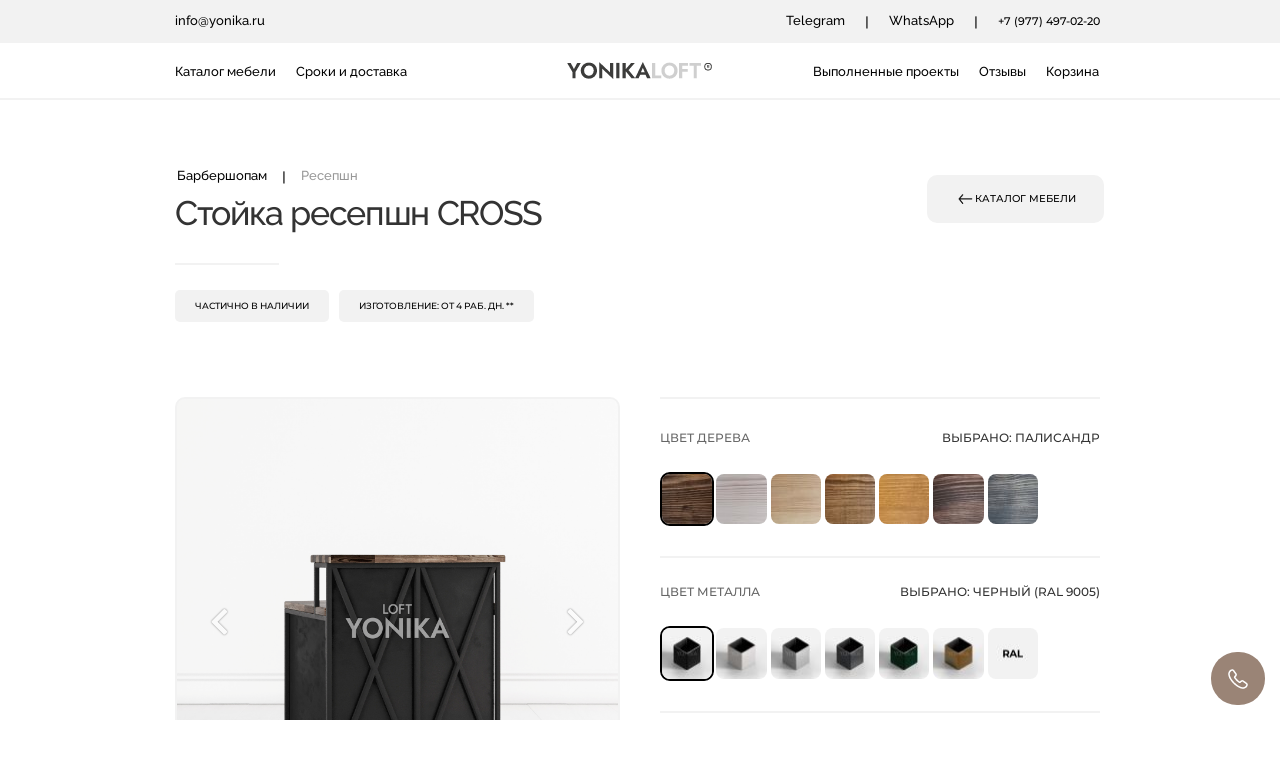

--- FILE ---
content_type: text/html; charset=UTF-8
request_url: https://yonika.ru/catalog/R2001-BARB
body_size: 48910
content:
<!DOCTYPE html>

<html lang="ru">

<head>

    
    <!-- PLUGINS -->
    










    <meta http-equiv="X-UA-Compatible" content="IE=edge">
    <meta charset="utf-8">
    <meta name="generator" content="Creatium">

    <title>Стойка ресепшн CROSS</title>

    <meta name="keywords" content="Йоника, лофт мебель, Yonika, йоника лофт, YONIKALOFT, йоникалофт, yonika loft, LOFTYONIKA, оборудование, торговое оборудование ресторана, мебель лофт для бара, мебель лофт для бара, барные стойки, стойки лофт, барный стол лофт, стойка для бара"><meta property="og:title" content="Стойка ресепшн CROSS"><meta property="og:image" content="https://i.1.creatium.io/6b/44/9c/ddde75a9e755c541f83c134a70bb63344c/resepshn_cross_2.jpg"><link rel="canonical" href="https://yonika.ru/catalog/R2001-BARB">
            <meta name="viewport" content="width=device-width, initial-scale=1.0">
    
    <script type="application/ld+json">{}</script>
    
<!--[if IE]><link rel="shortcut icon" href="https://i.1.creatium.io/ed/48/11/e1ebe621022604a58e9aa49f4f66518d4c/32x32/favicon.png"><![endif]-->
<link rel="apple-touch-icon-precomposed" href="https://i.1.creatium.io/ed/48/11/e1ebe621022604a58e9aa49f4f66518d4c/180x180/favicon.png">
<link rel="icon" href="https://i.1.creatium.io/ed/48/11/e1ebe621022604a58e9aa49f4f66518d4c/196x196/favicon.png">
                <script>
                window.creatium = {"creatium":true,"visit_id":null,"site_id":137230,"page_id":1179581,"content_id":1145065,"lang":"ru","time":1769011487,"screens":"screens-xs-sm-md-lg","animations":[],"cookies":{"alert":0,"message":""},"integrations":[],"misc":{"cdn_host":"i.1.creatium.io"},"allow_cookies":true,"site_options":{"captcha_signup":false,"captcha_orders":false,"member_allow_signup":true,"member_allow_auth":true},"member":{"id":0},"async":{"js":["\/app\/4.4\/delivery-builder?action=async&key=8c8628cb392f97c7df13878ede9c4b58","\/assets\/4.4\/vendors-async.js?v=1742957206","\/assets\/4.4\/formula-async.js?v=1742957285","\/assets\/4.4\/swiper-async.js?v=1761555634"],"css":["\/assets\/4.4\/vendors-async.css?v=1766137397","\/assets\/4.4\/hovercss-async.css?v=1742957206"],"js_adaptive_sections":"\/app\/4.4\/delivery-builder?action=adaptive-sections&key=8c8628cb392f97c7df13878ede9c4b58"},"device":"other","mini":false,"scroll":{"snapping":false}};
                window.cr = window.creatium;
                window.plp = window.creatium;
                window.error_handler = function (e, fn_id) {
                    window.console && console.log && console.log(fn_id);
                    window['error_handler_' + fn_id] && eval(window['error_handler_' + fn_id]);
                    window.console && console.error && console.error(e.message);
                };
                    cr.api = function (v, cb) { cr.api.queue.push([v, cb]) };
    cr.api.queue = [];
    cr.layout = {"top":0,"left":0};
            </script>
    <!-- CORE -->
    <link type="text/css" rel="stylesheet" href="/assets/4.4/vendors.css?v=1742957206"><link type="text/css" rel="stylesheet" href="/assets/4.4/default.css?v=1765350449"><link type="text/css" rel="stylesheet" href="/assets/4.4/nodes.css?v=1766137397"><link type="text/css" rel="stylesheet" href="/assets/4.4/stories.css?v=1765350449">    <script defer type="text/javascript" src="/assets/4.4/vendors.js?v=1742957206"></script><script defer type="text/javascript" src="/assets/4.4/default.js?v=1768221003"></script><script defer type="text/javascript" src="/assets/4.4/nodes.js?v=1766138067"></script><link rel="preload" href="/assets/4.4/vendors-sync.js?v=1742957206" as="script"><script defer type="text/javascript" src="/assets/4.4/stories.js?v=1755147105"></script>
            <style> 
.node.css1 > .wrapper1 { background-color: rgb(255, 255, 255) }
.node.css1  { color: #333 }
.node.css1  > .padding_top { padding-top: 50px }
.node.css1  > .padding_bottom { padding-bottom: 50px }
.node.css1 a { color: rgb(156, 170, 255) }
.node.css2  { color: #333; padding-top: 5px; padding-bottom: 5px; padding-left: 5px; padding-right: 5px }
.node.css2 a { color: rgb(156, 170, 255) }
.metahtml.css3 .lds-roller {
  display: inline-block;
  position: relative;
  width: 80px;
  height: 80px;
}

.metahtml.css3 .lds-roller div {
  animation: lds-roller 1.2s cubic-bezier(0.5, 0, 0.5, 1) infinite;
  transform-origin: 40px 40px;
}

.metahtml.css3 .lds-roller div:after {
  content: " ";
  display: block;
  position: absolute;
  width: 7px;
  height: 7px;
  border-radius: 50%;
  background: rgba(154, 132, 118, 1);
  margin: -4px 0 0 -4px;
}

.metahtml.css3 .lds-roller div:nth-child(1) {
  animation-delay: -0.036s;
}

.metahtml.css3 .lds-roller div:nth-child(1):after {
  top: 63px;
  left: 63px;
}

.metahtml.css3 .lds-roller div:nth-child(2) {
  animation-delay: -0.072s;
}

.metahtml.css3 .lds-roller div:nth-child(2):after {
  top: 68px;
  left: 56px;
}

.metahtml.css3 .lds-roller div:nth-child(3) {
  animation-delay: -0.108s;
}

.metahtml.css3 .lds-roller div:nth-child(3):after {
  top: 71px;
  left: 48px;
}

.metahtml.css3 .lds-roller div:nth-child(4) {
  animation-delay: -0.144s;
}

.metahtml.css3 .lds-roller div:nth-child(4):after {
  top: 72px;
  left: 40px;
}

.metahtml.css3 .lds-roller div:nth-child(5) {
  animation-delay: -0.18s;
}

.metahtml.css3 .lds-roller div:nth-child(5):after {
  top: 71px;
  left: 32px;
}

.metahtml.css3 .lds-roller div:nth-child(6) {
  animation-delay: -0.216s;
}

.metahtml.css3 .lds-roller div:nth-child(6):after {
  top: 68px;
  left: 24px;
}

.metahtml.css3 .lds-roller div:nth-child(7) {
  animation-delay: -0.252s;
}

.metahtml.css3 .lds-roller div:nth-child(7):after {
  top: 63px;
  left: 17px;
}

.metahtml.css3 .lds-roller div:nth-child(8) {
  animation-delay: -0.288s;
}

.metahtml.css3 .lds-roller div:nth-child(8):after {
  top: 56px;
  left: 12px;
}

@keyframes lds-roller {
  0% {
    transform: rotate(0deg);
  }

  100% {
    transform: rotate(360deg);
  }
}
.node.css4 > .wrapper1 { background-color: white }
.node.css4  { color: #333 }
.node.css4  > .padding_top { padding-top: 0px }
.node.css4  > .padding_bottom { padding-bottom: 0px }
.node.css4 a { color: rgb(156, 170, 255) }
.node.css5  { color: #333; padding-top: 20px; padding-bottom: 20px; padding-left: 20px; padding-right: 20px }
.screen-sm .node.css5  { padding-top: 10px!important; padding-bottom: 10px!important; padding-left: 10px!important; padding-right: 10px!important }
.screen-md .node.css5  { padding-top: 15px!important; padding-bottom: 15px!important; padding-left: 15px!important; padding-right: 15px!important }
.screen-xs .node.css5  { padding-top: 5px!important; padding-bottom: 5px!important; padding-left: 5px!important; padding-right: 5px!important }
.node.css5 a { color: rgb(156, 170, 255) }
.btn.css6 { text-align: right } .btn.css6 { background-color: rgba(154, 132, 118, 1);border-top-left-radius: 50px;border-top-right-radius: 50px;border-bottom-right-radius: 50px;border-bottom-left-radius: 50px;border-style: solid;border-top-width: 0px;border-bottom-width: 0px;border-left-width: 0px;border-right-width: 0px;border-color: rgba(125, 105, 92, 1);padding-top: 11px;padding-bottom: 14px;font-size: 20px;color: rgba(255, 255, 255, 1)!important;font-family: 'Montserrat Medium',sans-serif; } .btn.css6:hover, .btn.css6.hover { background-color: rgba(141, 118, 104, 1);border-color: rgba(100, 84, 74, 1);color: rgba(255, 255, 255, 1)!important; } .btn.css6:active, .btn.css6.active { background-color: rgba(127, 106, 93, 1);border-color: rgba(113, 95, 83, 1);color: rgba(255, 255, 255, 1)!important; } .btn.css6:before {  } .btn.css6:active:before, .btn.css6.active:before { background-color: rgba(127, 106, 93, 1); }
.modal.css7 .modal-dialog { width: 180px }
.metahtml.css8 .popover1-root {
  perspective: 1000px;
}

.metahtml.css8 .popover1-container {
  position: relative;
  top: -250px;
  right: 0px;
  border-radius: 0px;
  background-color: null;
  border: 0px solid rgb(242, 242, 242);
  box-shadow: 0 0px 0px rgba(0, 0, 0, 0.1);
  background-clip: padding-box;
  outline: none;
  padding: 0px 10px;
  margin-top: 0px;
  opacity: 0;
  transform-origin: 50% -50px;
  transform: rotateX(-15deg);
  transition: 250ms transform ease-out, 250ms opacity ease-out;
}

.metahtml.css8 .popover1-root.is-active .popover1-container {
  opacity: 1;
  transform: translateY(0);
}

.metahtml.css8 .popover1-root.is-hiding .popover1-container {
  opacity: 0;
  transform: rotateX(-15deg);
}

.metahtml.css8 .popover1-arrow {
  text-align: center;
  position: absolute;
  line-height: 0;
  top: 0;
  left: 0;
  right: 0;
}

.metahtml.css8 .popover1-arrow div {
  width: 0px;
  height: 0px;
  background-color: rgb(255, 255, 255);
  border: 1px solid rgb(242, 242, 242);
  transform: translateY(-50%) rotate(45deg);
  margin-top: -1px;
  position: relative;
  display: inline-block;
  border-width: 1px 0 0 1px;
  vertical-align: top;
}

.metahtml.css8 .popover1-body {
  position: relative;
  padding: 20px;
}

.metahtml.css8 .popover1-title {
  margin-right: 20px;
  text-align: left;
}

.metahtml.css8 .popover1-close {
  font-family: "Helvetica Neue", Helvetica, Arial, sans-serif;
  padding: 0;
  cursor: pointer;
  background: transparent;
  border: 0;
  -webkit-appearance: none;
  float: right;
  font-size: 21px;
  font-weight: bold;
  line-height: 1;
  color: #000;
  text-shadow: 0 1px 0 #fff;
  opacity: 0.2;
  filter: alpha(opacity=20);
  margin-top: -2px;
}

.metahtml.css8 .popover1-close:hover {
  color: #000;
  text-decoration: none;
  cursor: pointer;
  opacity: 0.5;
  filter: alpha(opacity=50);
}
.node.css9 > .wrapper1 { background-color: rgb(55, 55, 55); border-radius: 100px }
.node.css9  { color: #FFF; padding-top: 5px; padding-bottom: 5px; padding-left: 5px; padding-right: 5px }
.node.css9 a { color: rgb(156, 170, 255) }
.node.css10 > .w-menu-grid > .cont > .node { margin: 0 0px }
.node.css11  { color: #FFF; padding-top: 5px; padding-bottom: 5px; padding-left: 5px; padding-right: 15px }
.node.css11 a { color: rgb(156, 170, 255) }
.btn.css12 { text-align: right } .btn.css12 { background-color: rgba(255, 255, 255, 0);border-top-left-radius: 0px;border-top-right-radius: 0px;border-bottom-right-radius: 0px;border-bottom-left-radius: 0px;border-style: solid;border-top-width: 0px;border-bottom-width: 0px;border-left-width: 0px;border-right-width: 0px;border-color: rgb(204, 204, 204);padding-top: 10px;padding-bottom: 0px;font-size: 12px;color: rgb(255, 255, 255)!important;font-family: 'Raleway Medium',sans-serif; } .btn.css12:hover, .btn.css12.hover { background-color: rgba(230, 230, 230, 0);border-color: rgb(163, 163, 163);color: rgb(255, 255, 255)!important; } .btn.css12:active, .btn.css12.active { background-color: rgba(207, 207, 207, 0);border-color: rgb(184, 184, 184);color: rgb(255, 255, 255)!important; } .btn.css12:before {  } .btn.css12:active:before, .btn.css12.active:before { background-color: rgba(207, 207, 207, 0); }.area.screen-md .btn.css12 { font-size: 11px; } .area.screen-sm .btn.css12 { font-size: 11px; } .area.screen-xs .btn.css12 { font-size: 11px; }
.node.css13  { color: #FFF; padding-top: 0px; padding-bottom: 0px; padding-left: 0px; padding-right: 0px }
.node.css13 a { color: rgb(156, 170, 255) }
.btn.css14 { text-align: right } .btn.css14 { background-color: rgba(154, 132, 118, 1);border-top-left-radius: 50px;border-top-right-radius: 50px;border-bottom-right-radius: 50px;border-bottom-left-radius: 50px;border-style: solid;border-top-width: 0px;border-bottom-width: 0px;border-left-width: 0px;border-right-width: 0px;border-color: rgba(125, 105, 92, 1);padding-top: 10px;padding-bottom: 10px;font-size: 15px;color: rgba(255, 255, 255, 1)!important;font-family: 'Montserrat Medium',sans-serif; } .btn.css14:hover, .btn.css14.hover { background-color: rgba(154, 132, 118, 1);border-color: rgba(100, 84, 74, 1);color: rgba(255, 255, 255, 1)!important; } .btn.css14:active, .btn.css14.active { background-color: rgba(154, 132, 118, 1);border-color: rgba(125, 105, 92, 1);color: rgba(255, 255, 255, 1)!important; } .btn.css14:before {  } .btn.css14:active:before, .btn.css14.active:before { background-color: rgba(154, 132, 118, 1); }
.node.css15  { color: #333; padding-top: 0px; padding-bottom: 0px; padding-left: 0px; padding-right: 0px }
.node.css15 a { color: rgb(156, 170, 255) }
.node.css16 .padding { height: 10px }
.node.css17 > .wrapper1 { background-color: rgb(255, 255, 255) }
.node.css17  { color: #333 }
.node.css17  > .padding_top { padding-top: 0px }
.node.css17  > .padding_bottom { padding-bottom: 0px }
.node.css17 a { color: rgb(156, 170, 255) }
.metahtml.css18 .showBg {
  padding-left: 5px;
  padding-top: 5px;
  padding-right: 5px;
  padding-bottom: 5px;
}

.metahtml.css18 .showBg:before,
.metahtml.css18 .showBg:after {
  content: '';
  position: absolute;
  top: 0;
  width: 50%;
  height: 100%;
  background: rgb(242, 242, 242);
  padding-left: 5px;
  padding-top: 5px;
  padding-right: 5px;
  padding-bottom: 5px;
  pointer-events: none;
  z-index: -1;
}

.metahtml.css18 .showBg:before {
  left: 50%;
}

.metahtml.css18 .showBg:after {
  right: 50%;
}

.metahtml.css18 .fullwidth:before,
.metahtml.css18 .fullwidth:after {
  width: 1000%;
}
.node.css19  { color: #333; padding-top: 5px; padding-bottom: 5px; padding-left: 0px; padding-right: 0px }
.node.css19 a { color: rgb(156, 170, 255) }
.node.css20  { color: #333; padding-top: 0px; padding-bottom: 3px; padding-left: 0px; padding-right: 5px }
.node.css20 a { color: rgb(156, 170, 255) }
.btn.css21 { text-align: center } .btn.css21 { background-color: rgba(154, 132, 118, 0);border-top-left-radius: 5px;border-top-right-radius: 5px;border-bottom-right-radius: 5px;border-bottom-left-radius: 5px;border-style: solid;border-top-width: 0px;border-bottom-width: 0px;border-left-width: 0px;border-right-width: 0px;border-color: rgb(154, 132, 118);padding-top: 0px;padding-bottom: 0px;font-size: 14px;color: rgb(0, 0, 0)!important;font-family: 'Raleway Medium',sans-serif; } .btn.css21:hover, .btn.css21.hover { background-color: rgba(141, 118, 104, 0);border-color: rgb(141, 118, 104);color: rgb(154, 132, 118)!important; } .btn.css21:active, .btn.css21.active { background-color: rgba(141, 118, 104, 0);border-color: rgb(113, 95, 83);color: rgb(154, 132, 118)!important; } .btn.css21:before {  } .btn.css21:active:before, .btn.css21.active:before { background-color: rgba(141, 118, 104, 0); }.area.screen-md .btn.css21 { font-size: 13px; } .area.screen-sm .btn.css21 { font-size: 12px; } .area.screen-xs .btn.css21 { font-size: 13px; }
.node.css22  { color: #333; padding-top: 0px; padding-bottom: 0px; padding-left: 0px; padding-right: 5px }
.node.css22 a { color: rgb(156, 170, 255) }
.node.css23  { color: #333; padding-top: 0px; padding-bottom: 3px; padding-left: 5px; padding-right: 5px }
.node.css23 a { color: rgb(156, 170, 255) }
.btn.css24 { text-align: center } .btn.css24 { background-color: rgba(255, 255, 255, 0);border-top-left-radius: 0px;border-top-right-radius: 0px;border-bottom-right-radius: 0px;border-bottom-left-radius: 0px;border-style: solid;border-top-width: 0px;border-bottom-width: 0px;border-left-width: 0px;border-right-width: 0px;border-color: rgb(255, 255, 255);padding-top: 0px;padding-bottom: 0px;font-size: 14px;color: rgb(0, 0, 0)!important;font-family: 'Raleway Medium',sans-serif; } .btn.css24:hover, .btn.css24.hover { background-color: rgba(230, 230, 230, 0);border-color: rgb(230, 230, 230);color: rgba(154, 132, 118, 1)!important; } .btn.css24:active, .btn.css24.active { background-color: rgba(230, 230, 230, 0);border-color: rgb(184, 184, 184);color: rgba(154, 132, 118, 1)!important; } .btn.css24:before {  } .btn.css24:active:before, .btn.css24.active:before { background-color: rgba(230, 230, 230, 0); }.area.screen-md .btn.css24 { font-size: 13px; } .area.screen-sm .btn.css24 { font-size: 12px; } .area.screen-xs .btn.css24 { font-size: 13px; }
.node.css25  { color: #333; padding-top: 0px; padding-bottom: 3px; padding-left: 15px; padding-right: 15px }
.node.css25 a { color: rgb(156, 170, 255) }
.btn.css26 { text-align: center } .btn.css26 { background-color: rgba(255, 255, 255, 0);border-top-left-radius: 0px;border-top-right-radius: 0px;border-bottom-right-radius: 0px;border-bottom-left-radius: 0px;border-style: solid;border-top-width: 0px;border-bottom-width: 0px;border-left-width: 0px;border-right-width: 0px;border-color: rgb(255, 255, 255);padding-top: 0px;padding-bottom: 0px;font-size: 13px;color: rgb(0, 0, 0)!important;font-family: 'Montserrat Medium',sans-serif; } .btn.css26:hover, .btn.css26.hover { background-color: rgba(230, 230, 230, 0);border-color: rgb(230, 230, 230);color: rgb(0, 0, 0)!important; } .btn.css26:active, .btn.css26.active { background-color: rgba(230, 230, 230, 0);border-color: rgb(184, 184, 184);color: rgb(0, 0, 0)!important; } .btn.css26:before {  } .btn.css26:active:before, .btn.css26.active:before { background-color: rgba(230, 230, 230, 0); }
.node.css27  { color: #333; padding-top: 0px; padding-bottom: 3px; padding-left: 5px; padding-right: 0px }
.node.css27 a { color: rgb(156, 170, 255) }
.btn.css28 { text-align: center } .btn.css28 { background-color: rgba(154, 132, 118, 0);border-top-left-radius: 5px;border-top-right-radius: 5px;border-bottom-right-radius: 5px;border-bottom-left-radius: 5px;border-style: solid;border-top-width: 0px;border-bottom-width: 0px;border-left-width: 0px;border-right-width: 0px;border-color: rgb(154, 132, 118);padding-top: 0px;padding-bottom: 0px;font-size: 12px;color: rgb(0, 0, 0)!important;font-family: 'Montserrat Medium',sans-serif; } .btn.css28:hover, .btn.css28.hover { background-color: rgba(141, 118, 104, 0);border-color: rgb(141, 118, 104);color: rgb(154, 132, 118)!important; } .btn.css28:active, .btn.css28.active { background-color: rgba(141, 118, 104, 0);border-color: rgb(113, 95, 83);color: rgb(154, 132, 118)!important; } .btn.css28:before {  } .btn.css28:active:before, .btn.css28.active:before { background-color: rgba(141, 118, 104, 0); }.area.screen-md .btn.css28 { font-size: 11px; } .area.screen-sm .btn.css28 { font-size: 11px; } .area.screen-xs .btn.css28 { font-size: 11px; }
.node.css29  { color: #333; padding-top: 0px; padding-bottom: 3px; padding-left: 0px; padding-right: 0px }
.node.css29 a { color: rgb(156, 170, 255) }
.btn.css30 { text-align: right } .btn.css30 { background-color: rgba(255, 255, 255, 0);border-top-left-radius: 0px;border-top-right-radius: 0px;border-bottom-right-radius: 0px;border-bottom-left-radius: 0px;border-style: solid;border-top-width: 0px;border-bottom-width: 0px;border-left-width: 0px;border-right-width: 0px;border-color: rgb(255, 255, 255);padding-top: 0px;padding-bottom: 0px;font-size: 14px;color: rgb(0, 0, 0)!important;font-family: 'Raleway Medium',sans-serif; } .btn.css30:hover, .btn.css30.hover { background-color: rgba(230, 230, 230, 0);border-color: rgb(230, 230, 230);color: rgba(154, 132, 118, 1)!important; } .btn.css30:active, .btn.css30.active { background-color: rgba(230, 230, 230, 0);border-color: rgb(184, 184, 184);color: rgba(154, 132, 118, 1)!important; } .btn.css30:before {  } .btn.css30:active:before, .btn.css30.active:before { background-color: rgba(230, 230, 230, 0); }.area.screen-md .btn.css30 { font-size: 13px; } .area.screen-sm .btn.css30 { font-size: 12px; } .area.screen-xs .btn.css30 { font-size: 13px; }
.btn.css31 { text-align: right } .btn.css31 { background-color: rgba(154, 132, 118, 0);border-top-left-radius: 5px;border-top-right-radius: 5px;border-bottom-right-radius: 5px;border-bottom-left-radius: 5px;border-style: solid;border-top-width: 0px;border-bottom-width: 0px;border-left-width: 0px;border-right-width: 0px;border-color: rgb(154, 132, 118);padding-top: 0px;padding-bottom: 0px;font-size: 12px;color: rgb(0, 0, 0)!important;font-family: 'Montserrat Medium',sans-serif; } .btn.css31:hover, .btn.css31.hover { background-color: rgba(141, 118, 104, 0);border-color: rgb(141, 118, 104);color: rgb(154, 132, 118)!important; } .btn.css31:active, .btn.css31.active { background-color: rgba(141, 118, 104, 0);border-color: rgb(113, 95, 83);color: rgb(154, 132, 118)!important; } .btn.css31:before {  } .btn.css31:active:before, .btn.css31.active:before { background-color: rgba(141, 118, 104, 0); }.area.screen-md .btn.css31 { font-size: 11px; } .area.screen-sm .btn.css31 { font-size: 11px; } .area.screen-xs .btn.css31 { font-size: 11px; }
.node.css32  { color: #333; padding-top: 0px; padding-bottom: 0px; padding-left: 5px; padding-right: 0px }
.node.css32 a { color: rgb(156, 170, 255) }
.node.css33  { color: #333; padding-top: 13px; padding-bottom: 13px; padding-left: 0px; padding-right: 5px }
.node.css33 a { color: rgb(156, 170, 255) }
.btn.css34 { text-align: center } .btn.css34 { background-color: rgba(154, 132, 118, 0);border-top-left-radius: 0px;border-top-right-radius: 0px;border-bottom-right-radius: 0px;border-bottom-left-radius: 0px;padding-top: 0px;padding-bottom: 0px;font-size: 14px;color: rgb(0, 0, 0)!important;font-family: 'Montserrat Medium',sans-serif; } .btn.css34:hover, .btn.css34.hover { background-color: rgba(141, 118, 104, 0);color: rgb(0, 0, 0)!important; } .btn.css34:active, .btn.css34.active { background-color: rgba(141, 118, 104, 0);color: rgb(0, 0, 0)!important; } .btn.css34:before {  } .btn.css34:active:before, .btn.css34.active:before { background-color: rgba(141, 118, 104, 0); }
.modal.css35 .modal-dialog { width: 320px }
.metahtml.css36 .menu1-root {
  position: relative;
  background-color: rgb(255, 255, 255);
  outline: none;
  opacity: 0;
  transform: translateX(-100%);
  transition: 250ms transform, 250ms opacity;
  box-shadow: 5px 0 30px rgba(0, 0, 0, 0.1);
}

.metahtml.css36 .menu1-root.is-active {
  opacity: 1;
  transform: translateX(0);
}

.metahtml.css36 .menu1-root.is-hiding {
  opacity: 0;
  transform: translateX(-100%);
}

.metahtml.css36 .menu1-header {
  padding: 20px 20px;
  border-bottom: 1px solid rgb(230, 230, 230);
  color: rgb(0, 0, 0);
  min-height: 16px;
}

.metahtml.css36 .menu1-body {
  position: relative;
  padding: 20px 20px;
}

.metahtml.css36 .menu1-title {
  margin-right: 20px;
  text-align: left;
}

.metahtml.css36 .menu1-close {
  font-family: "Helvetica Neue", Helvetica, Arial, sans-serif;
  padding: 0;
  cursor: pointer;
  background: transparent;
  border: 0;
  float: right;
  font-size: 24px;
  line-height: 1;
  opacity: 0.5;
  margin-top: -4px;
}

.metahtml.css36 .menu1-close:hover {
  text-decoration: none;
  cursor: pointer;
  opacity: 0.75;
}
.textable.css37  { text-align: left; font-family: 'Raleway Medium',sans-serif; font-size: 15px; font-weight: 400; line-height: 1.4; letter-spacing: 0em; opacity: 1 }
.btn.css38 { text-align: left } .btn.css38 { background-color: rgba(154, 132, 118, 0);border-top-left-radius: 0px;border-top-right-radius: 0px;border-bottom-right-radius: 0px;border-bottom-left-radius: 0px;border-style: solid;border-top-width: 0px;border-bottom-width: 0px;border-left-width: 0px;border-right-width: 0px;border-color: rgb(125, 105, 92);padding-top: 0px;padding-bottom: 0px;font-size: 15px;color: rgb(0, 0, 0)!important;font-family: 'Raleway Medium',sans-serif; } .btn.css38:hover, .btn.css38.hover { background-color: rgba(141, 118, 104, 0);border-color: rgb(154, 132, 118);color: rgb(154, 132, 118)!important; } .btn.css38:active, .btn.css38.active { background-color: rgba(127, 106, 93, 0);border-color: rgb(154, 132, 118);color: rgb(154, 132, 118)!important; } .btn.css38:before {  } .btn.css38:active:before, .btn.css38.active:before { background-color: rgba(127, 106, 93, 0); }.area.screen-md .btn.css38 { font-size: 14px; } .area.screen-sm .btn.css38 { font-size: 13px; } .area.screen-xs .btn.css38 { font-size: 15px; }
.node.css39  { color: #333; padding-top: 45px; padding-bottom: 15px; padding-left: 5px; padding-right: 5px }
.node.css39 a { color: rgb(156, 170, 255) }
.node.css40  { color: #333; padding-top: 15px; padding-bottom: 15px; padding-left: 5px; padding-right: 5px }
.node.css40 a { color: rgb(156, 170, 255) }
.node.css41  { color: #333; padding-top: 6px; padding-bottom: 7px; padding-left: 5px; padding-right: 5px }
.node.css41 a { color: rgb(156, 170, 255) }
.node.css42  { color: #333; padding-top: 6px; padding-bottom: 35px; padding-left: 5px; padding-right: 5px }
.node.css42 a { color: rgb(156, 170, 255) }
.btn.css43 { text-align: left } .btn.css43 { background-color: rgba(154, 132, 118, 0);border-top-left-radius: 0px;border-top-right-radius: 0px;border-bottom-right-radius: 0px;border-bottom-left-radius: 0px;border-style: solid;border-top-width: 0px;border-bottom-width: 0px;border-left-width: 0px;border-right-width: 0px;border-color: rgb(125, 105, 92);padding-top: 0px;padding-bottom: 0px;font-size: 13px;color: rgb(0, 0, 0)!important;font-family: 'Montserrat Medium',sans-serif; } .btn.css43:hover, .btn.css43.hover { background-color: rgba(141, 118, 104, 0);border-color: rgb(154, 132, 118);color: rgb(154, 132, 118)!important; } .btn.css43:active, .btn.css43.active { background-color: rgba(127, 106, 93, 0);border-color: rgb(154, 132, 118);color: rgb(154, 132, 118)!important; } .btn.css43:before {  } .btn.css43:active:before, .btn.css43.active:before { background-color: rgba(127, 106, 93, 0); }
.node.css44  { color: #333; padding-top: 6px; padding-bottom: 5px; padding-left: 0px; padding-right: 0px }
.node.css44 a { color: rgb(156, 170, 255) }
.node.css45 > .w-elements-grid > div > .node { width: calc(100% / 3 - 10px + 10px / 3) }
.node.css45 > .w-elements-grid > .cont { gap: 10px 10px }
.screen-xs .node.css45 > .w-elements-grid > div > .node { width: calc(100% / 1 - 0px + 0px / 1)!important }
.screen-xs .node.css45 > .w-elements-grid > .cont { column-gap: 0px!important; row-gap: 0px!important }
.node.css46  { color: #333; padding-top: 5px; padding-bottom: 5px; padding-left: 5px; padding-right: 5px }
.screen-sm .node.css46  { padding-top: 5px!important }
.screen-md .node.css46  { padding-top: 10px!important }
.screen-xs .node.css46  { padding-top: 10px!important }
.node.css46 a { color: rgb(156, 170, 255) }
.btn.css47 { text-align: center } .btn.css47 { background-color: rgb(225, 225, 225);border-top-left-radius: 10px;border-top-right-radius: 10px;border-bottom-right-radius: 10px;border-bottom-left-radius: 10px;border-style: solid;border-top-width: 0px;border-bottom-width: 0px;border-left-width: 0px;border-right-width: 0px;border-color: rgb(180, 180, 180);padding-top: 17px;padding-bottom: 17px;font-size: 12px;color: rgb(0, 0, 0)!important;font-family: 'Montserrat Medium',sans-serif; } .btn.css47:hover, .btn.css47.hover { background-color: rgb(203, 203, 203);border-color: rgb(144, 144, 144);color: rgb(0, 0, 0)!important; } .btn.css47:active, .btn.css47.active { background-color: rgb(182, 182, 182);border-color: rgb(162, 162, 162);color: rgb(255, 255, 255)!important; } .btn.css47:before { background-color: rgb(203, 203, 203); } .btn.css47:active:before, .btn.css47.active:before { background-color: rgb(182, 182, 182); }.area.screen-md .btn.css47 { font-size: 11px; } .area.screen-sm .btn.css47 { font-size: 11px; } .area.screen-xs .btn.css47 { font-size: 11px; }
.node.css48  { color: #333; padding-top: 45px; padding-bottom: 5px; padding-left: 5px; padding-right: 5px }
.node.css48 a { color: rgb(156, 170, 255) }
.textable.css49  { text-align: left; font-family: 'Montserrat Medium',sans-serif; font-size: 14px; font-weight: 400; line-height: 1.4; letter-spacing: 0em; opacity: 1 }
.screen-sm .textable.css49  { font-size: 13px!important }
.screen-xs .textable.css49  { font-size: 13px!important }
.textable.css50  { text-align: left; font-family: 'Montserrat Medium',sans-serif; font-size: 14px; font-weight: 400; line-height: 1.4; letter-spacing: 0em; opacity: 0.5 }
.screen-sm .textable.css50  { font-size: 13px!important }
.screen-xs .textable.css50  { font-size: 13px!important }
.node.css51 .bgimage { height: 16px; background-position: center }
.node.css51 img.selectable { max-height: 16px }
.node.css51 .proportions { width: calc(var(--width) / var(--height) * 16); padding-top: 16px }
.node.css52  { color: #333; padding-top: 13px; padding-bottom: 13px; padding-left: 5px; padding-right: 0px }
.node.css52 a { color: rgb(156, 170, 255) }
.node.css53  { color: #333; padding-top: 0px; padding-bottom: 0px; padding-left: 5px; padding-right: 5px }
.node.css53 a { color: rgb(156, 170, 255) }
.node.css54  { color: #333; padding-top: 5px; padding-bottom: 0px; padding-left: 0px; padding-right: 30px }
.screen-md .node.css54  { padding-right: 20px!important }
.screen-sm .node.css54  { padding-right: 15px!important }
.node.css54 a { color: rgb(156, 170, 255) }
.btn.css55 { text-align: center } .btn.css55 { background-color: rgba(154, 132, 118, 0);border-top-left-radius: 0px;border-top-right-radius: 0px;border-bottom-right-radius: 0px;border-bottom-left-radius: 0px;border-style: solid;border-top-width: 0px;border-bottom-width: 2px;border-left-width: 0px;border-right-width: 0px;border-color: rgb(255, 255, 255);padding-top: 15px;padding-bottom: 15px;font-size: 14px;color: rgb(0, 0, 0)!important;font-family: 'Raleway Medium',sans-serif; } .btn.css55:hover, .btn.css55.hover { background-color: rgba(141, 118, 104, 0);border-color: rgb(154, 132, 118);color: rgb(154, 132, 118)!important; } .btn.css55:active, .btn.css55.active { background-color: rgba(141, 118, 104, 0);border-color: rgb(154, 132, 118);color: rgb(154, 132, 118)!important; } .btn.css55:before {  } .btn.css55:active:before, .btn.css55.active:before { background-color: rgba(141, 118, 104, 0); }.area.screen-md .btn.css55 { font-size: 13px; } .area.screen-sm .btn.css55 { font-size: 12px; } .area.screen-xs .btn.css55 { font-size: 12px; }
.modal.css56 .modal-dialog { width: 240px }
.metahtml.css57 .popover1-root {
  perspective: 1000px;
}

.metahtml.css57 .popover1-container {
  position: relative;
  border-radius: 10px;
  background-color: rgb(255, 255, 255);
  border: 2px solid rgb(242, 242, 242);
  box-shadow: 0 0px 0px rgba(0, 0, 0, 0.1);
  background-clip: padding-box;
  outline: none;
  padding: 20px 20px;
  margin-top: 13.333333333333334px;
  opacity: 0;
  transform-origin: 50% -50px;
  transform: rotateX(-15deg);
  transition: 250ms transform ease-out, 250ms opacity ease-out;
}

.metahtml.css57 .popover1-root.is-active .popover1-container {
  opacity: 1;
  transform: translateY(0);
}

.metahtml.css57 .popover1-root.is-hiding .popover1-container {
  opacity: 0;
  transform: rotateX(-15deg);
}

.metahtml.css57 .popover1-arrow {
  text-align: center;
  position: absolute;
  line-height: 0;
  top: 0;
  left: 0;
  right: 0;
}

.metahtml.css57 .popover1-arrow div {
  width: 20px;
  height: 20px;
  background-color: rgb(255, 255, 255);
  border: 1px solid rgb(242, 242, 242);
  transform: translateY(-50%) rotate(45deg);
  margin-top: -1px;
  position: relative;
  display: inline-block;
  border-width: 1px 0 0 1px;
  vertical-align: top;
}

.metahtml.css57 .popover1-body {
  position: relative;
  padding: 20px;
}

.metahtml.css57 .popover1-title {
  margin-right: 20px;
  text-align: left;
}

.metahtml.css57 .popover1-close {
  font-family: "Helvetica Neue", Helvetica, Arial, sans-serif;
  padding: 0;
  cursor: pointer;
  background: transparent;
  border: 0;
  -webkit-appearance: none;
  float: right;
  font-size: 21px;
  font-weight: bold;
  line-height: 1;
  color: #000;
  text-shadow: 0 1px 0 #fff;
  opacity: 0.2;
  filter: alpha(opacity=20);
  margin-top: -2px;
}

.metahtml.css57 .popover1-close:hover {
  color: #000;
  text-decoration: none;
  cursor: pointer;
  opacity: 0.5;
  filter: alpha(opacity=50);
}
.node.css58  { color: #333; padding-top: 4px; padding-bottom: 5px; padding-left: 5px; padding-right: 5px }
.node.css58 a { color: rgb(156, 170, 255) }
.btn.css59 { text-align: left } .btn.css59 { background-color: rgba(154, 132, 118, 0);border-top-left-radius: 0px;border-top-right-radius: 0px;border-bottom-right-radius: 0px;border-bottom-left-radius: 0px;border-style: solid;border-top-width: 0px;border-bottom-width: 0px;border-left-width: 0px;border-right-width: 0px;border-color: rgb(125, 105, 92);padding-top: 0px;padding-bottom: 0px;font-size: 14px;color: rgb(0, 0, 0)!important;font-family: 'Raleway Medium',sans-serif; } .btn.css59:hover, .btn.css59.hover { background-color: rgba(141, 118, 104, 0);border-color: rgb(154, 132, 118);color: rgb(154, 132, 118)!important; } .btn.css59:active, .btn.css59.active { background-color: rgba(127, 106, 93, 0);border-color: rgb(154, 132, 118);color: rgb(154, 132, 118)!important; } .btn.css59:before {  } .btn.css59:active:before, .btn.css59.active:before { background-color: rgba(127, 106, 93, 0); }.area.screen-md .btn.css59 { font-size: 13px; } .area.screen-sm .btn.css59 { font-size: 12px; } .area.screen-xs .btn.css59 { font-size: 13px; }
.node.css60 .bgimage { height: 20px; background-position: center }
.node.css60 img.selectable { max-height: 20px }
.node.css60 .proportions { width: calc(var(--width) / var(--height) * 20); padding-top: 20px }
.screen-md .node.css60 .bgimage { height: 17px!important }
.screen-md .node.css60 img.selectable { max-height: 17px!important }
.screen-md .node.css60 .proportions { width: calc(var(--width) / var(--height) * 17)!important; padding-top: 17px!important }
.screen-sm .node.css60 .bgimage { height: 15px!important }
.screen-sm .node.css60 img.selectable { max-height: 15px!important }
.screen-sm .node.css60 .proportions { width: calc(var(--width) / var(--height) * 15)!important; padding-top: 15px!important }
.node.css61  { color: #333; padding-top: 5px; padding-bottom: 0px; padding-left: 5px; padding-right: 30px }
.screen-md .node.css61  { padding-right: 15px!important }
.screen-sm .node.css61  { padding-right: 5px!important }
.screen-xs .node.css61  { padding-right: 15px!important }
.node.css61 a { color: rgb(156, 170, 255) }
.btn.css62 { text-align: center } .btn.css62 { background-color: rgba(154, 132, 118, 0);border-top-left-radius: 0px;border-top-right-radius: 0px;border-bottom-right-radius: 0px;border-bottom-left-radius: 0px;border-style: solid;border-top-width: 0px;border-bottom-width: 2px;border-left-width: 0px;border-right-width: 0px;border-color: rgb(255, 255, 255);padding-top: 15px;padding-bottom: 15px;font-size: 14px;color: rgb(0, 0, 0)!important;font-family: 'Raleway Medium',sans-serif; } .btn.css62:hover, .btn.css62.hover { background-color: rgba(141, 118, 104, 0);border-color: rgb(1, 1, 1);color: rgb(0, 0, 0)!important; } .btn.css62:active, .btn.css62.active { background-color: rgba(141, 118, 104, 0);border-color: rgb(51, 51, 51);color: rgb(0, 0, 0)!important; } .btn.css62:before {  } .btn.css62:active:before, .btn.css62.active:before { background-color: rgba(141, 118, 104, 0); }.area.screen-md .btn.css62 { font-size: 13px; } .area.screen-sm .btn.css62 { font-size: 12px; } .area.screen-xs .btn.css62 { font-size: 13px; }
.node.css63  { color: #333; padding-top: 5px; padding-bottom: 0px; padding-left: 5px; padding-right: 5px }
.node.css63 a { color: rgb(156, 170, 255) }
.node.css64 > .wrapper1 { background-color: white }
.node.css64  { color: #333 }
.node.css64  > .padding_top { padding-top: 60px }
.screen-xs .node.css64  > .padding_top { padding-top: 40px!important }
.node.css64  > .padding_bottom { padding-bottom: 20px }
.screen-xs .node.css64  > .padding_bottom { padding-bottom: 0px!important }
.node.css64 a { color: rgb(154, 132, 118) }
.node.css65  { color: #333; padding-top: 5px; padding-bottom: 5px; padding-left: 0px; padding-right: 0px }
.node.css65 a { color: rgb(154, 132, 118) }
.node.css66  { color: #333; padding-top: 0px; padding-bottom: 0px; padding-left: 5px; padding-right: 5px }
.node.css66 a { color: rgb(154, 132, 118) }
.node.css67  { color: #333; padding-top: 0px; padding-bottom: 3px; padding-left: 2px; padding-right: 5px }
.node.css67 a { color: rgb(154, 132, 118) }
.btn.css68 { text-align: center } .btn.css68 { background-color: rgba(154, 132, 118, 0);border-top-left-radius: 5px;border-top-right-radius: 5px;border-bottom-right-radius: 5px;border-bottom-left-radius: 5px;border-style: solid;border-top-width: 0px;border-bottom-width: 0px;border-left-width: 0px;border-right-width: 0px;border-color: rgba(154, 132, 118, 1);padding-top: 0px;padding-bottom: 0px;font-size: 14px;color: rgb(0, 0, 0)!important;font-family: 'Raleway Medium',sans-serif; } .btn.css68:hover, .btn.css68.hover { background-color: rgba(141, 118, 104, 0);border-color: rgba(141, 118, 104, 1);color: rgba(154, 132, 118, 1)!important; } .btn.css68:active, .btn.css68.active { background-color: rgba(141, 118, 104, 0);border-color: rgba(141, 118, 104, 1);color: rgba(154, 132, 118, 1)!important; } .btn.css68:before {  } .btn.css68:active:before, .btn.css68.active:before { background-color: rgba(141, 118, 104, 0); }.area.screen-md .btn.css68 { font-size: 13px; } .area.screen-sm .btn.css68 { font-size: 12px; } .area.screen-xs .btn.css68 { font-size: 13px; }
.node.css69  { color: #333; padding-top: 0px; padding-bottom: 3px; padding-left: 10px; padding-right: 10px }
.node.css69 a { color: rgb(154, 132, 118) }
.btn.css70 { text-align: center } .btn.css70 { background-color: rgba(156, 170, 255, 0);border-top-left-radius: 0px;border-top-right-radius: 0px;border-bottom-right-radius: 0px;border-bottom-left-radius: 0px;border-style: solid;border-top-width: 0px;border-bottom-width: 0px;border-left-width: 0px;border-right-width: 0px;border-color: rgb(156, 170, 255);padding-top: 0px;padding-bottom: 0px;font-size: 13px;color: rgb(0, 0, 0)!important;font-family: 'Montserrat Medium',sans-serif; } .btn.css70:hover, .btn.css70.hover { background-color: rgba(115, 135, 255, 0);border-color: rgb(115, 135, 255);color: rgb(0, 0, 0)!important; } .btn.css70:active, .btn.css70.active { background-color: rgba(115, 135, 255, 0);border-color: rgb(41, 71, 255);color: rgb(0, 0, 0)!important; } .btn.css70:before {  } .btn.css70:active:before, .btn.css70.active:before { background-color: rgba(115, 135, 255, 0); }
.node.css71  { color: #333; padding-top: 0px; padding-bottom: 3px; padding-left: 5px; padding-right: 5px }
.node.css71 a { color: rgb(154, 132, 118) }
.btn.css72 { text-align: center } .btn.css72 { background-color: rgba(156, 170, 255, 0);border-top-left-radius: 0px;border-top-right-radius: 0px;border-bottom-right-radius: 0px;border-bottom-left-radius: 0px;border-style: solid;border-top-width: 0px;border-bottom-width: 0px;border-left-width: 0px;border-right-width: 0px;border-color: rgb(156, 170, 255);padding-top: 0px;padding-bottom: 0px;font-size: 14px;color: rgb(151, 151, 151)!important;font-family: 'Raleway Medium',sans-serif; } .btn.css72:hover, .btn.css72.hover { background-color: rgba(115, 135, 255, 0);border-color: rgb(115, 135, 255);color: rgba(154, 132, 118, 1)!important; } .btn.css72:active, .btn.css72.active { background-color: rgba(115, 135, 255, 0);border-color: rgb(41, 71, 255);color: rgba(154, 132, 118, 1)!important; } .btn.css72:before {  } .btn.css72:active:before, .btn.css72.active:before { background-color: rgba(115, 135, 255, 0); }.area.screen-md .btn.css72 { font-size: 13px; } .area.screen-sm .btn.css72 { font-size: 12px; } .area.screen-xs .btn.css72 { font-size: 13px; }
.node.css73  { color: #333; padding-top: 5px; padding-bottom: 5px; padding-left: 5px; padding-right: 5px }
.node.css73 a { color: rgb(154, 132, 118) }
.textable.css74  { text-align: left; font-family: 'Raleway Medium',sans-serif; font-size: 40px; font-weight: 400; line-height: 1.2; letter-spacing: -0.04em; opacity: 1 }
.screen-md .textable.css74  { font-size: 34px!important }
.screen-sm .textable.css74  { font-size: 28px!important }
.screen-xs .textable.css74  { font-size: 28px!important }
.node.css75  { color: #333; padding-top: 25px; padding-bottom: 15px; padding-left: 5px; padding-right: 5px }
.screen-sm .node.css75  { padding-top: 15px!important; padding-bottom: 5px!important }
.screen-xs .node.css75  { padding-top: 10px!important; padding-bottom: 10px!important }
.node.css75 a { color: rgb(154, 132, 118) }
.btn.css76 { text-align: center } .btn.css76 { background-color: rgb(242, 242, 242);border-top-left-radius: 5px;border-top-right-radius: 5px;border-bottom-right-radius: 5px;border-bottom-left-radius: 5px;border-style: solid;border-top-width: 0px;border-bottom-width: 0px;border-left-width: 0px;border-right-width: 0px;border-color: rgb(242, 242, 242);padding-top: 10px;padding-bottom: 10px;font-size: 10px;color: rgb(0, 0, 0)!important;font-family: 'Montserrat Medium',sans-serif; } .btn.css76:hover, .btn.css76.hover { background-color: rgb(242, 242, 242);border-color: rgb(242, 242, 242);color: rgb(0, 0, 0)!important; } .btn.css76:active, .btn.css76.active { background-color: rgb(242, 242, 242);border-color: rgb(242, 242, 242);color: rgb(0, 0, 0)!important; } .btn.css76:before {  } .btn.css76:active:before, .btn.css76.active:before { background-color: rgb(242, 242, 242); }.area.screen-md .btn.css76 { font-size: 9px; } .area.screen-sm .btn.css76 { font-size: 9px; } .area.screen-xs .btn.css76 { font-size: 9px; }
.node.css77  { color: #333; padding-top: 5px; padding-bottom: 5px; padding-left: 5px; padding-right: 5px }
.screen-sm .node.css77  { padding-top: 5px!important }
.screen-md .node.css77  { padding-top: 10px!important }
.screen-xs .node.css77  { padding-top: 10px!important }
.node.css77 a { color: rgb(154, 132, 118) }
.btn.css78 { text-align: center } .btn.css78 { background-color: rgb(242, 242, 242);border-top-left-radius: 10px;border-top-right-radius: 10px;border-bottom-right-radius: 10px;border-bottom-left-radius: 10px;border-style: solid;border-top-width: 0px;border-bottom-width: 0px;border-left-width: 0px;border-right-width: 0px;border-color: rgb(194, 194, 194);padding-top: 14px;padding-bottom: 14px;font-size: 11px;color: rgb(0, 0, 0)!important;font-family: 'Montserrat Medium',sans-serif; } .btn.css78:hover, .btn.css78.hover { background-color: rgb(218, 218, 218);border-color: rgb(155, 155, 155);color: rgb(0, 0, 0)!important; } .btn.css78:active, .btn.css78.active { background-color: rgb(196, 196, 196);border-color: rgb(174, 174, 174);color: rgb(0, 0, 0)!important; } .btn.css78:before { background-color: rgb(218, 218, 218); } .btn.css78:active:before, .btn.css78.active:before { background-color: rgb(196, 196, 196); }.area.screen-md .btn.css78 { font-size: 10px; } .area.screen-sm .btn.css78 { font-size: 10px; } .area.screen-xs .btn.css78 { font-size: 10px; }
.node.css79 > .wrapper1 { background-color: white }
.node.css79  { color: #333 }
.node.css79  > .padding_top { padding-top: 10px }
.screen-xs .node.css79  > .padding_top { padding-top: 0px!important }
.node.css79  > .padding_bottom { padding-bottom: 20px }
.node.css79 a { color: rgb(154, 132, 118) }
.node.css80  { color: #333; padding-top: 5px; padding-bottom: 0px; padding-left: 0px; padding-right: 0px }
.node.css80 a { color: rgb(154, 132, 118) }
.node.css81  { color: #333; padding-top: 20px; padding-bottom: 5px; padding-left: 5px; padding-right: 5px }
.node.css81 a { color: rgb(154, 132, 118) }
.metahtml.css82 .gallery427-root {
  position: relative;
  display: flex;
}

.metahtml.css82 .gallery427-root.top {
  flex-direction: column-reverse;
}

.metahtml.css82 .gallery427-root.bottom {
  flex-direction: column;
}

.metahtml.css82 .gallery427-root.left {
  flex-direction: row-reverse;
}

.metahtml.css82 .gallery427-root.right {
  flex-direction: row;
}

.metahtml.css82 .gallery427-container {
  width: 100%;
  position: relative;
}

.metahtml.css82 .gallery427-previous,
.metahtml.css82 .gallery427-next {
  position: absolute;
  top: 0;
  height: 100%;
  width: 20%;
  display: flex;
  justify-content: center;
  align-items: center;
  color: white;
  text-shadow: 0 0 2px black;
  font-size: 30px;
  opacity: 0.5;
  transition: 200ms opacity;
}

.metahtml.css82 .gallery427-previous:hover,
.metahtml.css82 .gallery427-next:hover {
  background: rgba(0, 0, 0, 0.2);
  border-radius: 10px;
  opacity: 1;
}

.metahtml.css82 .gallery427-previous {
  left: 0;
}

.metahtml.css82 .gallery427-next {
  right: 0;
}

.metahtml.css82 .gallery427-image > div {
  width: 100%;
  padding-top: 100%;
  background-size: 100% 100%;
  background-position: center;
  border-radius: 10px;
  border: 2px solid rgb(242, 242, 242);
}

.metahtml.css82 .gallery427-pagination {
  display: flex;
  flex-wrap: wrap;
}

.metahtml.css82 .gallery427-pagination.top,
.metahtml.css82 .gallery427-pagination.bottom {
  flex-direction: row;
  margin-left: -5px;
}

.metahtml.css82 .gallery427-pagination.left,
.metahtml.css82 .gallery427-pagination.right {
  flex-direction: column;
  margin-top: -5px;
}

.metahtml.css82 .gallery427-pagination.top .gallery427-page,
.metahtml.css82 .gallery427-pagination.bottom .gallery427-page {
  height: 75px;
  width: 75px;
}

.metahtml.css82 .gallery427-pagination.left .gallery427-page,
.metahtml.css82 .gallery427-pagination.right .gallery427-page {
  width: 75px;
  height: 75px;
}

.screen-md .metahtml.css82 .gallery427-pagination.top .gallery427-page,
.screen-md .metahtml.css82 .gallery427-pagination.bottom .gallery427-page {
  height: 55px;
  width: 55px;
}

.screen-md .metahtml.css82 .gallery427-pagination.left .gallery427-page,
.screen-md .metahtml.css82 .gallery427-pagination.right .gallery427-page {
  width: 55px;
}

.screen-sm .metahtml.css82 .gallery427-pagination.top .gallery427-page,
.screen-sm .metahtml.css82 .gallery427-pagination.bottom .gallery427-page {
  height: 45px;
  width: 45px;
}

.screen-sm .metahtml.css82 .gallery427-pagination.left .gallery427-page,
.screen-sm .metahtml.css82 .gallery427-pagination.right .gallery427-page {
  width: 45px;
}

.screen-xs .metahtml.css82 .gallery427-pagination.top .gallery427-page,
.screen-xs .metahtml.css82 .gallery427-pagination.bottom .gallery427-page {
  height: 50px;
  width: 50px;
}

.screen-xs .metahtml.css82 .gallery427-pagination.left .gallery427-page,
.screen-xs .metahtml.css82 .gallery427-pagination.right .gallery427-page {
  width: 50px;
}

.metahtml.css82 .gallery427-pagination.top .gallery427-page {
  margin-bottom: 5px;
}

.metahtml.css82 .gallery427-pagination.bottom .gallery427-page {
  margin-top: 5px;
}

.metahtml.css82 .gallery427-pagination.left .gallery427-page {
  margin-right: 5px;
}

.metahtml.css82 .gallery427-pagination.right .gallery427-page {
  margin-left: 5px;
}

.metahtml.css82 .gallery427-pagination.top .gallery427-page,
.metahtml.css82 .gallery427-pagination.bottom .gallery427-page {
  max-width: 75px;
  height: 75px;
  margin-left: 5px;
}

.screen-md .metahtml.css82 .gallery427-pagination.top .gallery427-page,
.screen-md .metahtml.css82 .gallery427-pagination.bottom .gallery427-page {
  max-width: 55px;
  height: 55px;
  margin-left: 5px;
}

.screen-sm .metahtml.css82 .gallery427-pagination.top .gallery427-page,
.screen-sm .metahtml.css82 .gallery427-pagination.bottom .gallery427-page {
  max-width: 45px;
  height: 45px;
  margin-left: 5px;
}

.screen-xs .metahtml.css82 .gallery427-pagination.top .gallery427-page,
.screen-xs .metahtml.css82 .gallery427-pagination.bottom .gallery427-page {
  max-width: 50px;
  height: 50px;
  margin-left: 5px;
}

.metahtml.css82 .gallery427-pagination.left .gallery427-page,
.metahtml.css82 .gallery427-pagination.right .gallery427-page {
  margin-top: 5px;
}

.metahtml.css82 .gallery427-page {
  flex-grow: 1;
  overflow: hidden;
}

.metahtml.css82 .gallery427-pagination.opacity .gallery427-page {
  opacity: 0.4;
  transition: 300ms opacity;
}

.metahtml.css82 .gallery427-pagination.opacity .gallery427-page:hover {
  opacity: 0.7;
}

.metahtml.css82 .gallery427-pagination.opacity .gallery427-page.is-active {
  opacity: 1;
}

.metahtml.css82 .gallery427-pagination.gray .gallery427-page {
  filter: grayscale(1);
  transition: 300ms filter;
}

.metahtml.css82 .gallery427-pagination.gray .gallery427-page:hover {
  filter: grayscale(0.5);
}

.metahtml.css82 .gallery427-pagination.gray .gallery427-page.is-active {
  filter: grayscale(0);
}

.metahtml.css82 .gallery427-pagination.border .gallery427-page-image > div {
  border: 2px solid rgb(242, 242, 242);
  transition: 300ms border;
}

.metahtml.css82 .gallery427-pagination.border .gallery427-page-image:hover > div {
  border-color: rgb(121, 121, 121);
}

.metahtml.css82 .gallery427-pagination.border .gallery427-page.is-active .gallery427-page-image > div {
  border-color: rgb(185, 185, 185);
}

.metahtml.css82 .gallery427-page-image > div {
  position: absolute;
  width: 75px;
  height: 100%;
  background-position: center;
  background-size: cover;
  border-radius: 10px;
  background-repeat: no-repeat;
  background-origin: border-box;
}

.screen-md .metahtml.css82 .gallery427-page-image > div {
  width: 55px;
}

.screen-sm .metahtml.css82 .gallery427-page-image > div {
  width: 45px;
}

.screen-xs .metahtml.css82 .gallery427-page-image > div {
  width: 50px;
}
.node.css83  { color: #333; padding-top: 25px; padding-bottom: 0px; padding-left: 5px; padding-right: 5px }
.node.css83 a { color: rgb(154, 132, 118) }
.textable.css84  { text-align: center; font-family: 'Montserrat Medium',sans-serif; font-size: 13px; font-weight: 400; line-height: 1.4; letter-spacing: 0em; opacity: 0.75 }
.node.css85  { color: #333; padding-top: 5px; padding-bottom: 5px; padding-left: 5px; padding-right: 5px }
.screen-xs .node.css85  { padding-top: 3px!important }
.node.css85 a { color: rgb(154, 132, 118) }
.textable.css86  { text-align: center; font-family: 'Montserrat Medium',sans-serif; font-size: 15px; font-weight: 400; line-height: 1.7; letter-spacing: -0.02em; opacity: 1 }
.screen-md .textable.css86  { font-size: 14px!important }
.screen-sm .textable.css86  { font-size: 13px!important }
.screen-xs .textable.css86  { font-size: 14px!important }
.node.css87  { color: #333; padding-top: 5px; padding-bottom: 5px; padding-left: 0px; padding-right: 0px }
.screen-xs .node.css87  { padding-top: 15px!important; padding-right: 0px!important }
.node.css87 a { color: rgb(154, 132, 118) }
.node.css88 > .max-width { max-width: 450px; margin-left: 0; margin-right: auto }
.node.css89  { color: #333; padding-top: 0px; padding-bottom: 5px; padding-left: 0px; padding-right: 0px }
.node.css89 a { color: rgb(154, 132, 118) }
.node.css90  { color: #333; padding-top: 15px; padding-bottom: 20px; padding-left: 5px; padding-right: 5px }
.node.css90 a { color: rgb(154, 132, 118) }
.metahtml.css91 .form1-cover {
  padding: 0px 0px;
  background-color: transparent;
  border-color: rgb(156, 170, 255);
  border-style: none;
  border-width: 2px;
  border-radius: 5px;
  box-shadow: 0 0px 0px 0px rgba(0, 0, 0, 0.1);
}
.node.css92  { color: #333; padding-top: 5px; padding-bottom: 5px; padding-left: 5px; padding-right: 0px }
.node.css92 a { color: rgb(154, 132, 118) }
.textable.css93  { text-align: left; font-family: 'Montserrat Medium',sans-serif; font-size: 12px; font-weight: 400; line-height: 1.5; letter-spacing: 0em; opacity: 0.75 }
.node.css94  { color: #333; padding-top: 5px; padding-bottom: 5px; padding-left: 0px; padding-right: 5px }
.node.css94 a { color: rgb(154, 132, 118) }
.node.css95 > .w-elements-grid > div > .node { width: calc(100% / 7 - 10px + 10px / 7) }
.node.css95 > .w-elements-grid > .cont { gap: 10px 10px }
.screen-sm .node.css95 > .w-elements-grid > div > .node { width: calc(100% / 6 - 10px + 10px / 6)!important }
.screen-sm .node.css95 > .w-elements-grid > .cont { column-gap: 10px!important }
.screen-xs .node.css95 > .w-elements-grid > div > .node { width: calc(100% / 6 - 10px + 10px / 6)!important }
.screen-xs .node.css95 > .w-elements-grid > .cont { column-gap: 10px!important }
.node.css95 > .w-elements-container-top { margin-bottom: 10px }
.screen-md .node.css95 > .w-elements-container-top { margin-bottom: nullpx!important }
.screen-sm .node.css95 > .w-elements-container-top { margin-bottom: nullpx!important }
.screen-xs .node.css95 > .w-elements-container-top { margin-bottom: nullpx!important }
.node.css95 > .w-elements-container-bottom { margin-top: 10px }
.screen-md .node.css95 > .w-elements-container-bottom { margin-top: nullpx!important }
.screen-sm .node.css95 > .w-elements-container-bottom { margin-top: nullpx!important }
.screen-xs .node.css95 > .w-elements-container-bottom { margin-top: nullpx!important }
.node.css96  { color: #333; padding-top: 0px; padding-bottom: 0px; padding-left: 0px; padding-right: 0px }
.node.css96 a { color: rgb(154, 132, 118) }
.btn.css97 { text-align: center } .btn.css97 { background-color: rgba(185, 185, 185, 0);border-top-left-radius: 10px;border-top-right-radius: 10px;border-bottom-right-radius: 10px;border-bottom-left-radius: 10px;border-style: solid;border-top-width: 2px;border-bottom-width: 2px;border-left-width: 2px;border-right-width: 2px;border-color: rgb(255, 255, 255);padding-top: 0px;padding-bottom: 0px;font-size: 14px;color: rgb(0, 0, 0)!important;font-family: 'Montserrat Medium',sans-serif; } .btn.css97:hover, .btn.css97.hover { background-color: rgba(167, 167, 167, 0);border-color: rgb(204, 204, 204);color: rgb(0, 0, 0)!important; } .btn.css97:active, .btn.css97.active { background-color: rgba(150, 150, 150, 0);border-color: rgb(185, 185, 185);color: rgb(0, 0, 0)!important; } .btn.css97:before {  } .btn.css97:active:before, .btn.css97.active:before { background-color: rgba(150, 150, 150, 0); }
.node.css98  { color: #333; padding-top: 10px; padding-bottom: 10px; padding-left: 5px; padding-right: 5px }
.node.css98 a { color: rgb(154, 132, 118) }
.textable.css99  { text-align: left; font-family: 'Montserrat Medium',sans-serif; font-size: 8px; font-weight: 400; line-height: 1.6; letter-spacing: 0em; opacity: 1 }
.node.css100  { color: #333; padding-top: 15px; padding-bottom: 15px; padding-left: 5px; padding-right: 5px }
.node.css100 a { color: rgb(154, 132, 118) }
.textable.css101  { text-align: left; font-family: 'Montserrat Medium',sans-serif; font-size: 12px; font-weight: 400; line-height: 1.4; letter-spacing: 0em; opacity: 0.75 }
.metahtml.css102 [cr-field] {
  padding-bottom: 10px;
  font-size: 14px;
  font-family: 'Montserrat Medium',sans-serif;
}

.metahtml.css102 .name {
  font-weight: normal;
  font-family: 'Montserrat Medium',sans-serif;
  opacity: 0.8;
  margin-bottom: 6px;
  font-size: 12px;
  word-wrap: break-word;
  text-transform: normal;
  letter-spacing: none;
}

.metahtml.css102 .form-control {
  height: auto;
  line-height: 1.2;
  box-shadow: none;
  position: relative;
  background-color: rgb(241, 241, 241);
  color: rgba(0, 0, 0, 0.5);
  border: 1px solid rgb(187, 187, 187);
  border-radius: 7px;
  padding: 12px 9.6px;
  font-size: 14px;
  cursor: initial;
}

.metahtml.css102 .form-control:focus,
.metahtml.css102 .form-control:focus-within {
  border-color: rgb(156, 170, 255);
  background-color: rgb(239, 239, 239);
}

.metahtml.css102 .form-control + .form-control {
  margin-top: 10px;
}

.metahtml.css102 label {
  font-weight: normal;
  display: block;
  cursor: pointer;
}

.metahtml.css102 textarea {
  resize: vertical;
}

.metahtml.css102 .checkbox {
  width: 22px;
  height: 22px;
  padding: 0;
  margin: 0 5.5px 0 0;
  line-height: 0;
  min-height: auto;
  display: inline-block;
  vertical-align: middle;
  background: white;
  border: 2px solid rgba(0, 0, 0, 0.25);
  position: relative;
  transition: 300ms all;
  border-radius: 2px;
}

.metahtml.css102 .checkbox svg {
  width: 100%;
  opacity: 0;
  transform: scale(0);
  transition: 300ms all;
}

.metahtml.css102 input:hover ~ .checkbox,
.metahtml.css102 input:focus ~ .checkbox {
  border-color: rgb(206, 213, 255);
}

.metahtml.css102 input:checked ~ .checkbox {
  border-color: rgb(115, 135, 255);
  background-color: rgb(156, 170, 255);
}

.metahtml.css102 input:active ~ .checkbox {
  box-shadow: inset 0 0 5px rgba(0, 0, 0, 0.15);
}

.metahtml.css102 input:checked ~ .checkbox svg {
  opacity: 1;
  transform: scale(1);
}

.metahtml.css102 .radio {
  margin: 0;
  margin: 0 5.5px 0 0;
  padding: 0;
  line-height: 0;
  width: 22px;
  height: 22px;
  min-height: auto;
  display: inline-block;
  vertical-align: middle;
  background: white;
  border: 2px solid rgba(0, 0, 0, 0.25);
  position: relative;
  transition: 300ms all;
  border-radius: 100px;
}

.metahtml.css102 .radio:before {
  position: absolute;
  left: 0;
  width: 100%;
  top: 0;
  height: 100%;
  content: '';
  display: block;
  background-color: white;
  border-radius: 100px;
  opacity: 0;
  transform: scale(0);
  transition: 300ms all;
}

.metahtml.css102 input:hover ~ .radio,
.metahtml.css102 input:focus ~ .radio {
  border-color: rgb(206, 213, 255);
}

.metahtml.css102 input:active ~ .radio {
  box-shadow: inset 0 0 5px rgba(0, 0, 0, 0.15);
}

.metahtml.css102 input:checked ~ .radio {
  border-color: rgb(115, 135, 255);
  background-color: rgb(156, 170, 255);
}

.metahtml.css102 input:checked ~ .radio:before {
  opacity: 1;
  transform: scale(0.5);
}

.metahtml.css102 [cr-field="checkbox-list"] span {
  vertical-align: middle;
}

.metahtml.css102 [cr-field="checkbox-list"] input {
  position: absolute;
  width: 0;
  height: 0;
  opacity: 0;
  overflow: hidden;
}

.metahtml.css102 [cr-field="checkbox-list"] label + label {
  margin-top: 7.333333333333333px;
}

.metahtml.css102 [cr-field="checkbox-visual"] {
  overflow: hidden;
}

.metahtml.css102 [cr-field="checkbox-visual"] .items {
  display: flex;
  flex-wrap: wrap;
  margin-bottom: -0px;
  justify-content: space-between;
}

.metahtml.css102 [cr-field="checkbox-visual"] .item {
  display: inline-block;
  vertical-align: top;
  text-align: center;
  margin-bottom: 0px;
  width: 30%;
}

.metahtml.css102 [cr-field="checkbox-visual"] label {
  position: relative;
}

.metahtml.css102 [cr-field="checkbox-visual"] .bgimage {
  background-size: cover;
  display: inline-block;
  background-position: center;
  border-radius: 0px;
  overflow: hidden;
  position: relative;
  width: 100%;
  padding-top: 100%;
}

.metahtml.css102 [cr-field="checkbox-visual"] input {
  position: absolute;
  width: 0;
  height: 0;
  opacity: 0;
}

.metahtml.css102 [cr-field="checkbox-visual"] .tick {
  position: absolute;
  left: 0;
  top: 0;
  width: 100%;
  height: 100%;
  background-color: rgba(156, 170, 255, 0.75);
  transition: all 300ms;
  opacity: 0;
}

.metahtml.css102 [cr-field="checkbox-visual"] .tick svg {
  opacity: 0;
  transition: all 300ms;
  max-width: 25px;
  position: absolute;
  left: 50%;
  top: 50%;
  transform: translate(-50%, -50%);
}

.metahtml.css102 [cr-field="checkbox-visual"] .subname {
  margin: 7px 0;
  word-wrap: break-word;
}

.metahtml.css102 [cr-field="checkbox-visual"] input:hover ~ .bgimage .tick,
.metahtml.css102 [cr-field="checkbox-visual"] input:focus ~ .bgimage .tick {
  opacity: 0.5;
}

.metahtml.css102 [cr-field="checkbox-visual"] input:checked ~ .bgimage .tick,
.metahtml.css102 [cr-field="checkbox-visual"] input:checked ~ .bgimage .tick svg {
  opacity: 1;
}

.metahtml.css102 [cr-field="checkbox-input"] span {
  vertical-align: middle;
}

.metahtml.css102 [cr-field="checkbox-input"] input {
  position: absolute;
  width: 0;
  height: 0;
  opacity: 0;
  overflow: hidden;
}

.metahtml.css102 [cr-field="radio-list"] span {
  vertical-align: middle;
}

.metahtml.css102 [cr-field="radio-list"] input {
  position: absolute;
  width: 0;
  height: 0;
  opacity: 0;
  overflow: hidden;
}

.metahtml.css102 [cr-field="radio-list"] label + label {
  margin-top: 7.333333333333333px;
}

.metahtml.css102 [cr-field="radio-visual"] {
  overflow: hidden;
}

.metahtml.css102 [cr-field="radio-visual"] .items {
  display: flex;
  flex-wrap: wrap;
  margin-bottom: -0px;
  justify-content: space-between;
}

.metahtml.css102 [cr-field="radio-visual"] .item {
  display: inline-block;
  vertical-align: top;
  text-align: center;
  margin-bottom: 0px;
  width: 30%;
}

.metahtml.css102 [cr-field="radio-visual"] label {
  position: relative;
}

.metahtml.css102 [cr-field="radio-visual"] .bgimage {
  background-size: cover;
  display: inline-block;
  background-position: center;
  border-radius: 0px;
  overflow: hidden;
  position: relative;
  width: 100%;
  padding-top: 100%;
}

.metahtml.css102 [cr-field="radio-visual"] input {
  position: absolute;
  width: 0;
  height: 0;
  opacity: 0;
}

.metahtml.css102 [cr-field="radio-visual"] .tick {
  position: absolute;
  left: 0;
  top: 0;
  width: 100%;
  height: 100%;
  background-color: rgba(156, 170, 255, 0.75);
  transition: all 300ms;
  opacity: 0;
}

.metahtml.css102 [cr-field="radio-visual"] .tick svg {
  opacity: 0;
  transition: all 300ms;
  max-width: 25px;
  position: absolute;
  left: 50%;
  top: 50%;
  transform: translate(-50%, -50%);
}

.metahtml.css102 [cr-field="radio-visual"] .subname {
  margin: 7px 0;
  word-wrap: break-word;
}

.metahtml.css102 [cr-field="radio-visual"] input:hover ~ .bgimage .tick {
  opacity: 0.5;
}

.metahtml.css102 [cr-field="radio-visual"] input:checked ~ .bgimage .tick,
.metahtml.css102 [cr-field="radio-visual"] input:checked ~ .bgimage .tick svg {
  opacity: 1;
}

.metahtml.css102 [cr-field="select-menu"] select {
  position: absolute;
  top: 0;
  left: 0;
  width: 100%;
  height: 100%;
  opacity: 0;
  cursor: pointer;
  z-index: 1;
  color: black;
}

.metahtml.css102 [cr-field="select-menu"] .fa {
  font-size: 20px;
  line-height: 0;
  opacity: 0.5;
  vertical-align: middle;
}

.metahtml.css102 [cr-field="select-menu"] .flexgrid {
  display: flex;
  align-items: center;
}

.metahtml.css102 [cr-field="select-menu"] .flexgrid .left {
  flex-grow: 1;
  min-width: 50%;
  word-wrap: break-word;
}

.metahtml.css102 [cr-field="file"] svg {
  width: 20px;
  height: 20px;
  vertical-align: middle;
  margin-top: -5px;
  margin-bottom: -5px;
}

.metahtml.css102 [cr-field="file"] span {
  display: inline-block;
  vertical-align: middle;
  line-height: 1;
}

.metahtml.css102 [cr-field="file"] input {
  position: absolute;
  top: 0;
  left: 0;
  width: 100%;
  height: 100%;
  opacity: 0;
  cursor: pointer;
  z-index: 0;
}

.metahtml.css102 [cr-field="file"] .clean {
  float: right;
  opacity: 0.5;
  cursor: pointer;
  position: relative;
  z-index: 1;
}

.metahtml.css102 [cr-field="file"] .clean:hover {
  opacity: 1;
}

.metahtml.css102 [cr-field="file"] .flexgrid {
  display: flex;
  align-items: center;
}

.metahtml.css102 [cr-field="file"] .flexgrid .center {
  flex-grow: 1;
  min-width: 50%;
  word-wrap: break-word;
}

.metahtml.css102 [cr-field="result"] .flexgrid.align-sides {
  display: flex;
  align-items: center;
}

.metahtml.css102 [cr-field="result"] .flexgrid.align-sides .left .name {
  margin-bottom: 0;
}

.metahtml.css102 [cr-field="result"] .flexgrid.align-center .left {
  text-align: center;
}

.metahtml.css102 [cr-field="result"] .flexgrid.align-right .left {
  text-align: right;
}

.metahtml.css102 [cr-field="result"] .flexgrid .right {
  flex-grow: 1;
  min-width: 25%;
  word-wrap: break-word;
  text-align: right;
  font-size: 120%;
}

.metahtml.css102 [cr-field="result"] .flexgrid.align-left .right {
  text-align: left;
}

.metahtml.css102 [cr-field="result"] .flexgrid.align-center .right {
  text-align: center;
}

.metahtml.css102 [cr-field="result"] .flexgrid.align-right .right {
  text-align: right;
}

.metahtml.css102 [cr-field="privacy-button"] .open {
  text-align: center;
  opacity: 0.5;
  font-size: 80%;
  cursor: pointer;
}

.metahtml.css102 [cr-field="privacy-button"] .open a {
  color: inherit;
  text-decoration: none;
}

.metahtml.css102 [cr-field="privacy-checkbox"] {
  font-size: 80%;
}

.metahtml.css102 [cr-field="privacy-checkbox"] span {
  vertical-align: middle;
}

.metahtml.css102 [cr-field="privacy-checkbox"] a {
  vertical-align: middle;
  text-decoration: none;
  border-bottom-width: 1px;
  border-bottom-style: dashed;
  color: inherit;
  cursor: pointer;
}

.metahtml.css102 [cr-field="privacy-checkbox"] input {
  position: absolute;
  width: 0;
  height: 0;
  opacity: 0;
  overflow: hidden;
}

.metahtml.css102 [cr-field="privacy-text"] {
  font-size: 80%;
  text-align: center;
}

.metahtml.css102 [cr-field="privacy-text"] a {
  text-decoration: none;
  border-bottom-width: 1px;
  border-bottom-style: dashed;
  color: inherit;
  cursor: pointer;
}

.metahtml.css102 [cr-field="hidden"] {
  opacity: 0.25;
}
.node.css103  { color: #333; padding-top: 10px; padding-bottom: 0px; padding-left: 5px; padding-right: 5px }
.node.css103 a { color: rgb(154, 132, 118) }
.name {
  margin: 0 !important;
}
.metahtml.css105 [cr-field] {
  padding-bottom: 10px;
  font-size: 14px;
  font-family: 'Montserrat Medium',sans-serif;
}

.metahtml.css105 .name {
  font-weight: normal;
  font-family: 'Montserrat Medium',sans-serif;
  opacity: 0.8;
  margin-bottom: 6px;
  font-size: 12px;
  word-wrap: break-word;
  text-transform: normal;
  letter-spacing: none;
}

.metahtml.css105 .form-control {
  height: auto;
  line-height: 1.2;
  box-shadow: none;
  position: relative;
  background-color: rgb(241, 241, 241);
  color: rgba(0, 0, 0, 0.5);
  border: 1px solid rgb(187, 187, 187);
  border-radius: 7px;
  padding: 12px 9.6px;
  font-size: 14px;
  cursor: initial;
}

.metahtml.css105 .form-control:focus,
.metahtml.css105 .form-control:focus-within {
  border-color: rgb(156, 170, 255);
  background-color: rgb(239, 239, 239);
}

.metahtml.css105 .form-control + .form-control {
  margin-top: 10px;
}

.metahtml.css105 label {
  font-weight: normal;
  display: block;
  cursor: pointer;
}

.metahtml.css105 textarea {
  resize: vertical;
}

.metahtml.css105 .checkbox {
  width: 22px;
  height: 22px;
  padding: 0;
  margin: 0 5.5px 0 0;
  line-height: 0;
  min-height: auto;
  display: inline-block;
  vertical-align: middle;
  background: white;
  border: 2px solid rgba(0, 0, 0, 0.25);
  position: relative;
  transition: 300ms all;
  border-radius: 2px;
}

.metahtml.css105 .checkbox svg {
  width: 100%;
  opacity: 0;
  transform: scale(0);
  transition: 300ms all;
}

.metahtml.css105 input:hover ~ .checkbox,
.metahtml.css105 input:focus ~ .checkbox {
  border-color: rgb(206, 213, 255);
}

.metahtml.css105 input:checked ~ .checkbox {
  border-color: rgb(115, 135, 255);
  background-color: rgb(156, 170, 255);
}

.metahtml.css105 input:active ~ .checkbox {
  box-shadow: inset 0 0 5px rgba(0, 0, 0, 0.15);
}

.metahtml.css105 input:checked ~ .checkbox svg {
  opacity: 1;
  transform: scale(1);
}

.metahtml.css105 .radio {
  margin: 0;
  margin: 0 5.5px 0 0;
  padding: 0;
  line-height: 0;
  width: 22px;
  height: 22px;
  min-height: auto;
  display: inline-block;
  vertical-align: middle;
  background: white;
  border: 2px solid rgba(0, 0, 0, 0.25);
  position: relative;
  transition: 300ms all;
  border-radius: 100px;
}

.metahtml.css105 .radio:before {
  position: absolute;
  left: 0;
  width: 100%;
  top: 0;
  height: 100%;
  content: '';
  display: block;
  background-color: white;
  border-radius: 100px;
  opacity: 0;
  transform: scale(0);
  transition: 300ms all;
}

.metahtml.css105 input:hover ~ .radio,
.metahtml.css105 input:focus ~ .radio {
  border-color: rgb(206, 213, 255);
}

.metahtml.css105 input:active ~ .radio {
  box-shadow: inset 0 0 5px rgba(0, 0, 0, 0.15);
}

.metahtml.css105 input:checked ~ .radio {
  border-color: rgb(115, 135, 255);
  background-color: rgb(156, 170, 255);
}

.metahtml.css105 input:checked ~ .radio:before {
  opacity: 1;
  transform: scale(0.5);
}

.metahtml.css105 [cr-field="checkbox-list"] span {
  vertical-align: middle;
}

.metahtml.css105 [cr-field="checkbox-list"] input {
  position: absolute;
  width: 0;
  height: 0;
  opacity: 0;
  overflow: hidden;
}

.metahtml.css105 [cr-field="checkbox-list"] label + label {
  margin-top: 7.333333333333333px;
}

.metahtml.css105 [cr-field="checkbox-visual"] {
  overflow: hidden;
}

.metahtml.css105 [cr-field="checkbox-visual"] .items {
  display: flex;
  flex-wrap: wrap;
  margin-bottom: -0px;
  justify-content: space-between;
}

.metahtml.css105 [cr-field="checkbox-visual"] .item {
  display: inline-block;
  vertical-align: top;
  text-align: center;
  margin-bottom: 0px;
  width: 13%;
}

.metahtml.css105 [cr-field="checkbox-visual"] label {
  position: relative;
}

.metahtml.css105 [cr-field="checkbox-visual"] .bgimage {
  background-size: cover;
  display: inline-block;
  background-position: center;
  border-radius: 0px;
  overflow: hidden;
  position: relative;
  width: 100%;
  padding-top: 100%;
}

.metahtml.css105 [cr-field="checkbox-visual"] input {
  position: absolute;
  width: 0;
  height: 0;
  opacity: 0;
}

.metahtml.css105 [cr-field="checkbox-visual"] .tick {
  position: absolute;
  left: 0;
  top: 0;
  width: 100%;
  height: 100%;
  background-color: rgba(156, 170, 255, 0.75);
  transition: all 300ms;
  opacity: 0;
}

.metahtml.css105 [cr-field="checkbox-visual"] .tick svg {
  opacity: 0;
  transition: all 300ms;
  max-width: 25px;
  position: absolute;
  left: 50%;
  top: 50%;
  transform: translate(-50%, -50%);
}

.metahtml.css105 [cr-field="checkbox-visual"] .subname {
  margin: 7px 0;
  word-wrap: break-word;
}

.metahtml.css105 [cr-field="checkbox-visual"] input:hover ~ .bgimage .tick,
.metahtml.css105 [cr-field="checkbox-visual"] input:focus ~ .bgimage .tick {
  opacity: 0.5;
}

.metahtml.css105 [cr-field="checkbox-visual"] input:checked ~ .bgimage .tick,
.metahtml.css105 [cr-field="checkbox-visual"] input:checked ~ .bgimage .tick svg {
  opacity: 1;
}

.metahtml.css105 [cr-field="checkbox-input"] span {
  vertical-align: middle;
}

.metahtml.css105 [cr-field="checkbox-input"] input {
  position: absolute;
  width: 0;
  height: 0;
  opacity: 0;
  overflow: hidden;
}

.metahtml.css105 [cr-field="radio-list"] span {
  vertical-align: middle;
}

.metahtml.css105 [cr-field="radio-list"] input {
  position: absolute;
  width: 0;
  height: 0;
  opacity: 0;
  overflow: hidden;
}

.metahtml.css105 [cr-field="radio-list"] label + label {
  margin-top: 7.333333333333333px;
}

.metahtml.css105 [cr-field="radio-visual"] {
  overflow: hidden;
}

.metahtml.css105 [cr-field="radio-visual"] .items {
  display: flex;
  flex-wrap: wrap;
  margin-bottom: -0px;
  justify-content: space-between;
}

.metahtml.css105 [cr-field="radio-visual"] .item {
  display: inline-block;
  vertical-align: top;
  text-align: center;
  margin-bottom: 0px;
  width: 13%;
}

.metahtml.css105 [cr-field="radio-visual"] label {
  position: relative;
}

.metahtml.css105 [cr-field="radio-visual"] .bgimage {
  background-size: cover;
  display: inline-block;
  background-position: center;
  border-radius: 0px;
  overflow: hidden;
  position: relative;
  width: 100%;
  padding-top: 100%;
}

.metahtml.css105 [cr-field="radio-visual"] input {
  position: absolute;
  width: 0;
  height: 0;
  opacity: 0;
}

.metahtml.css105 [cr-field="radio-visual"] .tick {
  position: absolute;
  left: 0;
  top: 0;
  width: 100%;
  height: 100%;
  background-color: rgba(156, 170, 255, 0.75);
  transition: all 300ms;
  opacity: 0;
}

.metahtml.css105 [cr-field="radio-visual"] .tick svg {
  opacity: 0;
  transition: all 300ms;
  max-width: 25px;
  position: absolute;
  left: 50%;
  top: 50%;
  transform: translate(-50%, -50%);
}

.metahtml.css105 [cr-field="radio-visual"] .subname {
  margin: 7px 0;
  word-wrap: break-word;
}

.metahtml.css105 [cr-field="radio-visual"] input:hover ~ .bgimage .tick {
  opacity: 0.5;
}

.metahtml.css105 [cr-field="radio-visual"] input:checked ~ .bgimage .tick,
.metahtml.css105 [cr-field="radio-visual"] input:checked ~ .bgimage .tick svg {
  opacity: 1;
}

.metahtml.css105 [cr-field="select-menu"] select {
  position: absolute;
  top: 0;
  left: 0;
  width: 100%;
  height: 100%;
  opacity: 0;
  cursor: pointer;
  z-index: 1;
  color: black;
}

.metahtml.css105 [cr-field="select-menu"] .fa {
  font-size: 20px;
  line-height: 0;
  opacity: 0.5;
  vertical-align: middle;
}

.metahtml.css105 [cr-field="select-menu"] .flexgrid {
  display: flex;
  align-items: center;
}

.metahtml.css105 [cr-field="select-menu"] .flexgrid .left {
  flex-grow: 1;
  min-width: 50%;
  word-wrap: break-word;
}

.metahtml.css105 [cr-field="file"] svg {
  width: 20px;
  height: 20px;
  vertical-align: middle;
  margin-top: -5px;
  margin-bottom: -5px;
}

.metahtml.css105 [cr-field="file"] span {
  display: inline-block;
  vertical-align: middle;
  line-height: 1;
}

.metahtml.css105 [cr-field="file"] input {
  position: absolute;
  top: 0;
  left: 0;
  width: 100%;
  height: 100%;
  opacity: 0;
  cursor: pointer;
  z-index: 0;
}

.metahtml.css105 [cr-field="file"] .clean {
  float: right;
  opacity: 0.5;
  cursor: pointer;
  position: relative;
  z-index: 1;
}

.metahtml.css105 [cr-field="file"] .clean:hover {
  opacity: 1;
}

.metahtml.css105 [cr-field="file"] .flexgrid {
  display: flex;
  align-items: center;
}

.metahtml.css105 [cr-field="file"] .flexgrid .center {
  flex-grow: 1;
  min-width: 50%;
  word-wrap: break-word;
}

.metahtml.css105 [cr-field="result"] .flexgrid.align-sides {
  display: flex;
  align-items: center;
}

.metahtml.css105 [cr-field="result"] .flexgrid.align-sides .left .name {
  margin-bottom: 0;
}

.metahtml.css105 [cr-field="result"] .flexgrid.align-center .left {
  text-align: center;
}

.metahtml.css105 [cr-field="result"] .flexgrid.align-right .left {
  text-align: right;
}

.metahtml.css105 [cr-field="result"] .flexgrid .right {
  flex-grow: 1;
  min-width: 25%;
  word-wrap: break-word;
  text-align: right;
  font-size: 100%;
}

.metahtml.css105 [cr-field="result"] .flexgrid.align-left .right {
  text-align: left;
}

.metahtml.css105 [cr-field="result"] .flexgrid.align-center .right {
  text-align: center;
}

.metahtml.css105 [cr-field="result"] .flexgrid.align-right .right {
  text-align: right;
}

.metahtml.css105 [cr-field="privacy-button"] .open {
  text-align: center;
  opacity: 0.5;
  font-size: 80%;
  cursor: pointer;
}

.metahtml.css105 [cr-field="privacy-button"] .open a {
  color: inherit;
  text-decoration: none;
}

.metahtml.css105 [cr-field="privacy-checkbox"] {
  font-size: 80%;
}

.metahtml.css105 [cr-field="privacy-checkbox"] span {
  vertical-align: middle;
}

.metahtml.css105 [cr-field="privacy-checkbox"] a {
  vertical-align: middle;
  text-decoration: none;
  border-bottom-width: 1px;
  border-bottom-style: dashed;
  color: inherit;
  cursor: pointer;
}

.metahtml.css105 [cr-field="privacy-checkbox"] input {
  position: absolute;
  width: 0;
  height: 0;
  opacity: 0;
  overflow: hidden;
}

.metahtml.css105 [cr-field="privacy-text"] {
  font-size: 80%;
  text-align: center;
}

.metahtml.css105 [cr-field="privacy-text"] a {
  text-decoration: none;
  border-bottom-width: 1px;
  border-bottom-style: dashed;
  color: inherit;
  cursor: pointer;
}

.metahtml.css105 [cr-field="hidden"] {
  opacity: 0.25;
}
.node.css106  { color: #333; padding-top: 35px; padding-bottom: 0px; padding-left: 5px; padding-right: 5px }
.node.css106 a { color: rgb(154, 132, 118) }
.metahtml.css107 [cr-field] {
  padding-bottom: 10px;
  font-size: 14px;
  font-family: 'Montserrat Medium',sans-serif;
}

.metahtml.css107 .name {
  font-weight: normal;
  font-family: 'Montserrat Medium',sans-serif;
  opacity: 0.8;
  margin-bottom: 6px;
  font-size: 12px;
  word-wrap: break-word;
  text-transform: normal;
  letter-spacing: none;
}

.metahtml.css107 .form-control {
  height: auto;
  line-height: 1.2;
  box-shadow: none;
  position: relative;
  background-color: rgb(241, 241, 241);
  color: rgba(0, 0, 0, 0.5);
  border: 1px solid rgb(187, 187, 187);
  border-radius: 7px;
  padding: 12px 9.6px;
  font-size: 14px;
  cursor: initial;
}

.metahtml.css107 .form-control:focus,
.metahtml.css107 .form-control:focus-within {
  border-color: rgb(156, 170, 255);
  background-color: rgb(239, 239, 239);
}

.metahtml.css107 .form-control + .form-control {
  margin-top: 10px;
}

.metahtml.css107 label {
  font-weight: normal;
  display: block;
  cursor: pointer;
}

.metahtml.css107 textarea {
  resize: vertical;
}

.metahtml.css107 .checkbox {
  width: 22px;
  height: 22px;
  padding: 0;
  margin: 0 5.5px 0 0;
  line-height: 0;
  min-height: auto;
  display: inline-block;
  vertical-align: middle;
  background: white;
  border: 2px solid rgba(0, 0, 0, 0.25);
  position: relative;
  transition: 300ms all;
  border-radius: 2px;
}

.metahtml.css107 .checkbox svg {
  width: 100%;
  opacity: 0;
  transform: scale(0);
  transition: 300ms all;
}

.metahtml.css107 input:hover ~ .checkbox,
.metahtml.css107 input:focus ~ .checkbox {
  border-color: rgb(206, 213, 255);
}

.metahtml.css107 input:checked ~ .checkbox {
  border-color: rgb(115, 135, 255);
  background-color: rgb(156, 170, 255);
}

.metahtml.css107 input:active ~ .checkbox {
  box-shadow: inset 0 0 5px rgba(0, 0, 0, 0.15);
}

.metahtml.css107 input:checked ~ .checkbox svg {
  opacity: 1;
  transform: scale(1);
}

.metahtml.css107 .radio {
  margin: 0;
  margin: 0 5.5px 0 0;
  padding: 0;
  line-height: 0;
  width: 22px;
  height: 22px;
  min-height: auto;
  display: inline-block;
  vertical-align: middle;
  background: white;
  border: 2px solid rgba(0, 0, 0, 0.25);
  position: relative;
  transition: 300ms all;
  border-radius: 100px;
}

.metahtml.css107 .radio:before {
  position: absolute;
  left: 0;
  width: 100%;
  top: 0;
  height: 100%;
  content: '';
  display: block;
  background-color: white;
  border-radius: 100px;
  opacity: 0;
  transform: scale(0);
  transition: 300ms all;
}

.metahtml.css107 input:hover ~ .radio,
.metahtml.css107 input:focus ~ .radio {
  border-color: rgb(206, 213, 255);
}

.metahtml.css107 input:active ~ .radio {
  box-shadow: inset 0 0 5px rgba(0, 0, 0, 0.15);
}

.metahtml.css107 input:checked ~ .radio {
  border-color: rgb(115, 135, 255);
  background-color: rgb(156, 170, 255);
}

.metahtml.css107 input:checked ~ .radio:before {
  opacity: 1;
  transform: scale(0.5);
}

.metahtml.css107 [cr-field="checkbox-list"] span {
  vertical-align: middle;
}

.metahtml.css107 [cr-field="checkbox-list"] input {
  position: absolute;
  width: 0;
  height: 0;
  opacity: 0;
  overflow: hidden;
}

.metahtml.css107 [cr-field="checkbox-list"] label + label {
  margin-top: 7.333333333333333px;
}

.metahtml.css107 [cr-field="checkbox-visual"] {
  overflow: hidden;
}

.metahtml.css107 [cr-field="checkbox-visual"] .items {
  display: flex;
  flex-wrap: wrap;
  margin-bottom: -0px;
  justify-content: space-between;
}

.metahtml.css107 [cr-field="checkbox-visual"] .item {
  display: inline-block;
  vertical-align: top;
  text-align: center;
  margin-bottom: 0px;
  width: 30%;
}

.metahtml.css107 [cr-field="checkbox-visual"] label {
  position: relative;
}

.metahtml.css107 [cr-field="checkbox-visual"] .bgimage {
  background-size: cover;
  display: inline-block;
  background-position: center;
  border-radius: 0px;
  overflow: hidden;
  position: relative;
  width: 100%;
  padding-top: 100%;
}

.metahtml.css107 [cr-field="checkbox-visual"] input {
  position: absolute;
  width: 0;
  height: 0;
  opacity: 0;
}

.metahtml.css107 [cr-field="checkbox-visual"] .tick {
  position: absolute;
  left: 0;
  top: 0;
  width: 100%;
  height: 100%;
  background-color: rgba(156, 170, 255, 0.75);
  transition: all 300ms;
  opacity: 0;
}

.metahtml.css107 [cr-field="checkbox-visual"] .tick svg {
  opacity: 0;
  transition: all 300ms;
  max-width: 25px;
  position: absolute;
  left: 50%;
  top: 50%;
  transform: translate(-50%, -50%);
}

.metahtml.css107 [cr-field="checkbox-visual"] .subname {
  margin: 7px 0;
  word-wrap: break-word;
}

.metahtml.css107 [cr-field="checkbox-visual"] input:hover ~ .bgimage .tick,
.metahtml.css107 [cr-field="checkbox-visual"] input:focus ~ .bgimage .tick {
  opacity: 0.5;
}

.metahtml.css107 [cr-field="checkbox-visual"] input:checked ~ .bgimage .tick,
.metahtml.css107 [cr-field="checkbox-visual"] input:checked ~ .bgimage .tick svg {
  opacity: 1;
}

.metahtml.css107 [cr-field="checkbox-input"] span {
  vertical-align: middle;
}

.metahtml.css107 [cr-field="checkbox-input"] input {
  position: absolute;
  width: 0;
  height: 0;
  opacity: 0;
  overflow: hidden;
}

.metahtml.css107 [cr-field="radio-list"] span {
  vertical-align: middle;
}

.metahtml.css107 [cr-field="radio-list"] input {
  position: absolute;
  width: 0;
  height: 0;
  opacity: 0;
  overflow: hidden;
}

.metahtml.css107 [cr-field="radio-list"] label + label {
  margin-top: 7.333333333333333px;
}

.metahtml.css107 [cr-field="radio-visual"] {
  overflow: hidden;
}

.metahtml.css107 [cr-field="radio-visual"] .items {
  display: flex;
  flex-wrap: wrap;
  margin-bottom: -0px;
  justify-content: space-between;
}

.metahtml.css107 [cr-field="radio-visual"] .item {
  display: inline-block;
  vertical-align: top;
  text-align: center;
  margin-bottom: 0px;
  width: 30%;
}

.metahtml.css107 [cr-field="radio-visual"] label {
  position: relative;
}

.metahtml.css107 [cr-field="radio-visual"] .bgimage {
  background-size: cover;
  display: inline-block;
  background-position: center;
  border-radius: 0px;
  overflow: hidden;
  position: relative;
  width: 100%;
  padding-top: 100%;
}

.metahtml.css107 [cr-field="radio-visual"] input {
  position: absolute;
  width: 0;
  height: 0;
  opacity: 0;
}

.metahtml.css107 [cr-field="radio-visual"] .tick {
  position: absolute;
  left: 0;
  top: 0;
  width: 100%;
  height: 100%;
  background-color: rgba(156, 170, 255, 0.75);
  transition: all 300ms;
  opacity: 0;
}

.metahtml.css107 [cr-field="radio-visual"] .tick svg {
  opacity: 0;
  transition: all 300ms;
  max-width: 25px;
  position: absolute;
  left: 50%;
  top: 50%;
  transform: translate(-50%, -50%);
}

.metahtml.css107 [cr-field="radio-visual"] .subname {
  margin: 7px 0;
  word-wrap: break-word;
}

.metahtml.css107 [cr-field="radio-visual"] input:hover ~ .bgimage .tick {
  opacity: 0.5;
}

.metahtml.css107 [cr-field="radio-visual"] input:checked ~ .bgimage .tick,
.metahtml.css107 [cr-field="radio-visual"] input:checked ~ .bgimage .tick svg {
  opacity: 1;
}

.metahtml.css107 [cr-field="select-menu"] select {
  position: absolute;
  top: 0;
  left: 0;
  width: 100%;
  height: 100%;
  opacity: 0;
  cursor: pointer;
  z-index: 1;
  color: black;
}

.metahtml.css107 [cr-field="select-menu"] .fa {
  font-size: 20px;
  line-height: 0;
  opacity: 0.5;
  vertical-align: middle;
}

.metahtml.css107 [cr-field="select-menu"] .flexgrid {
  display: flex;
  align-items: center;
}

.metahtml.css107 [cr-field="select-menu"] .flexgrid .left {
  flex-grow: 1;
  min-width: 50%;
  word-wrap: break-word;
}

.metahtml.css107 [cr-field="file"] svg {
  width: 20px;
  height: 20px;
  vertical-align: middle;
  margin-top: -5px;
  margin-bottom: -5px;
}

.metahtml.css107 [cr-field="file"] span {
  display: inline-block;
  vertical-align: middle;
  line-height: 1;
}

.metahtml.css107 [cr-field="file"] input {
  position: absolute;
  top: 0;
  left: 0;
  width: 100%;
  height: 100%;
  opacity: 0;
  cursor: pointer;
  z-index: 0;
}

.metahtml.css107 [cr-field="file"] .clean {
  float: right;
  opacity: 0.5;
  cursor: pointer;
  position: relative;
  z-index: 1;
}

.metahtml.css107 [cr-field="file"] .clean:hover {
  opacity: 1;
}

.metahtml.css107 [cr-field="file"] .flexgrid {
  display: flex;
  align-items: center;
}

.metahtml.css107 [cr-field="file"] .flexgrid .center {
  flex-grow: 1;
  min-width: 50%;
  word-wrap: break-word;
}

.metahtml.css107 [cr-field="result"] .flexgrid.align-sides {
  display: flex;
  align-items: center;
}

.metahtml.css107 [cr-field="result"] .flexgrid.align-sides .left .name {
  margin-bottom: 0;
}

.metahtml.css107 [cr-field="result"] .flexgrid.align-center .left {
  text-align: center;
}

.metahtml.css107 [cr-field="result"] .flexgrid.align-right .left {
  text-align: right;
}

.metahtml.css107 [cr-field="result"] .flexgrid .right {
  flex-grow: 1;
  min-width: 25%;
  word-wrap: break-word;
  text-align: right;
  font-size: 150%;
}

.metahtml.css107 [cr-field="result"] .flexgrid.align-left .right {
  text-align: left;
}

.metahtml.css107 [cr-field="result"] .flexgrid.align-center .right {
  text-align: center;
}

.metahtml.css107 [cr-field="result"] .flexgrid.align-right .right {
  text-align: right;
}

.metahtml.css107 [cr-field="privacy-button"] .open {
  text-align: center;
  opacity: 0.5;
  font-size: 80%;
  cursor: pointer;
}

.metahtml.css107 [cr-field="privacy-button"] .open a {
  color: inherit;
  text-decoration: none;
}

.metahtml.css107 [cr-field="privacy-checkbox"] {
  font-size: 80%;
}

.metahtml.css107 [cr-field="privacy-checkbox"] span {
  vertical-align: middle;
}

.metahtml.css107 [cr-field="privacy-checkbox"] a {
  vertical-align: middle;
  text-decoration: none;
  border-bottom-width: 1px;
  border-bottom-style: dashed;
  color: inherit;
  cursor: pointer;
}

.metahtml.css107 [cr-field="privacy-checkbox"] input {
  position: absolute;
  width: 0;
  height: 0;
  opacity: 0;
  overflow: hidden;
}

.metahtml.css107 [cr-field="privacy-text"] {
  font-size: 80%;
  text-align: center;
}

.metahtml.css107 [cr-field="privacy-text"] a {
  text-decoration: none;
  border-bottom-width: 1px;
  border-bottom-style: dashed;
  color: inherit;
  cursor: pointer;
}

.metahtml.css107 [cr-field="hidden"] {
  opacity: 0.25;
}
.metahtml.css108 [cr-field-result] {
  text-align: left;
  font-family: "Montserrat Medium";
  font-size: 20px !important;
  line-height: 1.4 !important;
  letter-spacing: -0.02em !important;
  opacity: 1;
}

.metahtml.css108 [cr-field="result"] {
  padding: 0;
}
.node.css109 img { width: calc(1 * var(--width)) }
.node.css109 .bgnormal { text-align: center }
.node.css110  { color: #333; padding-top: 5px; padding-bottom: 5px; padding-left: 5px; padding-right: 5px }
.screen-xs .node.css110  { padding-right: 75px!important }
.node.css110 a { color: rgb(154, 132, 118) }
.btn.css111 { text-align: center } .btn.css111 { background-color: rgb(245, 245, 245);border-top-left-radius: 10px;border-top-right-radius: 10px;border-bottom-right-radius: 10px;border-bottom-left-radius: 10px;border-style: solid;border-top-width: 0px;border-bottom-width: 0px;border-left-width: 0px;border-right-width: 0px;border-color: rgb(196, 196, 196);padding-top: 10px;padding-bottom: 9px;font-size: 14px;color: rgb(0, 0, 0)!important;font-family: 'Montserrat Medium',sans-serif; } .btn.css111:hover, .btn.css111.hover { background-color: rgb(220, 220, 220);border-color: rgb(157, 157, 157);color: rgb(0, 0, 0)!important; } .btn.css111:active, .btn.css111.active { background-color: rgb(198, 198, 198);border-color: rgb(176, 176, 176);color: rgb(0, 0, 0)!important; } .btn.css111:before {  } .btn.css111:active:before, .btn.css111.active:before { background-color: rgb(198, 198, 198); }
.metahtml.css112 input {
  width: 100%;
  border: 1px solid rgb(207, 207, 207);
  background-color: rgb(255, 255, 255);
  border-radius: 10px;
  text-align: center;
  padding: 8px 4px;
}
.btn.css113 { text-align: center } .btn.css113 { background-color: rgba(154, 132, 118, 1);border-top-left-radius: 10px;border-top-right-radius: 10px;border-bottom-right-radius: 10px;border-bottom-left-radius: 10px;border-style: solid;border-top-width: 0px;border-bottom-width: 0px;border-left-width: 0px;border-right-width: 0px;border-color: rgba(125, 105, 92, 1);padding-top: 12px;padding-bottom: 12px;font-size: 11px;color: rgba(255, 255, 255, 1)!important;font-family: 'Montserrat Medium',sans-serif; } .btn.css113:hover, .btn.css113.hover { background-color: rgba(141, 118, 104, 1);border-color: rgba(100, 84, 74, 1);color: rgba(255, 255, 255, 1)!important; } .btn.css113:active, .btn.css113.active { background-color: rgba(127, 106, 93, 1);border-color: rgba(113, 95, 83, 1);color: rgba(255, 255, 255, 1)!important; } .btn.css113:before { background-color: rgba(141, 118, 104, 1); } .btn.css113:active:before, .btn.css113.active:before { background-color: rgba(127, 106, 93, 1); }.area.screen-md .btn.css113 { font-size: 10px; } .area.screen-sm .btn.css113 { font-size: 10px; } .area.screen-xs .btn.css113 { font-size: 10px; }
.btn.css114 { text-align: left } .btn.css114 { background-color: rgb(156, 170, 255);border-top-left-radius: 0px;border-top-right-radius: 0px;border-bottom-right-radius: 0px;border-bottom-left-radius: 0px;border-style: solid;border-top-width: 0px;border-bottom-width: 0px;border-left-width: 0px;border-right-width: 0px;border-color: rgb(74, 99, 255);padding-top: 8px;padding-bottom: 8px;font-size: 12px;color: rgb(0, 0, 0)!important;font-family: 'Montserrat Medium',sans-serif; } .btn.css114:hover, .btn.css114.hover { background-color: rgb(115, 135, 255);border-color: rgb(8, 43, 255);color: rgb(255, 255, 255)!important; } .btn.css114:active, .btn.css114.active { background-color: rgb(78, 103, 255);border-color: rgb(41, 71, 255);color: rgb(255, 255, 255)!important; } .btn.css114:before {  } .btn.css114:active:before, .btn.css114.active:before { background-color: rgb(78, 103, 255); }
.modal.css115 .modal-dialog { width: 400px }
.metahtml.css116 .modal1-root {
  border-radius: 10px;
  box-shadow: 0 0px 0px rgba(0, 0, 0, 0.5);
  opacity: 0;
  transform: scale(1.1);
  transition: 300ms all ease-in;
}

.metahtml.css116 .modal1-root.is-active {
  opacity: 1;
  transform: scale(1);
}

.metahtml.css116 .modal1-root.is-hiding {
  opacity: 0;
  transform: scale(0.9);
}

.metahtml.css116 .modal1-panel {
  padding: 15px;
  border-radius: 10px;
  background-color: rgb(250, 250, 250);
}

.metahtml.css116 .modal1-divider {
  margin-top: 10px;
  height: 1px;
  background-color: rgba(0, 0, 0, 0.05);
  margin-bottom: 10px;
}

.metahtml.css116 .modal1-close {
  cursor: pointer;
  background-color: white;
  border: 2px solid black;
  border-radius: 100px;
  position: absolute;
  width: 30px;
  height: 30px;
  padding: 0;
  top: -10px;
  right: -10px;
  transition: transform 200ms;
}

.metahtml.css116 .modal1-close-h,
.metahtml.css116 .modal1-close-v {
  background-color: black;
  display: block;
  width: 16px;
  height: 2px;
  position: absolute;
  left: 50%;
  top: 50%;
}

.metahtml.css116 .modal1-close-h {
  transform: translate(-50%, -50%) rotate(135deg);
}

.metahtml.css116 .modal1-close-v {
  transform: translate(-50%, -50%) rotate(45deg);
}

.metahtml.css116 .modal1-close:hover {
  transform: scale(1.1);
}
.textable.css117  { text-align: center; font-family: 'Raleway Medium',sans-serif; font-size: 24px; font-weight: 400; line-height: 1.3; letter-spacing: 0em; opacity: 1 }
.screen-md .textable.css117  { font-size: 21px!important }
.screen-sm .textable.css117  { font-size: 19px!important }
.screen-xs .textable.css117  { font-size: 21px!important; line-height: 1.3!important; letter-spacing: 0em!important }
.node.css118  { color: #333; padding-top: 10px; padding-bottom: 10px; padding-left: 10px; padding-right: 10px }
.screen-xs .node.css118  { padding-top: 0px!important; padding-bottom: 0px!important; padding-left: 0px!important; padding-right: 0px!important }
.node.css118 a { color: rgb(154, 132, 118) }
.btn.css119 { text-align: center } .btn.css119 { background-color: rgb(154, 132, 118);border-top-left-radius: 10px;border-top-right-radius: 10px;border-bottom-right-radius: 10px;border-bottom-left-radius: 10px;border-style: solid;border-top-width: 0px;border-bottom-width: 0px;border-left-width: 0px;border-right-width: 0px;border-color: rgb(125, 105, 92);padding-top: 14px;padding-bottom: 14px;font-size: 12px;color: rgb(255, 255, 255)!important;font-family: 'Montserrat Medium',sans-serif; } .btn.css119:hover, .btn.css119.hover { background-color: rgb(141, 118, 104);border-color: rgb(100, 84, 74);color: rgb(255, 255, 255)!important; } .btn.css119:active, .btn.css119.active { background-color: rgb(127, 106, 93);border-color: rgb(113, 95, 83);color: rgb(255, 255, 255)!important; } .btn.css119:before { background-color: rgb(141, 118, 104); } .btn.css119:active:before, .btn.css119.active:before { background-color: rgb(127, 106, 93); }
.btn.css120 { text-align: center } .btn.css120 { background-color: rgb(228, 228, 228);border-top-left-radius: 10px;border-top-right-radius: 10px;border-bottom-right-radius: 10px;border-bottom-left-radius: 10px;border-style: solid;border-top-width: 0px;border-bottom-width: 0px;border-left-width: 0px;border-right-width: 0px;border-color: rgb(183, 183, 183);padding-top: 14px;padding-bottom: 14px;font-size: 12px;color: rgb(0, 0, 0)!important;font-family: 'Montserrat Medium',sans-serif; } .btn.css120:hover, .btn.css120.hover { background-color: rgb(205, 205, 205);border-color: rgb(146, 146, 146);color: rgb(0, 0, 0)!important; } .btn.css120:active, .btn.css120.active { background-color: rgb(185, 185, 185);border-color: rgb(164, 164, 164);color: rgb(255, 255, 255)!important; } .btn.css120:before { background-color: rgb(205, 205, 205); } .btn.css120:active:before, .btn.css120.active:before { background-color: rgb(185, 185, 185); }
.node.css121  { color: #333; padding-top: 0px; padding-bottom: 10px; padding-left: 5px; padding-right: 5px }
.node.css121 a { color: rgb(154, 132, 118) }
.btn.css122 { text-align: center } .btn.css122 { background-color: rgb(242, 242, 242);border-top-left-radius: 10px;border-top-right-radius: 10px;border-bottom-right-radius: 10px;border-bottom-left-radius: 10px;border-style: solid;border-top-width: 0px;border-bottom-width: 0px;border-left-width: 0px;border-right-width: 0px;border-color: rgb(194, 194, 194);padding-top: 14px;padding-bottom: 14px;font-size: 11px;color: rgb(0, 0, 0)!important;font-family: 'Montserrat Medium',sans-serif; } .btn.css122:hover, .btn.css122.hover { background-color: rgb(218, 218, 218);border-color: rgb(155, 155, 155);color: rgb(0, 0, 0)!important; } .btn.css122:active, .btn.css122.active { background-color: rgb(196, 196, 196);border-color: rgb(174, 174, 174);color: rgb(0, 0, 0)!important; } .btn.css122:before {  } .btn.css122:active:before, .btn.css122.active:before { background-color: rgb(196, 196, 196); }.area.screen-md .btn.css122 { font-size: 10px; } .area.screen-sm .btn.css122 { font-size: 10px; } .area.screen-xs .btn.css122 { font-size: 10px; }
.textable.css123  { text-align: center; font-family: 'Montserrat Medium',sans-serif; font-size: 15px; font-weight: 400; line-height: 1.6; letter-spacing: -0.02em; opacity: 0.5 }
.screen-md .textable.css123  { font-size: 14px!important }
.screen-sm .textable.css123  { font-size: 14px!important }
.screen-xs .textable.css123  { font-size: 14px!important }
.node.css124  { color: #333; padding-top: 17px; padding-bottom: 17px; padding-left: 17px; padding-right: 17px }
.node.css124 > .wrapper1 { border-width: 2px; border-style: solid; border-color: rgb(242, 242, 242) }
.node.css124 a { color: rgb(154, 132, 118) }
.textable.css125  { text-align: left; font-family: 'Montserrat Medium',sans-serif; font-size: 13px; font-weight: 400; line-height: 1.6; letter-spacing: -0.02em; opacity: 0.5 }
.screen-md .textable.css125  { font-size: 12px!important }
.screen-sm .textable.css125  { font-size: 13px!important }
.screen-xs .textable.css125  { font-size: 13px!important }
.metahtml.css126 [cr-field] {
  padding-bottom: 0px;
  font-size: 14px;
  font-family: 'Montserrat Medium',sans-serif;
}

.metahtml.css126 .name {
  font-weight: normal;
  font-family: 'Montserrat Medium',sans-serif;
  opacity: 0.8;
  margin-bottom: 6.5px;
  font-size: 13px;
  word-wrap: break-word;
  text-transform: normal;
  letter-spacing: none;
}

.metahtml.css126 .form-control {
  height: auto;
  line-height: 1.2;
  box-shadow: none;
  position: relative;
  background-color: rgb(255, 255, 255);
  color: rgb(0, 0, 0);
  border: 2px solid rgb(242, 242, 242);
  border-radius: 5px;
  padding: 13px 10.4px;
  font-size: 14px;
  cursor: initial;
}

.metahtml.css126 .form-control:focus,
.metahtml.css126 .form-control:focus-within {
  border-color: rgb(154, 132, 118);
  background-color: rgb(252, 252, 252);
}

.metahtml.css126 .form-control + .form-control {
  margin-top: 10px;
}

.metahtml.css126 label {
  font-weight: normal;
  display: block;
  cursor: pointer;
}

.metahtml.css126 textarea {
  resize: vertical;
}

.metahtml.css126 .checkbox {
  width: 22px;
  height: 22px;
  padding: 0;
  margin: 0 5.5px 0 0;
  line-height: 0;
  min-height: auto;
  display: inline-block;
  vertical-align: middle;
  background: white;
  border: 2px solid rgba(0, 0, 0, 0.25);
  position: relative;
  transition: 300ms all;
  border-radius: 2px;
}

.metahtml.css126 .checkbox svg {
  width: 100%;
  opacity: 0;
  transform: scale(0);
  transition: 300ms all;
}

.metahtml.css126 input:hover ~ .checkbox,
.metahtml.css126 input:focus ~ .checkbox {
  border-color: rgb(204, 194, 187);
}

.metahtml.css126 input:checked ~ .checkbox {
  border-color: rgb(141, 118, 104);
  background-color: rgb(154, 132, 118);
}

.metahtml.css126 input:active ~ .checkbox {
  box-shadow: inset 0 0 5px rgba(0, 0, 0, 0.15);
}

.metahtml.css126 input:checked ~ .checkbox svg {
  opacity: 1;
  transform: scale(1);
}

.metahtml.css126 .radio {
  margin: 0;
  margin: 0 5.5px 0 0;
  padding: 0;
  line-height: 0;
  width: 22px;
  height: 22px;
  min-height: auto;
  display: inline-block;
  vertical-align: middle;
  background: white;
  border: 2px solid rgba(0, 0, 0, 0.25);
  position: relative;
  transition: 300ms all;
  border-radius: 100px;
}

.metahtml.css126 .radio:before {
  position: absolute;
  left: 0;
  width: 100%;
  top: 0;
  height: 100%;
  content: '';
  display: block;
  background-color: white;
  border-radius: 100px;
  opacity: 0;
  transform: scale(0);
  transition: 300ms all;
}

.metahtml.css126 input:hover ~ .radio,
.metahtml.css126 input:focus ~ .radio {
  border-color: rgb(204, 194, 187);
}

.metahtml.css126 input:active ~ .radio {
  box-shadow: inset 0 0 5px rgba(0, 0, 0, 0.15);
}

.metahtml.css126 input:checked ~ .radio {
  border-color: rgb(141, 118, 104);
  background-color: rgb(154, 132, 118);
}

.metahtml.css126 input:checked ~ .radio:before {
  opacity: 1;
  transform: scale(0.5);
}

.metahtml.css126 [cr-field="checkbox-list"] span {
  vertical-align: middle;
}

.metahtml.css126 [cr-field="checkbox-list"] input {
  position: absolute;
  width: 0;
  height: 0;
  opacity: 0;
  overflow: hidden;
}

.metahtml.css126 [cr-field="checkbox-list"] label + label {
  margin-top: 7.333333333333333px;
}

.metahtml.css126 [cr-field="checkbox-visual"] {
  overflow: hidden;
}

.metahtml.css126 [cr-field="checkbox-visual"] .items {
  display: flex;
  flex-wrap: wrap;
  margin-bottom: -20px;
  justify-content: space-between;
}

.metahtml.css126 [cr-field="checkbox-visual"] .item {
  display: inline-block;
  vertical-align: top;
  text-align: center;
  margin-bottom: 20px;
  width: 30%;
}

.metahtml.css126 [cr-field="checkbox-visual"] label {
  position: relative;
}

.metahtml.css126 [cr-field="checkbox-visual"] .bgimage {
  background-size: cover;
  display: inline-block;
  background-position: center;
  border-radius: 50px;
  overflow: hidden;
  position: relative;
  width: 100%;
  padding-top: 100%;
}

.metahtml.css126 [cr-field="checkbox-visual"] input {
  position: absolute;
  width: 0;
  height: 0;
  opacity: 0;
}

.metahtml.css126 [cr-field="checkbox-visual"] .tick {
  position: absolute;
  left: 0;
  top: 0;
  width: 100%;
  height: 100%;
  background-color: rgba(154, 132, 118, 0.75);
  transition: all 300ms;
  opacity: 0;
}

.metahtml.css126 [cr-field="checkbox-visual"] .tick svg {
  opacity: 0;
  transition: all 300ms;
  max-width: 26px;
  position: absolute;
  left: 50%;
  top: 50%;
  transform: translate(-50%, -50%);
}

.metahtml.css126 [cr-field="checkbox-visual"] .subname {
  margin: 7px 0;
  word-wrap: break-word;
  white-space: normal;
}

.metahtml.css126 [cr-field="checkbox-visual"] input:hover ~ .bgimage .tick,
.metahtml.css126 [cr-field="checkbox-visual"] input:focus ~ .bgimage .tick {
  opacity: 0.5;
}

.metahtml.css126 [cr-field="checkbox-visual"] input:checked ~ .bgimage .tick,
.metahtml.css126 [cr-field="checkbox-visual"] input:checked ~ .bgimage .tick svg {
  opacity: 1;
}

.screen-xs .metahtml.css126 [cr-field="checkbox-visual"] .item {
  width: 100%;
  text-align: left;
  margin-bottom: 10px;
  white-space: nowrap;
}

.screen-xs .metahtml.css126 [cr-field="checkbox-visual"] .bgimage {
  width: 25%;
  padding-top: 25%;
  vertical-align: middle;
}

.screen-xs .metahtml.css126 [cr-field="checkbox-visual"] .subname {
  width: 75%;
  display: inline-block;
  vertical-align: middle;
  padding-left: 5%;
  margin-left: -4px;
}

.metahtml.css126 [cr-field="checkbox-input"] span {
  vertical-align: middle;
}

.metahtml.css126 [cr-field="checkbox-input"] input {
  position: absolute;
  width: 0;
  height: 0;
  opacity: 0;
  overflow: hidden;
}

.metahtml.css126 [cr-field="radio-list"] span {
  vertical-align: middle;
}

.metahtml.css126 [cr-field="radio-list"] input {
  position: absolute;
  width: 0;
  height: 0;
  opacity: 0;
  overflow: hidden;
}

.metahtml.css126 [cr-field="radio-list"] label + label {
  margin-top: 7.333333333333333px;
}

.metahtml.css126 [cr-field="radio-visual"] {
  overflow: hidden;
}

.metahtml.css126 [cr-field="radio-visual"] .items {
  display: flex;
  flex-wrap: wrap;
  margin-bottom: -20px;
  justify-content: space-between;
}

.metahtml.css126 [cr-field="radio-visual"] .item {
  display: inline-block;
  vertical-align: top;
  text-align: center;
  margin-bottom: 20px;
  width: 30%;
}

.metahtml.css126 [cr-field="radio-visual"] label {
  position: relative;
}

.metahtml.css126 [cr-field="radio-visual"] .bgimage {
  background-size: cover;
  display: inline-block;
  background-position: center;
  border-radius: 50px;
  overflow: hidden;
  position: relative;
  width: 100%;
  padding-top: 100%;
}

.metahtml.css126 [cr-field="radio-visual"] input {
  position: absolute;
  width: 0;
  height: 0;
  opacity: 0;
}

.metahtml.css126 [cr-field="radio-visual"] .tick {
  position: absolute;
  left: 0;
  top: 0;
  width: 100%;
  height: 100%;
  background-color: rgba(154, 132, 118, 0.75);
  transition: all 300ms;
  opacity: 0;
}

.metahtml.css126 [cr-field="radio-visual"] .tick svg {
  opacity: 0;
  transition: all 300ms;
  max-width: 26px;
  position: absolute;
  left: 50%;
  top: 50%;
  transform: translate(-50%, -50%);
}

.metahtml.css126 [cr-field="radio-visual"] .subname {
  margin: 7px 0;
  word-wrap: break-word;
  white-space: normal;
}

.metahtml.css126 [cr-field="radio-visual"] input:hover ~ .bgimage .tick {
  opacity: 0.5;
}

.metahtml.css126 [cr-field="radio-visual"] input:checked ~ .bgimage .tick,
.metahtml.css126 [cr-field="radio-visual"] input:checked ~ .bgimage .tick svg {
  opacity: 1;
}

.screen-xs .metahtml.css126 [cr-field="radio-visual"] .item {
  width: 100%;
  text-align: left;
  margin-bottom: 10px;
  white-space: nowrap;
}

.screen-xs .metahtml.css126 [cr-field="radio-visual"] .bgimage {
  width: 25%;
  padding-top: 25%;
  vertical-align: middle;
}

.screen-xs .metahtml.css126 [cr-field="radio-visual"] .subname {
  width: 75%;
  display: inline-block;
  vertical-align: middle;
  padding-left: 5%;
  margin-left: -4px;
}

.metahtml.css126 [cr-field="select-menu"] select {
  position: absolute;
  top: 0;
  left: 0;
  width: 100%;
  height: 100%;
  opacity: 0;
  cursor: pointer;
  z-index: 1;
  color: black;
  -webkit-appearance: none;
}

.metahtml.css126 [cr-field="select-menu"] .fa {
  font-size: 20px;
  line-height: 0;
  opacity: 0.5;
  vertical-align: middle;
}

.metahtml.css126 [cr-field="select-menu"] .flexgrid {
  display: flex;
  align-items: center;
}

.metahtml.css126 [cr-field="select-menu"] .flexgrid .left {
  flex-grow: 1;
  min-width: 50%;
  word-wrap: break-word;
}

.metahtml.css126 [cr-field="file"] svg {
  width: 20px;
  height: 20px;
  vertical-align: middle;
  margin-top: -5px;
  margin-bottom: -5px;
}

.metahtml.css126 [cr-field="file"] span {
  display: inline-block;
  vertical-align: middle;
  line-height: 1;
}

.metahtml.css126 [cr-field="file"] input {
  position: absolute;
  top: 0;
  left: 0;
  width: 100%;
  height: 100%;
  opacity: 0;
  cursor: pointer;
  z-index: 0;
}

.metahtml.css126 [cr-field="file"] .clean {
  float: right;
  opacity: 0.5;
  cursor: pointer;
  position: relative;
  z-index: 1;
}

.metahtml.css126 [cr-field="file"] .clean:hover {
  opacity: 1;
}

.metahtml.css126 [cr-field="file"] .flexgrid {
  display: flex;
  align-items: center;
}

.metahtml.css126 [cr-field="file"] .flexgrid .center {
  flex-grow: 1;
  min-width: 50%;
  word-wrap: break-word;
}

.metahtml.css126 [cr-field="result"] .flexgrid.align-sides {
  display: flex;
  align-items: center;
}

.metahtml.css126 [cr-field="result"] .flexgrid.align-sides .left .name {
  margin-bottom: 0;
}

.metahtml.css126 [cr-field="result"] .flexgrid.align-center .left {
  text-align: center;
}

.metahtml.css126 [cr-field="result"] .flexgrid.align-right .left {
  text-align: right;
}

.metahtml.css126 [cr-field="result"] .flexgrid .right {
  flex-grow: 1;
  min-width: 25%;
  word-wrap: break-word;
  text-align: right;
  font-size: 120%;
}

.metahtml.css126 [cr-field="result"] .flexgrid.align-left .right {
  text-align: left;
}

.metahtml.css126 [cr-field="result"] .flexgrid.align-center .right {
  text-align: center;
}

.metahtml.css126 [cr-field="result"] .flexgrid.align-right .right {
  text-align: right;
}

.metahtml.css126 [cr-field="privacy-button"] .open {
  text-align: center;
  opacity: 0.5;
  font-size: 80%;
  cursor: pointer;
}

.metahtml.css126 [cr-field="privacy-button"] .open a {
  color: inherit;
  text-decoration: none;
}

.metahtml.css126 [cr-field="privacy-checkbox"] {
  font-size: 80%;
}

.metahtml.css126 [cr-field="privacy-checkbox"] span {
  vertical-align: middle;
}

.metahtml.css126 [cr-field="privacy-checkbox"] a {
  vertical-align: middle;
  text-decoration: none;
  border-bottom-width: 1px;
  border-bottom-style: dashed;
  color: inherit;
  cursor: pointer;
}

.metahtml.css126 [cr-field="privacy-checkbox"] input {
  position: absolute;
  width: 0;
  height: 0;
  opacity: 0;
  overflow: hidden;
}

.metahtml.css126 [cr-field="privacy-text"] {
  font-size: 80%;
  text-align: center;
}

.metahtml.css126 [cr-field="privacy-text"] a {
  text-decoration: none;
  border-bottom-width: 1px;
  border-bottom-style: dashed;
  color: inherit;
  cursor: pointer;
}

.metahtml.css126 [cr-field="hidden"] {
  opacity: 0.25;
}
.node.css127  { color: #333; padding-top: 25px; padding-bottom: 5px; padding-left: 5px; padding-right: 5px }
.node.css127 a { color: rgb(154, 132, 118) }
.metahtml.css128 [cr-field] {
  padding-bottom: 0px;
  font-size: 14px;
  font-family: 'Montserrat Medium',sans-serif;
}

.metahtml.css128 .name {
  font-weight: normal;
  font-family: 'Montserrat Medium',sans-serif;
  opacity: 0.8;
  margin-bottom: 6.5px;
  font-size: 13px;
  word-wrap: break-word;
  text-transform: normal;
  letter-spacing: none;
}

.metahtml.css128 .form-control {
  height: auto;
  line-height: 1.2;
  box-shadow: none;
  position: relative;
  background-color: rgb(255, 255, 255);
  color: rgb(0, 0, 0);
  border: 2px solid rgb(242, 242, 242);
  border-radius: 5px;
  padding: 13px 10.4px;
  font-size: 14px;
  cursor: initial;
}

.metahtml.css128 .form-control:focus,
.metahtml.css128 .form-control:focus-within {
  border-color: rgb(154, 132, 118);
  background-color: rgb(252, 252, 252);
}

.metahtml.css128 .form-control + .form-control {
  margin-top: 10px;
}

.metahtml.css128 label {
  font-weight: normal;
  display: block;
  cursor: pointer;
}

.metahtml.css128 textarea {
  resize: vertical;
}

.metahtml.css128 .checkbox {
  width: 22px;
  height: 22px;
  padding: 0;
  margin: 0 5.5px 0 0;
  line-height: 0;
  min-height: auto;
  display: inline-block;
  vertical-align: middle;
  background: white;
  border: 2px solid rgba(0, 0, 0, 0.25);
  position: relative;
  transition: 300ms all;
  border-radius: 2px;
}

.metahtml.css128 .checkbox svg {
  width: 100%;
  opacity: 0;
  transform: scale(0);
  transition: 300ms all;
}

.metahtml.css128 input:hover ~ .checkbox,
.metahtml.css128 input:focus ~ .checkbox {
  border-color: rgb(204, 194, 187);
}

.metahtml.css128 input:checked ~ .checkbox {
  border-color: rgb(141, 118, 104);
  background-color: rgb(154, 132, 118);
}

.metahtml.css128 input:active ~ .checkbox {
  box-shadow: inset 0 0 5px rgba(0, 0, 0, 0.15);
}

.metahtml.css128 input:checked ~ .checkbox svg {
  opacity: 1;
  transform: scale(1);
}

.metahtml.css128 .radio {
  margin: 0;
  margin: 0 5.5px 0 0;
  padding: 0;
  line-height: 0;
  width: 22px;
  height: 22px;
  min-height: auto;
  display: inline-block;
  vertical-align: middle;
  background: white;
  border: 2px solid rgba(0, 0, 0, 0.25);
  position: relative;
  transition: 300ms all;
  border-radius: 100px;
}

.metahtml.css128 .radio:before {
  position: absolute;
  left: 0;
  width: 100%;
  top: 0;
  height: 100%;
  content: '';
  display: block;
  background-color: white;
  border-radius: 100px;
  opacity: 0;
  transform: scale(0);
  transition: 300ms all;
}

.metahtml.css128 input:hover ~ .radio,
.metahtml.css128 input:focus ~ .radio {
  border-color: rgb(204, 194, 187);
}

.metahtml.css128 input:active ~ .radio {
  box-shadow: inset 0 0 5px rgba(0, 0, 0, 0.15);
}

.metahtml.css128 input:checked ~ .radio {
  border-color: rgb(141, 118, 104);
  background-color: rgb(154, 132, 118);
}

.metahtml.css128 input:checked ~ .radio:before {
  opacity: 1;
  transform: scale(0.5);
}

.metahtml.css128 [cr-field="checkbox-list"] span {
  vertical-align: middle;
}

.metahtml.css128 [cr-field="checkbox-list"] input {
  position: absolute;
  width: 0;
  height: 0;
  opacity: 0;
  overflow: hidden;
}

.metahtml.css128 [cr-field="checkbox-list"] label + label {
  margin-top: 7.333333333333333px;
}

.metahtml.css128 [cr-field="checkbox-visual"] {
  overflow: hidden;
}

.metahtml.css128 [cr-field="checkbox-visual"] .items {
  display: flex;
  flex-wrap: wrap;
  margin-bottom: -20px;
  justify-content: space-between;
}

.metahtml.css128 [cr-field="checkbox-visual"] .item {
  display: inline-block;
  vertical-align: top;
  text-align: center;
  margin-bottom: 20px;
  width: 30%;
}

.metahtml.css128 [cr-field="checkbox-visual"] label {
  position: relative;
}

.metahtml.css128 [cr-field="checkbox-visual"] .bgimage {
  background-size: cover;
  display: inline-block;
  background-position: center;
  border-radius: 50px;
  overflow: hidden;
  position: relative;
  width: 100%;
  padding-top: 100%;
}

.metahtml.css128 [cr-field="checkbox-visual"] input {
  position: absolute;
  width: 0;
  height: 0;
  opacity: 0;
}

.metahtml.css128 [cr-field="checkbox-visual"] .tick {
  position: absolute;
  left: 0;
  top: 0;
  width: 100%;
  height: 100%;
  background-color: rgba(154, 132, 118, 0.75);
  transition: all 300ms;
  opacity: 0;
}

.metahtml.css128 [cr-field="checkbox-visual"] .tick svg {
  opacity: 0;
  transition: all 300ms;
  max-width: 26px;
  position: absolute;
  left: 50%;
  top: 50%;
  transform: translate(-50%, -50%);
}

.metahtml.css128 [cr-field="checkbox-visual"] .subname {
  margin: 7px 0;
  word-wrap: break-word;
  white-space: normal;
}

.metahtml.css128 [cr-field="checkbox-visual"] input:hover ~ .bgimage .tick,
.metahtml.css128 [cr-field="checkbox-visual"] input:focus ~ .bgimage .tick {
  opacity: 0.5;
}

.metahtml.css128 [cr-field="checkbox-visual"] input:checked ~ .bgimage .tick,
.metahtml.css128 [cr-field="checkbox-visual"] input:checked ~ .bgimage .tick svg {
  opacity: 1;
}

.screen-xs .metahtml.css128 [cr-field="checkbox-visual"] .item {
  width: 100%;
  text-align: left;
  margin-bottom: 10px;
  white-space: nowrap;
}

.screen-xs .metahtml.css128 [cr-field="checkbox-visual"] .bgimage {
  width: 25%;
  padding-top: 25%;
  vertical-align: middle;
}

.screen-xs .metahtml.css128 [cr-field="checkbox-visual"] .subname {
  width: 75%;
  display: inline-block;
  vertical-align: middle;
  padding-left: 5%;
  margin-left: -4px;
}

.metahtml.css128 [cr-field="checkbox-input"] span {
  vertical-align: middle;
}

.metahtml.css128 [cr-field="checkbox-input"] input {
  position: absolute;
  width: 0;
  height: 0;
  opacity: 0;
  overflow: hidden;
}

.metahtml.css128 [cr-field="radio-list"] span {
  vertical-align: middle;
}

.metahtml.css128 [cr-field="radio-list"] input {
  position: absolute;
  width: 0;
  height: 0;
  opacity: 0;
  overflow: hidden;
}

.metahtml.css128 [cr-field="radio-list"] label + label {
  margin-top: 7.333333333333333px;
}

.metahtml.css128 [cr-field="radio-visual"] {
  overflow: hidden;
}

.metahtml.css128 [cr-field="radio-visual"] .items {
  display: flex;
  flex-wrap: wrap;
  margin-bottom: -20px;
  justify-content: space-between;
}

.metahtml.css128 [cr-field="radio-visual"] .item {
  display: inline-block;
  vertical-align: top;
  text-align: center;
  margin-bottom: 20px;
  width: 30%;
}

.metahtml.css128 [cr-field="radio-visual"] label {
  position: relative;
}

.metahtml.css128 [cr-field="radio-visual"] .bgimage {
  background-size: cover;
  display: inline-block;
  background-position: center;
  border-radius: 50px;
  overflow: hidden;
  position: relative;
  width: 100%;
  padding-top: 100%;
}

.metahtml.css128 [cr-field="radio-visual"] input {
  position: absolute;
  width: 0;
  height: 0;
  opacity: 0;
}

.metahtml.css128 [cr-field="radio-visual"] .tick {
  position: absolute;
  left: 0;
  top: 0;
  width: 100%;
  height: 100%;
  background-color: rgba(154, 132, 118, 0.75);
  transition: all 300ms;
  opacity: 0;
}

.metahtml.css128 [cr-field="radio-visual"] .tick svg {
  opacity: 0;
  transition: all 300ms;
  max-width: 26px;
  position: absolute;
  left: 50%;
  top: 50%;
  transform: translate(-50%, -50%);
}

.metahtml.css128 [cr-field="radio-visual"] .subname {
  margin: 7px 0;
  word-wrap: break-word;
  white-space: normal;
}

.metahtml.css128 [cr-field="radio-visual"] input:hover ~ .bgimage .tick {
  opacity: 0.5;
}

.metahtml.css128 [cr-field="radio-visual"] input:checked ~ .bgimage .tick,
.metahtml.css128 [cr-field="radio-visual"] input:checked ~ .bgimage .tick svg {
  opacity: 1;
}

.screen-xs .metahtml.css128 [cr-field="radio-visual"] .item {
  width: 100%;
  text-align: left;
  margin-bottom: 10px;
  white-space: nowrap;
}

.screen-xs .metahtml.css128 [cr-field="radio-visual"] .bgimage {
  width: 25%;
  padding-top: 25%;
  vertical-align: middle;
}

.screen-xs .metahtml.css128 [cr-field="radio-visual"] .subname {
  width: 75%;
  display: inline-block;
  vertical-align: middle;
  padding-left: 5%;
  margin-left: -4px;
}

.metahtml.css128 [cr-field="select-menu"] select {
  position: absolute;
  top: 0;
  left: 0;
  width: 100%;
  height: 100%;
  opacity: 0;
  cursor: pointer;
  z-index: 1;
  color: black;
  -webkit-appearance: none;
}

.metahtml.css128 [cr-field="select-menu"] .fa {
  font-size: 20px;
  line-height: 0;
  opacity: 0.5;
  vertical-align: middle;
}

.metahtml.css128 [cr-field="select-menu"] .flexgrid {
  display: flex;
  align-items: center;
}

.metahtml.css128 [cr-field="select-menu"] .flexgrid .left {
  flex-grow: 1;
  min-width: 50%;
  word-wrap: break-word;
}

.metahtml.css128 [cr-field="file"] svg {
  width: 20px;
  height: 20px;
  vertical-align: middle;
  margin-top: -5px;
  margin-bottom: -5px;
}

.metahtml.css128 [cr-field="file"] span {
  display: inline-block;
  vertical-align: middle;
  line-height: 1;
}

.metahtml.css128 [cr-field="file"] input {
  position: absolute;
  top: 0;
  left: 0;
  width: 100%;
  height: 100%;
  opacity: 0;
  cursor: pointer;
  z-index: 0;
}

.metahtml.css128 [cr-field="file"] .clean {
  float: right;
  opacity: 0.5;
  cursor: pointer;
  position: relative;
  z-index: 1;
}

.metahtml.css128 [cr-field="file"] .clean:hover {
  opacity: 1;
}

.metahtml.css128 [cr-field="file"] .flexgrid {
  display: flex;
  align-items: center;
}

.metahtml.css128 [cr-field="file"] .flexgrid .center {
  flex-grow: 1;
  min-width: 50%;
  word-wrap: break-word;
}

.metahtml.css128 [cr-field="result"] .flexgrid.align-sides {
  display: flex;
  align-items: center;
}

.metahtml.css128 [cr-field="result"] .flexgrid.align-sides .left .name {
  margin-bottom: 0;
}

.metahtml.css128 [cr-field="result"] .flexgrid.align-center .left {
  text-align: center;
}

.metahtml.css128 [cr-field="result"] .flexgrid.align-right .left {
  text-align: right;
}

.metahtml.css128 [cr-field="result"] .flexgrid .right {
  flex-grow: 1;
  min-width: 25%;
  word-wrap: break-word;
  text-align: right;
  font-size: 100%;
}

.metahtml.css128 [cr-field="result"] .flexgrid.align-left .right {
  text-align: left;
}

.metahtml.css128 [cr-field="result"] .flexgrid.align-center .right {
  text-align: center;
}

.metahtml.css128 [cr-field="result"] .flexgrid.align-right .right {
  text-align: right;
}

.metahtml.css128 [cr-field="privacy-button"] .open {
  text-align: center;
  opacity: 0.5;
  font-size: 80%;
  cursor: pointer;
}

.metahtml.css128 [cr-field="privacy-button"] .open a {
  color: inherit;
  text-decoration: none;
}

.metahtml.css128 [cr-field="privacy-checkbox"] {
  font-size: 80%;
}

.metahtml.css128 [cr-field="privacy-checkbox"] span {
  vertical-align: middle;
}

.metahtml.css128 [cr-field="privacy-checkbox"] a {
  vertical-align: middle;
  text-decoration: none;
  border-bottom-width: 1px;
  border-bottom-style: dashed;
  color: inherit;
  cursor: pointer;
}

.metahtml.css128 [cr-field="privacy-checkbox"] input {
  position: absolute;
  width: 0;
  height: 0;
  opacity: 0;
  overflow: hidden;
}

.metahtml.css128 [cr-field="privacy-text"] {
  font-size: 80%;
  text-align: center;
}

.metahtml.css128 [cr-field="privacy-text"] a {
  text-decoration: none;
  border-bottom-width: 1px;
  border-bottom-style: dashed;
  color: inherit;
  cursor: pointer;
}

.metahtml.css128 [cr-field="hidden"] {
  opacity: 0.25;
}
.btn.css129 { text-align: center } .btn.css129 { background-color: rgb(154, 132, 118);border-top-left-radius: 10px;border-top-right-radius: 10px;border-bottom-right-radius: 10px;border-bottom-left-radius: 10px;border-style: solid;border-top-width: 0px;border-bottom-width: 0px;border-left-width: 0px;border-right-width: 0px;border-color: rgb(125, 105, 92);padding-top: 14px;padding-bottom: 14px;font-size: 12px;color: rgb(255, 255, 255)!important;font-family: 'Montserrat Medium',sans-serif; } .btn.css129:hover, .btn.css129.hover { background-color: rgb(141, 118, 104);border-color: rgb(100, 84, 74);color: rgb(255, 255, 255)!important; } .btn.css129:active, .btn.css129.active { background-color: rgb(127, 106, 93);border-color: rgb(113, 95, 83);color: rgb(255, 255, 255)!important; } .btn.css129:before {  } .btn.css129:active:before, .btn.css129.active:before { background-color: rgb(127, 106, 93); }.area.screen-md .btn.css129 { font-size: 11px; } .area.screen-sm .btn.css129 { font-size: 11px; } .area.screen-xs .btn.css129 { font-size: 11px; }
.node.css130  { color: #333; padding-top: 15px; padding-bottom: 0px; padding-left: 0px; padding-right: 5px }
.node.css130 a { color: rgb(154, 132, 118) }
.btn.css131 { text-align: center } .btn.css131 { background-color: rgba(156, 170, 255, 0);border-top-left-radius: 0px;border-top-right-radius: 0px;border-bottom-right-radius: 0px;border-bottom-left-radius: 0px;border-style: solid;border-top-width: 0px;border-bottom-width: 0px;border-left-width: 0px;border-right-width: 0px;border-color: rgb(156, 170, 255);padding-top: 0px;padding-bottom: 0px;font-size: 12px;color: rgb(151, 151, 151)!important;font-family: 'Montserrat Medium',sans-serif; } .btn.css131:hover, .btn.css131.hover { background-color: rgba(156, 170, 255, 0);border-color: rgb(156, 170, 255);color: rgb(151, 151, 151)!important; } .btn.css131:active, .btn.css131.active { background-color: rgba(156, 170, 255, 0);border-color: rgb(156, 170, 255);color: rgb(151, 151, 151)!important; } .btn.css131:before {  } .btn.css131:active:before, .btn.css131.active:before { background-color: rgba(156, 170, 255, 0); }.area.screen-md .btn.css131 { font-size: 11px; } .area.screen-sm .btn.css131 { font-size: 11px; } .area.screen-xs .btn.css131 { font-size: 11px; }
.btn.css132 { text-align: center } .btn.css132 { background-color: rgba(156, 170, 255, 0);border-top-left-radius: 5px;border-top-right-radius: 5px;border-bottom-right-radius: 5px;border-bottom-left-radius: 5px;border-style: solid;border-top-width: 0px;border-bottom-width: 0px;border-left-width: 0px;border-right-width: 0px;border-color: rgb(156, 170, 255);padding-top: 0px;padding-bottom: 0px;font-size: 12px;color: rgb(0, 0, 0)!important;font-family: 'Montserrat Medium',sans-serif; } .btn.css132:hover, .btn.css132.hover { background-color: rgba(156, 170, 255, 0);border-color: rgb(156, 170, 255);color: rgb(0, 0, 0)!important; } .btn.css132:active, .btn.css132.active { background-color: rgba(156, 170, 255, 0);border-color: rgb(156, 170, 255);color: rgb(0, 0, 0)!important; } .btn.css132:before {  } .btn.css132:active:before, .btn.css132.active:before { background-color: rgba(156, 170, 255, 0); }.area.screen-md .btn.css132 { font-size: 11px; } .area.screen-sm .btn.css132 { font-size: 11px; } .area.screen-xs .btn.css132 { font-size: 11px; }
.textable.css133  { text-align: left; font-family: 'Montserrat Medium',sans-serif; font-size: 13px; font-weight: 400; line-height: 1.7; letter-spacing: 0em; opacity: 0.75 }
.node.css134 > .wrapper1 { background-color: white }
.node.css134  { color: #333 }
.node.css134  > .padding_top { padding-top: 0px }
.node.css134  > .padding_bottom { padding-bottom: 0px }
.node.css134 a { color: rgb(154, 132, 118) }
.node.css135 > .wrapper1 { background-color: white }
.node.css135  { color: #333 }
.node.css135  > .padding_top { padding-top: 20px }
.node.css135  > .padding_bottom { padding-bottom: 20px }
.node.css135 a { color: rgb(154, 132, 118) }
.node.css136  { color: #333; padding-top: 5px; padding-bottom: 5px; padding-left: 170px; padding-right: 170px }
.screen-md .node.css136  { padding-left: 80px!important; padding-right: 80px!important }
.screen-sm .node.css136  { padding-left: 40px!important; padding-right: 40px!important }
.screen-xs .node.css136  { padding-left: 0px!important; padding-right: 0px!important }
.node.css136 a { color: rgb(154, 132, 118) }
.node.css137  { color: #333; padding-top: 5px; padding-bottom: 5px; padding-left: 5px; padding-right: 5px }
.screen-xs .node.css137  { padding-left: 0px!important; padding-right: 0px!important }
.node.css137 a { color: rgb(154, 132, 118) }
.node.css138  { color: #333; padding-top: 5px; padding-bottom: 15px; padding-left: 5px; padding-right: 5px }
.node.css138 a { color: rgb(154, 132, 118) }
.textable.css139  { text-align: left; font-family: 'Montserrat Medium',sans-serif; font-size: 14px; font-weight: 400; line-height: 1.6; letter-spacing: -0.02em; opacity: 1 }
.screen-md .textable.css139  { font-size: 13px!important }
.screen-sm .textable.css139  { font-size: 14px!important }
.screen-xs .textable.css139  { font-size: 14px!important }
.btn.css140 { text-align: left } .btn.css140 { background-color: rgb(242, 242, 242);border-top-left-radius: 5px;border-top-right-radius: 5px;border-bottom-right-radius: 5px;border-bottom-left-radius: 5px;border-style: solid;border-top-width: 0px;border-bottom-width: 0px;border-left-width: 0px;border-right-width: 0px;border-color: rgb(242, 242, 242);padding-top: 6px;padding-bottom: 6px;font-size: 11px;color: rgb(0, 0, 0)!important;font-family: 'Montserrat Medium',sans-serif; } .btn.css140:hover, .btn.css140.hover { background-color: rgb(242, 242, 242);border-color: rgb(242, 242, 242);color: rgb(0, 0, 0)!important; } .btn.css140:active, .btn.css140.active { background-color: rgb(242, 242, 242);border-color: rgb(242, 242, 242);color: rgb(0, 0, 0)!important; } .btn.css140:before {  } .btn.css140:active:before, .btn.css140.active:before { background-color: rgb(242, 242, 242); }.area.screen-md .btn.css140 { font-size: 10px; } .area.screen-sm .btn.css140 { font-size: 10px; } .area.screen-xs .btn.css140 { font-size: 9px; }
.btn.css141 { text-align: center } .btn.css141 { background-color: rgb(242, 242, 242);border-top-left-radius: 5px;border-top-right-radius: 5px;border-bottom-right-radius: 5px;border-bottom-left-radius: 5px;border-style: solid;border-top-width: 0px;border-bottom-width: 0px;border-left-width: 0px;border-right-width: 0px;border-color: rgb(242, 242, 242);padding-top: 6px;padding-bottom: 6px;font-size: 11px;color: rgb(0, 0, 0)!important;font-family: 'Montserrat Medium',sans-serif; } .btn.css141:hover, .btn.css141.hover { background-color: rgb(242, 242, 242);border-color: rgb(242, 242, 242);color: rgb(0, 0, 0)!important; } .btn.css141:active, .btn.css141.active { background-color: rgb(242, 242, 242);border-color: rgb(242, 242, 242);color: rgb(0, 0, 0)!important; } .btn.css141:before {  } .btn.css141:active:before, .btn.css141.active:before { background-color: rgb(242, 242, 242); }.area.screen-md .btn.css141 { font-size: 10px; } .area.screen-sm .btn.css141 { font-size: 10px; } .area.screen-xs .btn.css141 { font-size: 9px; }
.node.css142  { color: #333; padding-top: 40px; padding-bottom: 15px; padding-left: 5px; padding-right: 5px }
.node.css142 a { color: rgb(154, 132, 118) }
.node.css143  { color: #333; padding-top: 15px; padding-bottom: 5px; padding-left: 5px; padding-right: 5px }
.node.css143 a { color: rgb(154, 132, 118) }
.textable.css144  { text-align: justify; font-family: 'Montserrat Medium',sans-serif; font-size: 11px; font-weight: 400; line-height: 1.6; letter-spacing: 0em; opacity: 0.6 }
.screen-xs .textable.css144  { font-size: 10px!important }
.node.css145  { color: #333; padding-top: 45px; padding-bottom: 15px; padding-left: 10px; padding-right: 10px }
.screen-xs .node.css145  { padding-top: 30px!important }
.node.css145 a { color: rgb(154, 132, 118) }
.node.css146 > .w-elements-grid > div > .node { width: calc(100% / 2 - 20px + 20px / 2) }
.node.css146 > .w-elements-grid > .cont { gap: 20px 20px }
.screen-xs .node.css146 > .w-elements-grid > div > .node { width: calc(100% / 1 - 20px + 20px / 1)!important }
.screen-xs .node.css146 > .w-elements-grid > .cont { column-gap: 20px!important }
.node.css147  { color: #333; padding-top: 17px; padding-bottom: 17px; padding-left: 17px; padding-right: 17px }
.node.css147 > .wrapper1 { border-radius: 15px; border-width: 2px; border-style: solid; border-color: rgb(242, 242, 242) }
.node.css147 a { color: rgb(154, 132, 118) }
.node.css148  { color: #333; padding-top: 5px; padding-bottom: 0px; padding-left: 5px; padding-right: 5px }
.node.css148 a { color: rgb(154, 132, 118) }
.textable.css149  { text-align: left; font-family: 'Montserrat Medium',sans-serif; font-size: 13px; font-weight: 400; line-height: 1.6; letter-spacing: -0.02em; color: rgb(151, 151, 151); opacity: 1 }
.screen-md .textable.css149  { font-size: 12px!important }
.screen-sm .textable.css149  { font-size: 12px!important }
.screen-xs .textable.css149  { font-size: 12px!important }
.node.css150  { color: #333; padding-top: 3px; padding-bottom: 5px; padding-left: 5px; padding-right: 5px }
.node.css150 a { color: rgb(154, 132, 118) }
.textable.css151  { text-align: left; font-family: 'Montserrat Medium',sans-serif; font-size: 14px; font-weight: 400; line-height: 1.6; letter-spacing: -0.02em; opacity: 1 }
.screen-md .textable.css151  { font-size: 13px!important }
.screen-sm .textable.css151  { font-size: 13px!important }
.screen-xs .textable.css151  { font-size: 14px!important }
.textable.css152  { text-align: left; font-family: 'Montserrat Medium',sans-serif; font-size: 12px; font-weight: 400; line-height: 1.6; letter-spacing: -0.02em; color: rgb(151, 151, 151); opacity: 1 }
.screen-md .textable.css152  { font-size: 11px!important }
.screen-sm .textable.css152  { font-size: 11px!important }
.screen-xs .textable.css152  { font-size: 11px!important }
.node.css153 > .wrapper1 { background-color: white }
.node.css153  { color: #333 }
.node.css153  > .padding_top { padding-top: 30px }
.node.css153  > .padding_bottom { padding-bottom: 30px }
.node.css153 a { color: rgb(154, 132, 118) }
.node.css154  { color: #333; padding-top: 5px; padding-bottom: 15px; padding-left: 10px; padding-right: 10px }
.node.css154 a { color: rgb(154, 132, 118) }
.node.css155 > .w-elements-grid > div > .node { width: calc(100% / 4 - 20px + 20px / 4) }
.node.css155 > .w-elements-grid > .cont { gap: 20px 20px }
.screen-xs .node.css155 > .w-elements-grid > div > .node { width: calc(100% / 2 - 20px + 20px / 2)!important }
.screen-xs .node.css155 > .w-elements-grid > .cont { column-gap: 20px!important }
.node.css156  { color: #333; padding-top: 7px; padding-bottom: 7px; padding-left: 7px; padding-right: 7px }
.node.css156 > .wrapper1 { border-radius: 15px; border-width: 2px; border-style: solid; border-color: rgb(242, 242, 242) }
.node.css156 a { color: rgb(154, 132, 118) }
.node.css157 > .wrapper1 { background-color: white }
.node.css157  { color: #333 }
.node.css157  > .padding_top { padding-top: 20px }
.screen-xs .node.css157  > .padding_top { padding-top: 0px!important }
.node.css157  > .padding_bottom { padding-bottom: 20px }
.node.css157 a { color: rgb(154, 132, 118) }
.node.css158  { color: #333; padding-top: 10px; padding-bottom: 5px; padding-left: 5px; padding-right: 5px }
.node.css158 a { color: rgb(154, 132, 118) }
.metahtml.css159 .spoiler2-header {
  padding-left: 25px;
  position: relative;
  cursor: pointer;
  margin-bottom: 5px;
  padding-bottom: 5px;
  border-bottom: 0px solid rgb(242, 242, 242);
}

.metahtml.css159 .spoiler2-toggle {
  position: absolute;
  top: 11px;
  transform: translateY(-50%);
  left: 5px;
  font-size: 20px;
}

.metahtml.css159 .spoiler2-toggle i {
  transition: all 0.2s ease-in-out;
}

.metahtml.css159 .spoiler2-header.is-expanded .spoiler2-toggle i {
  transform: rotate(180deg);
  margin-top: 6px;
}
.textable.css160  { text-align: left; font-family: 'Montserrat Medium',sans-serif; font-size: 16px; font-weight: 400; line-height: 1.4; letter-spacing: 0em; opacity: 1 }
.screen-xs .textable.css160  { font-family: 'Raleway Medium',sans-serif!important; font-size: 17px!important }
.node.css161  { color: #333; padding-top: 0px; padding-bottom: 5px; padding-left: 10px; padding-right: 10px }
.node.css161 a { color: rgb(154, 132, 118) }
.node.css162 > .w-elements-grid > div > .node { width: calc(100% / 2 - 20px + 20px / 2) }
.node.css162 > .w-elements-grid > .cont { gap: 20px 20px }
.screen-sm .node.css162 > .w-elements-grid > div > .node { width: calc(100% / 1 - 20px + 20px / 1)!important }
.screen-sm .node.css162 > .w-elements-grid > .cont { column-gap: 20px!important }
.screen-xs .node.css162 > .w-elements-grid > div > .node { width: calc(100% / 1 - 20px + 20px / 1)!important }
.screen-xs .node.css162 > .w-elements-grid > .cont { column-gap: 20px!important }
.node.css163 > .wrapper1 { background-color: white }
.node.css163  { color: #333 }
.node.css163  > .padding_top { padding-top: 20px }
.node.css163  > .padding_bottom { padding-bottom: 80px }
.screen-md .node.css163  > .padding_bottom { padding-bottom: 60px!important }
.screen-sm .node.css163  > .padding_bottom { padding-bottom: 40px!important }
.screen-xs .node.css163  > .padding_bottom { padding-bottom: 40px!important }
.node.css163 a { color: rgb(154, 132, 118) }
.node.css164  { color: #333; padding-top: 5px; padding-bottom: 5px; padding-left: 170px; padding-right: 170px }
.screen-md .node.css164  { padding-left: 80px!important; padding-right: 80px!important }
.screen-sm .node.css164  { padding-left: 40px!important; padding-right: 40px!important }
.screen-xs .node.css164  { padding-left: 5px!important; padding-right: 5px!important }
.node.css164 a { color: rgb(154, 132, 118) }
.node.css165 > .wrapper1 { background-color: white }
.node.css165  { color: #333 }
.node.css165  > .padding_top { padding-top: 45px }
.node.css165  > .padding_bottom { padding-bottom: 20px }
.node.css165 a { color: rgb(154, 132, 118) }
.node.css166 .s-elements-grid > div > .node { width: calc(100% / 5 - 20px + 20px / 5) }
.node.css166 .s-elements-grid { margin: 10px 0 }
.node.css166 .s-elements-grid > .cont { gap: 30px 20px }
.screen-md .node.css166 .s-elements-grid > div > .node { width: calc(100% / 5 - 10px + 10px / 5)!important }
.screen-md .node.css166 .s-elements-grid > .cont { column-gap: 10px!important; row-gap: 20px!important }
.screen-sm .node.css166 .s-elements-grid > div > .node { width: calc(100% / 4 - 10px + 10px / 4)!important }
.screen-sm .node.css166 .s-elements-grid > .cont { column-gap: 10px!important; row-gap: 20px!important }
.screen-xs .node.css166 .s-elements-grid > div > .node { width: calc(100% / 2 - 10px + 10px / 2)!important }
.screen-xs .node.css166 .s-elements-grid > .cont { column-gap: 10px!important; row-gap: 20px!important }
.textable.css167  { text-align: left; font-family: 'Raleway Medium',sans-serif; font-size: 24px; font-weight: 400; line-height: 1.3; letter-spacing: -0.03em; color: rgb(28, 28, 28); opacity: 1 }
.screen-md .textable.css167  { font-size: 22px!important }
.screen-sm .textable.css167  { font-size: 20px!important }
.screen-xs .textable.css167  { font-size: 20px!important }
.node.css168  { color: #333; padding-top: 2px; padding-bottom: 0px; padding-left: 0px; padding-right: 0px }
.node.css168 a { color: rgb(154, 132, 118) }
.node.css169  { color: #333 }
.node.css169 a { color: rgb(154, 132, 118) }
.node.css170 > .zero-grid { height: 1px }
.zero-layer.css171  > .zero-layer-axis > .zero-layer-frame > .cont { z-index: 8; transform: scale(1, 1)  }
.zero-layer.css171  > .zero-layer-axis { height: 1px }
.zero-layer.css171  > .zero-layer-axis > .zero-layer-frame { left: 0px; top: 0px; width: 100% }
.screen-lg .zero-layer.css171  { pointer-events: none!important }
.screen-md .zero-layer.css171  { pointer-events: none!important }
.screen-sm .zero-layer.css171  { pointer-events: none!important }
.screen-xs .zero-layer.css171  { pointer-events: none!important }
.node.css172  { color: #333; padding-top: 20px; padding-bottom: 20px; padding-left: 15px; padding-right: 15px }
.screen-xs .node.css172  { padding-top: 5px!important; padding-bottom: 5px!important; padding-left: 5px!important; padding-right: 5px!important }
.node.css172 a { color: rgb(154, 132, 118) }
.node.css173 > .wrapper1 { background-position: center center; background-size: cover; background-repeat: no-repeat; border-radius: 10px }
.node.css173 > .wrapper1 > .wrapper2 { background-color: rgba(0,0,0,0) }
.node.css173  { color: #FFF; padding-top: 0px; padding-bottom: 0px; padding-left: 0px; padding-right: 0px }
.node.css173 a { color: rgb(154, 132, 118) }
.metahtml.css174 .hover1-root {
  padding: 0px 0px;
  background-color: transparent;
}

.metahtml.css174 .hover1-root.animated {
  overflow: hidden;
  transition: all 260ms;
}

.metahtml.css174 .hover1-root.hover,
.metahtml.css174 .hover1-root.keep-hover {
  background-color: rgba(156, 170, 255, 0);
}

.metahtml.css174 .hover1-root.animated .hover1-container {
  transition: all 260ms;
}

.metahtml.css174 .hover1-container {
  transform: translateY(0%);
  opacity: 0;
}

.metahtml.css174 .hover1-root.hover .hover1-container,
.metahtml.css174 .hover1-root.keep-hover .hover1-container {
  transform: translateY(0);
  opacity: 1;
}
.node.css175  { color: #FFF; padding-top: 0px; padding-bottom: 0px; padding-left: 0px; padding-right: 0px }
.node.css175 a { color: rgb(154, 132, 118) }
.node.css176  { color: #333; padding-top: 15px; padding-bottom: 0px; padding-left: 0px; padding-right: 0px }
.screen-xs .node.css176  { padding-top: 10px!important }
.node.css176 a { color: rgb(154, 132, 118) }
.textable.css177  { text-align: left; font-family: Montserrat Regular; font-size: 10px; font-weight: 400; line-height: 1.6; letter-spacing: -0.02em; opacity: 1 }
.screen-sm .textable.css177  { font-size: 9px!important }
.screen-xs .textable.css177  { font-size: 9px!important }
.node.css178  { color: #333; padding-top: 10px; padding-bottom: 0px; padding-left: 0px; padding-right: 0px }
.node.css178 a { color: rgb(154, 132, 118) }
.btn.css179 { text-align: left } .btn.css179 { background-color: rgba(180, 180, 180, 0);border-top-left-radius: 0px;border-top-right-radius: 0px;border-bottom-right-radius: 0px;border-bottom-left-radius: 0px;border-style: solid;border-top-width: 0px;border-bottom-width: 0px;border-left-width: 0px;border-right-width: 0px;border-color: rgb(144, 144, 144);padding-top: 0px;padding-bottom: 0px;font-size: 14px;color: rgb(162, 162, 162)!important;font-family: 'Raleway Medium',sans-serif; } .btn.css179:hover, .btn.css179.hover { background-color: rgba(162, 162, 162, 0);border-color: rgb(115, 115, 115);color: rgba(154, 132, 118, 1)!important; } .btn.css179:active, .btn.css179.active { background-color: rgba(146, 146, 146, 0);border-color: rgb(130, 130, 130);color: rgb(0, 0, 0)!important; } .btn.css179:before {  } .btn.css179:active:before, .btn.css179.active:before { background-color: rgba(146, 146, 146, 0); }.area.screen-md .btn.css179 { font-size: 13px; } .area.screen-sm .btn.css179 { font-size: 12px; } .area.screen-xs .btn.css179 { font-size: 13px; }
.node.css180  { color: #333; padding-top: 3px; padding-bottom: 0px; padding-left: 0px; padding-right: 0px }
.screen-xs .node.css180  { padding-top: 5px!important; padding-left: 0px!important; padding-right: 0px!important }
.node.css180 a { color: rgb(154, 132, 118) }
.textable.css181  { text-align: left; font-family: 'Montserrat Bold',sans-serif; font-size: 16px; font-weight: 400; line-height: 1.6; letter-spacing: -0.02em; opacity: 1 }
.screen-md .textable.css181  { font-size: 15px!important }
.screen-sm .textable.css181  { font-size: 14px!important }
.screen-xs .textable.css181  { font-size: 13px!important }
.node.css182 > .wrapper1 { background-color: white }
.node.css182  { color: #333 }
.node.css182  > .padding_top { padding-top: 60px }
.node.css182  > .padding_bottom { padding-bottom: 30px }
.node.css182 a { color: rgb(154, 132, 118) }
.node.css183 .s-elements-grid > div > .node { width: calc(100% / 3 - 0px + 0px / 3) }
.node.css183 .s-elements-grid { margin: 0px 0 }
.node.css183 .s-elements-grid > .cont { gap: 0px 0px }
.screen-sm .node.css183 .s-elements-grid > div > .node { width: calc(100% / 2 - 0px + 0px / 2)!important }
.screen-sm .node.css183 .s-elements-grid > .cont { column-gap: 0px!important }
.screen-xs .node.css183 .s-elements-grid > div > .node { width: calc(100% / 1 - 0px + 0px / 1)!important }
.screen-xs .node.css183 .s-elements-grid > .cont { column-gap: 0px!important }
.node.css184  { color: #333; padding-top: 5px; padding-bottom: 25px; padding-left: 5px; padding-right: 5px }
.node.css184 a { color: rgb(154, 132, 118) }
.textable.css185  { text-align: left; font-family: 'Raleway Medium',sans-serif; font-size: 40px; font-weight: 400; line-height: 1; letter-spacing: -0.04em; opacity: 1 }
.screen-md .textable.css185  { font-size: 34px!important }
.screen-sm .textable.css185  { font-size: 28px!important }
.screen-xs .textable.css185  { font-size: 28px!important }
.node.css186 > .max-width { max-width: 1500px; margin-left: auto; margin-right: auto }
.screen-md .node.css186 > .max-width { max-width: 1100px!important }
.screen-sm .node.css186 > .max-width { max-width: 800px!important }
.node.css187 > .w-elements-grid > div > .node { width: calc(100% / 3 - 20px + 20px / 3) }
.node.css187 > .w-elements-grid > .cont { gap: 20px 20px }
.screen-xs .node.css187 > .w-elements-grid > div > .node { width: calc(100% / 1 - 10px + 10px / 1)!important }
.screen-xs .node.css187 > .w-elements-grid > .cont { column-gap: 10px!important; row-gap: 10px!important }
.node.css188 > .wrapper1 { background-color: rgb(247, 247, 247); border-radius: 10px }
.node.css188  { color: #333; padding-top: 25px; padding-bottom: 25px; padding-left: 25px; padding-right: 25px }
.screen-xs .node.css188  { padding-top: 10px!important; padding-bottom: 10px!important; padding-left: 10px!important; padding-right: 10px!important }
.node.css188 a { color: rgb(154, 132, 118) }
.node.css189 img { width: 40px }
.node.css189 .roundimage { text-align: left }
.textable.css190  { text-align: left; font-family: 'Raleway Medium',sans-serif; font-size: 18px; font-weight: 400; line-height: 1.1; letter-spacing: -0.03em; opacity: 1 }
.screen-md .textable.css190  { font-size: 15px!important }
.screen-sm .textable.css190  { font-size: 13px!important }
.screen-xs .textable.css190  { font-size: 14px!important }
.node.css191  { color: #333; padding-top: 15px; padding-bottom: 15px; padding-left: 0px; padding-right: 25px }
.screen-sm .node.css191  { padding-top: 10px!important; padding-bottom: 10px!important }
.screen-xs .node.css191  { padding-top: 5px!important; padding-bottom: 5px!important }
.node.css191 a { color: rgb(154, 132, 118) }
.node.css192 > .w-elements-grid > div > .node { width: calc(100% / 4 - 0px + 0px / 4) }
.node.css192 > .w-elements-grid > .cont { gap: 10px 0px }
.node.css193 .bgimage { height: 100px; background-position: center }
.screen-md .node.css193 .bgimage { height: 70px!important }
.screen-sm .node.css193 .bgimage { height: 50px!important }
.screen-xs .node.css193 .bgimage { height: 60px!important }
.textable.css194  { text-align: left; font-family: 'Raleway Medium',sans-serif; font-size: 14px; font-weight: 400; line-height: 1.6; letter-spacing: -0.02em; opacity: 1 }
.screen-md .textable.css194  { font-size: 13px!important }
.screen-sm .textable.css194  { font-size: 12px!important }
.screen-xs .textable.css194  { font-size: 14px!important }
.node.css195  { color: #333; padding-top: 0px; padding-bottom: 5px; padding-left: 5px; padding-right: 5px }
.node.css195 a { color: rgb(154, 132, 118) }
.metahtml.css196 .spoiler43-header {
  margin-top: 6px;
}

.metahtml.css196 .spoiler43-link {
  display: inline-block;
  position: relative;
  cursor: pointer;
  color: rgb(0, 0, 0);
  border-bottom: 1px dashed rgb(0, 0, 0);
}

.metahtml.css196 .spoiler43-header.is-expanded .spoiler43-show {
  display: none;
}

.metahtml.css196 .spoiler43-header.is-collapsed .spoiler43-hide {
  display: none;
}
.node.css197  { color: #333; padding-top: 0px; padding-bottom: 0px; padding-left: 0px; padding-right: 5px }
.node.css197 a { color: rgb(154, 132, 118) }
.textable.css198  { text-align: left; font-family: 'Raleway Medium',sans-serif; font-size: 14px; font-weight: 400; line-height: 1.4; letter-spacing: 0em; opacity: 1 }
.screen-md .textable.css198  { font-size: 13px!important }
.screen-sm .textable.css198  { font-size: 12px!important }
.screen-xs .textable.css198  { font-size: 14px!important }
.btn.css199 { text-align: center } .btn.css199 { background-color: rgba(240, 179, 71, 0);border-top-left-radius: 5px;border-top-right-radius: 5px;border-bottom-right-radius: 5px;border-bottom-left-radius: 5px;border-style: solid;border-top-width: 0px;border-bottom-width: 0px;border-left-width: 0px;border-right-width: 0px;border-color: rgb(240, 179, 71);padding-top: 0px;padding-bottom: 0px;font-size: 9px;color: rgb(240, 179, 71)!important;font-family: 'Montserrat Medium',sans-serif; } .btn.css199:hover, .btn.css199.hover { background-color: rgba(238, 167, 42, 0);border-color: rgb(238, 167, 42);color: rgb(240, 179, 71)!important; } .btn.css199:active, .btn.css199.active { background-color: rgba(216, 161, 0, 0);border-color: rgb(207, 138, 17);color: rgb(240, 179, 71)!important; } .btn.css199:before {  } .btn.css199:active:before, .btn.css199.active:before { background-color: rgba(216, 161, 0, 0); }.btn.css199 .fas { font-size: 12px; }
.btn.css200 { text-align: center } .btn.css200 { background-color: rgba(156, 170, 255, 0);border-top-left-radius: 0px;border-top-right-radius: 0px;border-bottom-right-radius: 0px;border-bottom-left-radius: 0px;border-style: solid;border-top-width: 0px;border-bottom-width: 0px;border-left-width: 0px;border-right-width: 0px;border-color: rgb(156, 170, 255);padding-top: 0px;padding-bottom: 0px;font-size: 12px;color: rgb(184, 184, 184)!important;font-family: 'Montserrat Medium',sans-serif; } .btn.css200:hover, .btn.css200.hover { background-color: rgba(115, 135, 255, 0);border-color: rgb(115, 135, 255);color: rgb(184, 184, 184)!important; } .btn.css200:active, .btn.css200.active { background-color: rgba(115, 135, 255, 0);border-color: rgb(41, 71, 255);color: rgb(184, 184, 184)!important; } .btn.css200:before {  } .btn.css200:active:before, .btn.css200.active:before { background-color: rgba(115, 135, 255, 0); }
.node.css201  { color: #333; padding-top: 25px; padding-bottom: 20px; padding-left: 5px; padding-right: 5px }
.node.css201 a { color: rgb(154, 132, 118) }
.node.css202 .bgimage { height: 20px; background-position: center }
.node.css202 img.selectable { max-height: 20px }
.node.css202 .proportions { width: calc(var(--width) / var(--height) * 20); padding-top: 20px }
.screen-md .node.css202 .bgimage { height: 17px!important }
.screen-md .node.css202 img.selectable { max-height: 17px!important }
.screen-md .node.css202 .proportions { width: calc(var(--width) / var(--height) * 17)!important; padding-top: 17px!important }
.screen-sm .node.css202 .bgimage { height: 15px!important }
.screen-sm .node.css202 img.selectable { max-height: 15px!important }
.screen-sm .node.css202 .proportions { width: calc(var(--width) / var(--height) * 15)!important; padding-top: 15px!important }
.screen-xs .node.css202 .bgimage { height: 15px!important }
.screen-xs .node.css202 img.selectable { max-height: 15px!important }
.screen-xs .node.css202 .proportions { width: calc(var(--width) / var(--height) * 15)!important; padding-top: 15px!important }
.textable.css203  { text-align: center; font-family: 'Raleway Medium',sans-serif; font-size: 22px; font-weight: 400; line-height: 1.2; letter-spacing: -0.03em; opacity: 1 }
.screen-md .textable.css203  { font-size: 18px!important }
.screen-sm .textable.css203  { font-size: 16px!important }
.screen-xs .textable.css203  { font-size: 17px!important }
.node.css204  { color: #333; padding-top: 25px; padding-bottom: 25px; padding-left: 5px; padding-right: 5px }
.node.css204 a { color: rgb(154, 132, 118) }
.btn.css205 { text-align: center } .btn.css205 { background-color: rgb(154, 132, 118);border-top-left-radius: 10px;border-top-right-radius: 10px;border-bottom-right-radius: 10px;border-bottom-left-radius: 10px;border-style: solid;border-top-width: 0px;border-bottom-width: 0px;border-left-width: 0px;border-right-width: 0px;border-color: rgb(125, 105, 92);padding-top: 14px;padding-bottom: 14px;font-size: 12px;color: rgb(255, 255, 255)!important;font-family: 'Montserrat Medium',sans-serif; } .btn.css205:hover, .btn.css205.hover { background-color: rgb(141, 118, 104);border-color: rgb(100, 84, 74);color: rgb(255, 255, 255)!important; } .btn.css205:active, .btn.css205.active { background-color: rgb(127, 106, 93);border-color: rgb(113, 95, 83);color: rgb(255, 255, 255)!important; } .btn.css205:before { background-color: rgb(141, 118, 104); } .btn.css205:active:before, .btn.css205.active:before { background-color: rgb(127, 106, 93); }.area.screen-md .btn.css205 { font-size: 11px; } .area.screen-sm .btn.css205 { font-size: 11px; } .area.screen-xs .btn.css205 { font-size: 11px; }
.node.css206 > .wrapper1 { background-color: rgb(248, 248, 248) }
.node.css206  { color: #333 }
.node.css206  > .padding_top { padding-top: 60px }
.node.css206  > .padding_bottom { padding-bottom: 60px }
.node.css206 a { color: rgb(156, 170, 255) }
.node.css207  { color: #333; padding-top: 5px; padding-bottom: 5px; padding-left: 5px; padding-right: 5px }
.screen-sm .node.css207  { padding-top: 5px!important }
.screen-md .node.css207  { padding-top: 10px!important }
.screen-xs .node.css207  { padding-top: 5px!important }
.node.css207 a { color: rgb(156, 170, 255) }
.btn.css208 { text-align: center } .btn.css208 { background-color: rgb(225, 225, 225);border-top-left-radius: 10px;border-top-right-radius: 10px;border-bottom-right-radius: 10px;border-bottom-left-radius: 10px;border-style: solid;border-top-width: 0px;border-bottom-width: 0px;border-left-width: 0px;border-right-width: 0px;border-color: rgb(180, 180, 180);padding-top: 17px;padding-bottom: 17px;font-size: 12px;color: rgb(0, 0, 0)!important;font-family: 'Montserrat Medium',sans-serif; } .btn.css208:hover, .btn.css208.hover { background-color: rgb(203, 203, 203);border-color: rgb(144, 144, 144);color: rgb(0, 0, 0)!important; } .btn.css208:active, .btn.css208.active { background-color: rgb(182, 182, 182);border-color: rgb(162, 162, 162);color: rgb(0, 0, 0)!important; } .btn.css208:before { background-color: rgb(203, 203, 203); } .btn.css208:active:before, .btn.css208.active:before { background-color: rgb(182, 182, 182); }.area.screen-md .btn.css208 { font-size: 11px; } .area.screen-sm .btn.css208 { font-size: 11px; } .area.screen-xs .btn.css208 { font-size: 11px; }
.node.css209 > .w-elements-grid > div > .node { width: calc(100% / 3 - 20px + 20px / 3) }
.node.css209 > .w-elements-grid > .cont { gap: 10px 20px }
.screen-sm .node.css209 > .w-elements-grid > div > .node { width: calc(100% / 3 - 10px + 10px / 3)!important }
.screen-sm .node.css209 > .w-elements-grid > .cont { column-gap: 10px!important }
.screen-xs .node.css209 > .w-elements-grid > div > .node { width: calc(100% / 2 - 0px + 0px / 2)!important }
.screen-xs .node.css209 > .w-elements-grid > .cont { column-gap: 0px!important; row-gap: 0px!important }
.node.css210  { color: #333; padding-top: 5px; padding-bottom: 5px; padding-left: 5px; padding-right: 5px }
.screen-sm .node.css210  { padding-top: 5px!important }
.screen-md .node.css210  { padding-top: 10px!important }
.node.css210 a { color: rgb(156, 170, 255) }
.node.css211  { color: #333; padding-top: 6px; padding-bottom: 25px; padding-left: 0px; padding-right: 0px }
.node.css211 a { color: rgb(156, 170, 255) }
.node.css212 > .w-elements-grid > div > .node { width: calc(100% / 3 - 20px + 20px / 3) }
.node.css212 > .w-elements-grid > .cont { gap: 10px 20px }
.screen-sm .node.css212 > .w-elements-grid > div > .node { width: calc(100% / 3 - 10px + 10px / 3)!important }
.screen-sm .node.css212 > .w-elements-grid > .cont { column-gap: 10px!important }
.screen-xs .node.css212 > .w-elements-grid > div > .node { width: calc(100% / 1 - 0px + 0px / 1)!important }
.screen-xs .node.css212 > .w-elements-grid > .cont { column-gap: 0px!important; row-gap: 0px!important }
.node.css213  { color: #333; padding-top: 20px; padding-bottom: 20px; padding-left: 5px; padding-right: 5px }
.node.css213 a { color: rgb(156, 170, 255) }
.node.css214  { color: #333; padding-top: 5px; padding-bottom: 15px; padding-left: 5px; padding-right: 5px }
.screen-xs .node.css214  { padding-bottom: 10px!important }
.node.css214 a { color: rgb(156, 170, 255) }
.textable.css215  { text-align: left; font-family: 'Raleway Medium',sans-serif; font-size: 24px; font-weight: 400; line-height: 1; letter-spacing: -0.03em; color: rgb(28, 28, 28); opacity: 1 }
.screen-md .textable.css215  { font-size: 22px!important }
.screen-sm .textable.css215  { font-size: 20px!important }
.screen-xs .textable.css215  { font-size: 20px!important }
.node.css216  { color: #333; padding-top: 5px; padding-bottom: 6px; padding-left: 5px; padding-right: 5px }
.screen-xs .node.css216  { padding-top: 3px!important }
.node.css216 a { color: rgb(156, 170, 255) }
.node.css217  { color: #333; padding-top: 5px; padding-bottom: 15px; padding-left: 5px; padding-right: 5px }
.screen-xs .node.css217  { padding-top: 35px!important; padding-bottom: 10px!important }
.node.css217 a { color: rgb(156, 170, 255) }
.node.css218  { color: #333; padding-top: 5px; padding-bottom: 5px; padding-left: 5px; padding-right: 5px }
.screen-xs .node.css218  { padding-top: 3px!important }
.node.css218 a { color: rgb(156, 170, 255) }
.btn.css219 { text-align: left } .btn.css219 { background-color: rgba(154, 132, 118, 0);border-top-left-radius: 0px;border-top-right-radius: 0px;border-bottom-right-radius: 0px;border-bottom-left-radius: 0px;border-style: solid;border-top-width: 0px;border-bottom-width: 0px;border-left-width: 0px;border-right-width: 0px;border-color: rgb(125, 105, 92);padding-top: 0px;padding-bottom: 0px;font-size: 14px;color: rgb(0, 0, 0)!important;font-family: 'Montserrat Medium',sans-serif; } .btn.css219:hover, .btn.css219.hover { background-color: rgba(141, 118, 104, 0);border-color: rgb(154, 132, 118);color: rgb(154, 132, 118)!important; } .btn.css219:active, .btn.css219.active { background-color: rgba(127, 106, 93, 0);border-color: rgb(154, 132, 118);color: rgb(154, 132, 118)!important; } .btn.css219:before {  } .btn.css219:active:before, .btn.css219.active:before { background-color: rgba(127, 106, 93, 0); }.area.screen-md .btn.css219 { font-size: 13px; } .area.screen-sm .btn.css219 { font-size: 12px; } .area.screen-xs .btn.css219 { font-size: 14px; }
.node.css220 .bgimage { height: 20px; background-position: left }
.node.css220 img.selectable { max-height: 20px }
.node.css220 .proportions { width: calc(var(--width) / var(--height) * 20); padding-top: 20px }
.screen-md .node.css220 .bgimage { height: 17px!important }
.screen-md .node.css220 img.selectable { max-height: 17px!important }
.screen-md .node.css220 .proportions { width: calc(var(--width) / var(--height) * 17)!important; padding-top: 17px!important }
.screen-sm .node.css220 .bgimage { height: 15px!important }
.screen-sm .node.css220 img.selectable { max-height: 15px!important }
.screen-sm .node.css220 .proportions { width: calc(var(--width) / var(--height) * 15)!important; padding-top: 15px!important }
.textable.css221  { text-align: justify; font-family: 'Montserrat Medium',sans-serif; font-size: 10px; font-weight: 400; line-height: 1.6; letter-spacing: 0em; opacity: 0.6 }
.screen-xs .textable.css221  { font-size: 10px!important }
.btn.css222 { text-align: left } .btn.css222 { background-color: rgba(154, 132, 118, 0);border-top-left-radius: 0px;border-top-right-radius: 0px;border-bottom-right-radius: 0px;border-bottom-left-radius: 0px;border-style: solid;border-top-width: 0px;border-bottom-width: 0px;border-left-width: 0px;border-right-width: 0px;border-color: rgb(125, 105, 92);padding-top: 0px;padding-bottom: 0px;font-size: 13px;color: rgb(0, 0, 0)!important;font-family: 'Raleway Medium',sans-serif; } .btn.css222:hover, .btn.css222.hover { background-color: rgba(141, 118, 104, 0);border-color: rgb(154, 132, 118);color: rgb(154, 132, 118)!important; } .btn.css222:active, .btn.css222.active { background-color: rgba(127, 106, 93, 0);border-color: rgb(154, 132, 118);color: rgb(154, 132, 118)!important; } .btn.css222:before {  } .btn.css222:active:before, .btn.css222.active:before { background-color: rgba(127, 106, 93, 0); }.area.screen-md .btn.css222 { font-size: 12px; } .area.screen-sm .btn.css222 { font-size: 11px; } .area.screen-xs .btn.css222 { font-size: 13px; }
.textable.css223  { text-align: left; font-family: 'Montserrat Medium',sans-serif; font-size: 11px; font-weight: 400; line-height: 1.4; letter-spacing: 0em; opacity: 1 }
.screen-md .textable.css223  { font-size: 11px!important }
.screen-sm .textable.css223  { font-size: 10px!important }
.screen-xs .textable.css223  { font-size: 12px!important }
.textable.css224  { text-align: left; font-family: 'Montserrat Medium',sans-serif; font-size: 15px; font-weight: 400; line-height: 1.4; letter-spacing: 0em; color: rgb(236, 236, 236); opacity: 1 }
.screen-md .textable.css224  { font-size: 14px!important }
.screen-sm .textable.css224  { font-size: 13px!important }
.screen-xs .textable.css224  { font-size: 15px!important }
.metahtml.css225 .showBg {
  padding-left: 5px;
  padding-top: 5px;
  padding-right: 5px;
  padding-bottom: 5px;
}

.metahtml.css225 .showBg:before,
.metahtml.css225 .showBg:after {
  content: '';
  position: absolute;
  top: 0;
  width: 50%;
  height: 100%;
  background: rgb(46, 46, 46);
  padding-left: 5px;
  padding-top: 5px;
  padding-right: 5px;
  padding-bottom: 5px;
  pointer-events: none;
  z-index: -1;
}

.metahtml.css225 .showBg:before {
  left: 50%;
}

.metahtml.css225 .showBg:after {
  right: 50%;
}

.metahtml.css225 .fullwidth:before,
.metahtml.css225 .fullwidth:after {
  width: 1000%;
}
.node.css226  { color: #FFF; padding-top: 5px; padding-bottom: 5px; padding-left: 5px; padding-right: 5px }
.node.css226 a { color: rgb(156, 170, 255) }
.textable.css227  { text-align: center; font-family: 'Montserrat Medium',sans-serif; font-size: 12px; font-weight: 400; line-height: 1.6; letter-spacing: -0.02em; opacity: 1 }
.screen-md .textable.css227  { font-size: 11px!important }
.screen-sm .textable.css227  { font-size: 10px!important }
.screen-xs .textable.css227  { font-size: 10px!important }
.node.css228  { color: #333; padding-top: 55px; padding-bottom: 5px; padding-left: 0px; padding-right: 0px }
.screen-sm .node.css228  { padding-top: 35px!important }
.screen-md .node.css228  { padding-top: 45px!important }
.screen-xs .node.css228  { padding-top: 35px!important }
.node.css228 a { color: rgb(156, 170, 255) }
.node.css229  { color: #333; padding-top: 10px; padding-bottom: 10px; padding-left: 10px; padding-right: 10px }
.node.css229 a { color: rgb(156, 170, 255) }
.btn.css230 { text-align: center } .btn.css230 { background-color: rgba(248, 248, 248, 0);border-top-left-radius: 0px;border-top-right-radius: 0px;border-bottom-right-radius: 0px;border-bottom-left-radius: 0px;border-style: solid;border-top-width: 0px;border-bottom-width: 0px;border-left-width: 0px;border-right-width: 0px;border-color: rgb(248, 248, 248);padding-top: 0px;padding-bottom: 0px;font-size: 15px;color: rgb(0, 0, 0)!important;font-family: 'Raleway Medium',sans-serif; } .btn.css230:hover, .btn.css230.hover { background-color: rgba(223, 223, 223, 0);border-color: rgb(223, 223, 223);color: rgba(154, 132, 118, 1)!important; } .btn.css230:active, .btn.css230.active { background-color: rgba(223, 223, 223, 0);border-color: rgb(179, 179, 179);color: rgba(154, 132, 118, 1)!important; } .btn.css230:before {  } .btn.css230:active:before, .btn.css230.active:before { background-color: rgba(223, 223, 223, 0); }.area.screen-md .btn.css230 { font-size: 14px; } .area.screen-sm .btn.css230 { font-size: 13px; } .area.screen-xs .btn.css230 { font-size: 15px; }
.node.css231  { color: #333; padding-top: 5px; padding-bottom: 5px; padding-left: 10px; padding-right: 10px }
.node.css231 a { color: rgb(156, 170, 255) }
.btn.css232 { text-align: center } .btn.css232 { background-color: rgba(248, 248, 248, 0);border-top-left-radius: 0px;border-top-right-radius: 0px;border-bottom-right-radius: 0px;border-bottom-left-radius: 0px;border-style: solid;border-top-width: 0px;border-bottom-width: 0px;border-left-width: 0px;border-right-width: 0px;border-color: rgb(248, 248, 248);padding-top: 0px;padding-bottom: 0px;font-size: 13px;color: rgb(0, 0, 0)!important;font-family: 'Montserrat Medium',sans-serif; } .btn.css232:hover, .btn.css232.hover { background-color: rgba(223, 223, 223, 0);border-color: rgb(223, 223, 223);color: rgb(0, 0, 0)!important; } .btn.css232:active, .btn.css232.active { background-color: rgba(223, 223, 223, 0);border-color: rgb(179, 179, 179);color: rgb(0, 0, 0)!important; } .btn.css232:before {  } .btn.css232:active:before, .btn.css232.active:before { background-color: rgba(223, 223, 223, 0); }
.btn.css233 { text-align: center } .btn.css233 { background-color: rgba(154, 132, 118, 0);border-top-left-radius: 5px;border-top-right-radius: 5px;border-bottom-right-radius: 5px;border-bottom-left-radius: 5px;border-style: solid;border-top-width: 0px;border-bottom-width: 0px;border-left-width: 0px;border-right-width: 0px;border-color: rgb(154, 132, 118);padding-top: 0px;padding-bottom: 0px;font-size: 13px;color: rgb(0, 0, 0)!important;font-family: 'Montserrat Medium',sans-serif; } .btn.css233:hover, .btn.css233.hover { background-color: rgba(141, 118, 104, 0);border-color: rgb(141, 118, 104);color: rgb(154, 132, 118)!important; } .btn.css233:active, .btn.css233.active { background-color: rgba(141, 118, 104, 0);border-color: rgb(113, 95, 83);color: rgb(154, 132, 118)!important; } .btn.css233:before {  } .btn.css233:active:before, .btn.css233.active:before { background-color: rgba(141, 118, 104, 0); }
.node.css234  { color: #333; padding-top: 35px; padding-bottom: 15px; padding-left: 5px; padding-right: 5px }
.screen-xs .node.css234  { padding-bottom: 10px!important }
.node.css234 a { color: rgb(156, 170, 255) }
.node.css235  { color: #333; padding-top: 25px; padding-bottom: 5px; padding-left: 5px; padding-right: 5px }
.screen-xs .node.css235  { padding-top: 45px!important }
.node.css235 a { color: rgb(156, 170, 255) }
.node.css236 .bgimage { height: 17px; background-position: left }
.node.css236 img.selectable { max-height: 17px }
.node.css236 .proportions { width: calc(var(--width) / var(--height) * 17); padding-top: 17px }
@font-face {
    font-family: 'Open Sans';
    font-display: swap;
    font-style: normal;
    font-weight: normal;
    src: local('Open Sans'), local('OpenSans'), url(https://fonts.gstatic.com/s/opensans/v13/RjgO7rYTmqiVp7vzi-Q5UbO3LdcAZYWl9Si6vvxL-qU.woff) format('woff');
}
@font-face {
    font-family: 'Open Sans';
    font-display: swap;
    font-style: normal;
    font-weight: bold;
    src: local('Open Sans Bold'), local('OpenSans-Bold'), url(https://fonts.gstatic.com/s/opensans/v13/k3k702ZOKiLJc3WVjuplzAcuEIXEaFWBWXA4NoGd_Oo.woff) format('woff');
}
@font-face {
    font-family: 'Open Sans';
    font-display: swap;
    font-style: italic;
    font-weight: normal;
    src: local('Open Sans Italic'), local('OpenSans-Italic'), url(https://fonts.gstatic.com/s/opensans/v13/xjAJXh38I15wypJXxuGMBkbeuvGrcRTTBH456c-a4yI.woff) format('woff');
}
@font-face {
    font-family: 'Open Sans';
    font-display: swap;
    font-style: italic;
    font-weight: bold;
    src: local('Open Sans Bold Italic'), local('OpenSans-BoldItalic'), url(https://fonts.gstatic.com/s/opensans/v13/PRmiXeptR36kaC0GEAetxpoxY6pJ8tEQQdWYhQvtl8Q.woff) format('woff');
}
@font-face {
    font-family: 'Roboto Slab Light';
    font-display: swap;
    font-style: normal;
    font-weight: normal;
    src: local('Roboto Slab Light'), local('RobotoSlab-Light'), url(https://fonts.gstatic.com/s/robotoslab/v6/dazS1PrQQuCxC3iOAJFEJVxy1emkJdO89Ay69zsEcxM.woff) format('woff');
}
@font-face {
    font-family: 'Roboto Slab Light';
    font-display: swap;
    font-style: normal;
    font-weight: bold;
    src: local('Roboto Slab Bold'), local('RobotoSlab-Bold'), url(https://fonts.gstatic.com/s/robotoslab/v6/dazS1PrQQuCxC3iOAJFEJZoxY6pJ8tEQQdWYhQvtl8Q.woff) format('woff');
}
@font-face {
    font-family: 'Uni Sans';
    font-display: swap;
    src: local('Uni Sans Thin Caps'), local('UniSansThinCaps'), url('//static.creatium.io/fonts/unisansac/300.woff2') format('woff2'), url('//static.creatium.io/fonts/unisansac/300.woff') format('woff');
    font-weight: 300;
    font-style: normal;
}
@font-face {
    font-family: 'Uni Sans';
    font-display: swap;
    src: local('Uni Sans Heavy Caps'), local('UniSansHeavyCaps'), url('//static.creatium.io/fonts/unisansac/900.woff2') format('woff2'), url('//static.creatium.io/fonts/unisansac/900.woff') format('woff');
    font-weight: 900;
    font-style: normal;
}
@font-face {
    font-family: 'Yeseva One';
    font-display: swap;
    font-style: normal;
    font-weight: normal;
    src: local('Yeseva One'), local('YesevaOne'), url(//themes.googleusercontent.com/static/fonts/yesevaone/v7/AehIYCFomPDBe18pH83xwxsxEYwM7FgeyaSgU71cLG0.woff) format('woff');
}
@font-face {
    font-family: 'Sladkoeshka';
    font-display: swap;
    src: url('//static.creatium.io/fonts/sladkoeshka/400.eot');
    src: local('Sladkoeshka Regular'), url('//static.creatium.io/fonts/sladkoeshka/400.woff') format('woff'),
    url('//static.creatium.io/fonts/sladkoeshka/400.ttf') format('truetype');
    font-weight: normal;
    font-style: normal;
}
@font-face {
    font-family: 'Roboto';
    font-display: swap;
    font-style: normal;
    font-weight: normal;
    src: local('Roboto'), local('Roboto-Regular'), url(https://fonts.gstatic.com/s/roboto/v15/mUdRVCMHGKUBOACHGTH1g-vvDin1pK8aKteLpeZ5c0A.woff) format('woff');
}
@font-face {
    font-family: 'Roboto';
    font-display: swap;
    font-style: normal;
    font-weight: bold;
    src: local('Roboto Bold'), local('Roboto-Bold'), url(https://fonts.gstatic.com/s/roboto/v15/isZ-wbCXNKAbnjo6_TwHTrO3LdcAZYWl9Si6vvxL-qU.woff) format('woff');
}
@font-face {
    font-family: 'Roboto';
    font-display: swap;
    font-style: italic;
    font-weight: normal;
    src: local('Roboto Italic'), local('Roboto-Italic'), url(https://fonts.gstatic.com/s/roboto/v15/m1uAalIytmLBFXF3PwhxpHYhjbSpvc47ee6xR_80Hnw.woff) format('woff');
}
@font-face {
    font-family: 'Roboto';
    font-display: swap;
    font-style: italic;
    font-weight: bold;
    src: local('Roboto Bold Italic'), local('Roboto-BoldItalic'), url(https://fonts.gstatic.com/s/roboto/v15/t6Nd4cfPRhZP44Q5QAjcC0beuvGrcRTTBH456c-a4yI.woff) format('woff');
}
@font-face {
    font-family: 'TTNorms Medium';
    font-display: swap;
    src: url('//static.creatium.io/fonts/ttnorms/343165_D_0.eot');
    src: url('//static.creatium.io/fonts/ttnorms/343165_D_0.eot?#iefix') format('embedded-opentype'), url('//static.creatium.io/fonts/ttnorms/343165_D_0.woff2') format('woff2'), url('//static.creatium.io/fonts/ttnorms/343165_D_0.woff') format('woff'), url('//static.creatium.io/fonts/ttnorms/343165_D_0.ttf') format('truetype');
}
@font-face {
    font-family: 'TTNorms Bold';
    font-display: swap;
    src: url('//static.creatium.io/fonts/ttnorms/343165_4_0.eot');
    src: url('//static.creatium.io/fonts/ttnorms/343165_4_0.eot?#iefix') format('embedded-opentype'), url('//static.creatium.io/fonts/ttnorms/343165_4_0.woff2') format('woff2'), url('//static.creatium.io/fonts/ttnorms/343165_4_0.woff') format('woff'), url('//static.creatium.io/fonts/ttnorms/343165_4_0.ttf') format('truetype');
}
@font-face {
    font-family: 'TTNorms Regular';
    font-display: swap;
    src: url('//static.creatium.io/fonts/ttnorms/343165_F_0.eot');
    src: url('//static.creatium.io/fonts/ttnorms/343165_F_0.eot?#iefix') format('embedded-opentype'),url('//static.creatium.io/fonts/ttnorms/343165_F_0.woff2') format('woff2'),url('//static.creatium.io/fonts/ttnorms/343165_F_0.woff') format('woff'),url('//static.creatium.io/fonts/ttnorms/343165_F_0.ttf') format('truetype');
}
@font-face {
    font-family: 'TTNorms Light';
    font-display: swap;
    src: url('//static.creatium.io/fonts/ttnorms/343165_B_0.eot');
    src: url('//static.creatium.io/fonts/ttnorms/343165_B_0.eot?#iefix') format('embedded-opentype'), url('//static.creatium.io/fonts/ttnorms/343165_B_0.woff2') format('woff2'), url('//static.creatium.io/fonts/ttnorms/343165_B_0.woff') format('woff'), url('//static.creatium.io/fonts/ttnorms/343165_B_0.ttf') format('truetype');
}
@font-face {
    font-family: 'Bebas Neue Regular';
    font-display: swap;
    src: local('Bebas Neue Regular'), local('BebasNeueRegular'), url('//static.creatium.io/fonts/bebasneue/400.woff2') format('woff2'), url('//static.creatium.io/fonts/bebasneue/400.woff') format('woff');
    font-weight: 400;
    font-style: normal;
}
@font-face {
    font-family: 'Bebas Neue Book';
    font-display: swap;
    src: local('Bebas Neue Book'), local('BebasNeueBook'), url('//static.creatium.io/fonts/bebasneue/300.woff2') format('woff2'), url('//static.creatium.io/fonts/bebasneue/300.woff') format('woff');
    font-weight: 300;
    font-style: normal;
}
@font-face {
    font-family: 'Bebas Neue Light';
    font-display: swap;
    src: local('Bebas Neue Light'), local('BebasNeue-Light'), url('//static.creatium.io/fonts/bebasneue/200.woff2') format('woff2'), url('//static.creatium.io/fonts/bebasneue/200.woff') format('woff');
    font-weight: 200;
    font-style: normal;
}
@font-face {
    font-family: 'Fira Sans';
    font-display: swap;
    font-style: normal;
    font-weight: normal;
    src: local('Fira Sans'), local('FiraSans-Regular'), url(https://fonts.gstatic.com/s/firasans/v6/T3abUOg4YgfjOby2l-QudrO3LdcAZYWl9Si6vvxL-qU.woff) format('woff');
}
@font-face {
    font-family: 'Fira Sans';
    font-display: swap;
    font-style: normal;
    font-weight: bold;
    src: local('Fira Sans Bold'), local('FiraSans-Bold'), url(https://fonts.gstatic.com/s/firasans/v6/DugPdSljmOTocZOR2CItOgcuEIXEaFWBWXA4NoGd_Oo.woff) format('woff');
}
@font-face {
    font-family: 'Fira Sans';
    font-display: swap;
    font-style: italic;
    font-weight: normal;
    src: local('Fira Sans Italic'), local('FiraSans-Italic'), url(https://fonts.gstatic.com/s/firasans/v6/QURAmFz4b80g324-oF-Uj0beuvGrcRTTBH456c-a4yI.woff) format('woff');
}
@font-face {
    font-family: 'Fira Sans';
    font-display: swap;
    font-style: italic;
    font-weight: bold;
    src: local('Fira Sans Bold Italic'), local('FiraSans-BoldItalic'), url(https://fonts.gstatic.com/s/firasans/v6/6s0YCA9oCTF6hM60YM-qTZoxY6pJ8tEQQdWYhQvtl8Q.woff) format('woff');
}
@font-face {
    font-family: 'Fira Sans Light';
    font-display: swap;
    font-style: normal;
    font-weight: normal;
    src: local('Fira Sans Light'), local('FiraSans-Light'), url(https://fonts.gstatic.com/s/firasans/v6/VTBnrK42EiOBncVyQXZ7jwcuEIXEaFWBWXA4NoGd_Oo.woff) format('woff');
}
@font-face {
    font-family: 'Fira Sans Light';
    font-display: swap;
    font-style: normal;
    font-weight: bold;
    src: local('Fira Sans Medium'), local('FiraSans-Medium'), url(https://fonts.gstatic.com/s/firasans/v6/zM2u8V3CuPVwAAXFQcDi4AcuEIXEaFWBWXA4NoGd_Oo.woff) format('woff');
}
@font-face {
    font-family: 'Fira Sans Light';
    font-display: swap;
    font-style: italic;
    font-weight: normal;
    src: local('Fira Sans Light Italic'), local('FiraSans-LightItalic'), url(https://fonts.gstatic.com/s/firasans/v6/6s0YCA9oCTF6hM60YM-qTVxy1emkJdO89Ay69zsEcxM.woff) format('woff');
}
@font-face {
    font-family: 'Fira Sans Light';
    font-display: swap;
    font-style: italic;
    font-weight: bold;
    src: local('Fira Sans Medium Italic'), local('FiraSans-MediumItalic'), url(https://fonts.gstatic.com/s/firasans/v6/6s0YCA9oCTF6hM60YM-qTblVUKnzPXGXIswG3a_wb6M.woff) format('woff');
}
@font-face {
    font-family: 'Playfair Display';
    font-display: swap;
    font-style: normal;
    font-weight: normal;
    src: local('Playfair Display'), local('PlayfairDisplay-Regular'), url(https://fonts.gstatic.com/s/playfairdisplay/v10/2NBgzUtEeyB-Xtpr9bm1CSR_NRt-6h4BVegGNmhM5vQ.woff) format('woff');
}
@font-face {
    font-family: 'Playfair Display';
    font-display: swap;
    font-style: normal;
    font-weight: bold;
    src: local('Playfair Display Bold'), local('PlayfairDisplay-Bold'), url(https://fonts.gstatic.com/s/playfairdisplay/v10/UC3ZEjagJi85gF9qFaBgIF8yIYD2zMzszvjxjdPD-V4.woff) format('woff');
}
@font-face {
    font-family: 'Playfair Display';
    font-display: swap;
    font-style: italic;
    font-weight: normal;
    src: local('Playfair Display Italic'), local('PlayfairDisplay-Italic'), url(https://fonts.gstatic.com/s/playfairdisplay/v10/9MkijrV-dEJ0-_NWV7E6N2_Nq19Um4NkYP0ocFt9h1w.woff) format('woff');
}
@font-face {
    font-family: 'Playfair Display';
    font-display: swap;
    font-style: italic;
    font-weight: bold;
    src: local('Playfair Display Bold Italic'), local('PlayfairDisplay-BoldItalic'), url(https://fonts.gstatic.com/s/playfairdisplay/v10/n7G4PqJvFP2Kubl0VBLDEH-6IDjsgm0VNDw0A1D_9oOglnMp3_3A8V8Ai8YosRtX.woff) format('woff');
}
@font-face {
    font-family: 'Playfair Display SC';
    font-display: swap;
    font-style: normal;
    font-weight: normal;
    src: local('Playfair Display SC'), local('PlayfairDisplaySC-Regular'), url(https://fonts.gstatic.com/s/playfairdisplaysc/v5/G0-tvBxd4eQRdwFKB8dRkds1QhRWAzeOT_lx2n3VU0A.woff) format('woff');
}
@font-face {
    font-family: 'Playfair Display SC';
    font-display: swap;
    font-style: normal;
    font-weight: bold;
    src: local('Playfair Display SC Bold'), local('PlayfairDisplaySC-Bold'), url(https://fonts.gstatic.com/s/playfairdisplaysc/v5/5ggqGkvWJU_TtW2W8cEubAH6NmgnvZwXW9l6Ia_7t0jr7w4p9aSvGirXi6XmeXNA.woff) format('woff');
}
@font-face {
    font-family: 'Playfair Display SC';
    font-display: swap;
    font-style: italic;
    font-weight: normal;
    src: local('Playfair Display SC Italic'), local('PlayfairDisplaySC-Italic'), url(https://fonts.gstatic.com/s/playfairdisplaysc/v5/myuYiFR-4NTrUT4w6TKls4L1bTQHoy7f86WPrOz4RlGglnMp3_3A8V8Ai8YosRtX.woff) format('woff');
}
@font-face {
    font-family: 'Playfair Display SC';
    font-display: swap;
    font-style: italic;
    font-weight: bold;
    src: local('Playfair Display SC Bold Italic'), local('PlayfairDisplaySC-BoldItalic'), url(https://fonts.gstatic.com/s/playfairdisplaysc/v5/6X0OQrQhEEnPo56RalREX3z0KlIYaAQFvQWAzSl_WYZ2IY20qb3OO3nusUf_NB58.woff) format('woff');
}
/* cyrillic-ext */
@font-face {
    font-family: 'Montserrat Bold';
    font-display: swap;
    font-style: normal;
    font-weight: 700;
    src: local('Montserrat Bold'), local('Montserrat-Bold'), url(https://fonts.gstatic.com/s/montserrat/v14/JTURjIg1_i6t8kCHKm45_dJE3gTD_vx3rCubqg.woff2) format('woff2');
    unicode-range: U+0460-052F, U+1C80-1C88, U+20B4, U+2DE0-2DFF, U+A640-A69F, U+FE2E-FE2F;
}
/* cyrillic */
@font-face {
    font-family: 'Montserrat Bold';
    font-display: swap;
    font-style: normal;
    font-weight: 700;
    src: local('Montserrat Bold'), local('Montserrat-Bold'), url(https://fonts.gstatic.com/s/montserrat/v14/JTURjIg1_i6t8kCHKm45_dJE3g3D_vx3rCubqg.woff2) format('woff2');
    unicode-range: U+0400-045F, U+0490-0491, U+04B0-04B1, U+2116;
}
/* latin-ext */
@font-face {
    font-family: 'Montserrat Bold';
    font-display: swap;
    font-style: normal;
    font-weight: 700;
    src: local('Montserrat Bold'), local('Montserrat-Bold'), url(https://fonts.gstatic.com/s/montserrat/v14/JTURjIg1_i6t8kCHKm45_dJE3gfD_vx3rCubqg.woff2) format('woff2');
    unicode-range: U+0100-024F, U+0259, U+1E00-1EFF, U+2020, U+20A0-20AB, U+20AD-20CF, U+2113, U+2C60-2C7F, U+A720-A7FF;
}
/* latin */
@font-face {
    font-family: 'Montserrat Bold';
    font-display: swap;
    font-style: normal;
    font-weight: 700;
    src: local('Montserrat Bold'), local('Montserrat-Bold'), url(https://fonts.gstatic.com/s/montserrat/v14/JTURjIg1_i6t8kCHKm45_dJE3gnD_vx3rCs.woff2) format('woff2');
    unicode-range: U+0000-00FF, U+0131, U+0152-0153, U+02BB-02BC, U+02C6, U+02DA, U+02DC, U+2000-206F, U+2074, U+20AC, U+2122, U+2191, U+2193, U+2212, U+2215, U+FEFF, U+FFFD;
}
/* cyrillic-ext */
@font-face {
    font-family: 'Montserrat Medium';
    font-display: swap;
    font-style: normal;
    font-weight: 500;
    src: local('Montserrat Medium'), local('Montserrat-Medium'), url(https://fonts.gstatic.com/s/montserrat/v14/JTURjIg1_i6t8kCHKm45_ZpC3gTD_vx3rCubqg.woff2) format('woff2');
    unicode-range: U+0460-052F, U+1C80-1C88, U+20B4, U+2DE0-2DFF, U+A640-A69F, U+FE2E-FE2F;
}
/* cyrillic */
@font-face {
    font-family: 'Montserrat Medium';
    font-display: swap;
    font-style: normal;
    font-weight: 500;
    src: local('Montserrat Medium'), local('Montserrat-Medium'), url(https://fonts.gstatic.com/s/montserrat/v14/JTURjIg1_i6t8kCHKm45_ZpC3g3D_vx3rCubqg.woff2) format('woff2');
    unicode-range: U+0400-045F, U+0490-0491, U+04B0-04B1, U+2116;
}
/* latin-ext */
@font-face {
    font-family: 'Montserrat Medium';
    font-display: swap;
    font-style: normal;
    font-weight: 500;
    src: local('Montserrat Medium'), local('Montserrat-Medium'), url(https://fonts.gstatic.com/s/montserrat/v14/JTURjIg1_i6t8kCHKm45_ZpC3gfD_vx3rCubqg.woff2) format('woff2');
    unicode-range: U+0100-024F, U+0259, U+1E00-1EFF, U+2020, U+20A0-20AB, U+20AD-20CF, U+2113, U+2C60-2C7F, U+A720-A7FF;
}
/* latin */
@font-face {
    font-family: 'Montserrat Medium';
    font-display: swap;
    font-style: normal;
    font-weight: 500;
    src: local('Montserrat Medium'), local('Montserrat-Medium'), url(https://fonts.gstatic.com/s/montserrat/v14/JTURjIg1_i6t8kCHKm45_ZpC3gnD_vx3rCs.woff2) format('woff2');
    unicode-range: U+0000-00FF, U+0131, U+0152-0153, U+02BB-02BC, U+02C6, U+02DA, U+02DC, U+2000-206F, U+2074, U+20AC, U+2122, U+2191, U+2193, U+2212, U+2215, U+FEFF, U+FFFD;
}
/* cyrillic-ext */
@font-face {
    font-family: 'Raleway Medium';
    font-style: normal;
    font-weight: 500;
    font-display: swap;
    src: url(https://fonts.gstatic.com/s/raleway/v28/1Ptug8zYS_SKggPNyCAIT4ttDfCmxA.woff2) format('woff2');
    unicode-range: U+0460-052F, U+1C80-1C88, U+20B4, U+2DE0-2DFF, U+A640-A69F, U+FE2E-FE2F;
}
/* cyrillic */
@font-face {
    font-family: 'Raleway Medium';
    font-style: normal;
    font-weight: 500;
    font-display: swap;
    src: url(https://fonts.gstatic.com/s/raleway/v28/1Ptug8zYS_SKggPNyCkIT4ttDfCmxA.woff2) format('woff2');
    unicode-range: U+0301, U+0400-045F, U+0490-0491, U+04B0-04B1, U+2116;
}
/* latin-ext */
@font-face {
    font-family: 'Raleway Medium';
    font-style: normal;
    font-weight: 500;
    font-display: swap;
    src: url(https://fonts.gstatic.com/s/raleway/v28/1Ptug8zYS_SKggPNyCMIT4ttDfCmxA.woff2) format('woff2');
    unicode-range: U+0100-02AF, U+0304, U+0308, U+0329, U+1E00-1E9F, U+1EF2-1EFF, U+2020, U+20A0-20AB, U+20AD-20CF, U+2113, U+2C60-2C7F, U+A720-A7FF;
}
/* latin */
@font-face {
    font-family: 'Raleway Medium';
    font-style: normal;
    font-weight: 500;
    font-display: swap;
    src: url(https://fonts.gstatic.com/s/raleway/v28/1Ptug8zYS_SKggPNyC0IT4ttDfA.woff2) format('woff2');
    unicode-range: U+0000-00FF, U+0131, U+0152-0153, U+02BB-02BC, U+02C6, U+02DA, U+02DC, U+0304, U+0308, U+0329, U+2000-206F, U+2074, U+20AC, U+2122, U+2191, U+2193, U+2212, U+2215, U+FEFF, U+FFFD;
}


.area {
    font-family: 'Montserrat Medium',sans-serif}

.area .font-header {
    font-family: 'Montserrat Medium',sans-serif}.area.screen-lg { min-width: 1320px; }.area.screen-lg .container { width: 1320px; }.area.screen-lg .container.soft { max-width: 1320px; }.area.screen-md { min-width: 960px; }.area.screen-md .container { width: 940px; }.area.screen-md .container.soft { max-width: 940px; }.area.screen-sm { min-width: 720px; }.area.screen-sm .container { width: 720px; }.area.screen-sm .container.soft { max-width: 720px; }.area.screen-xs .container { max-width: 737px; padding: 0 15px; }
 </style>
    
    
    <!-- PLUGINS -->
    <style> 
  .wood.active .btn, .met.active .btn, .tkan.active .btn, .setka.active .btn {
  border: 2px solid rgb(0,0,0);
  }
  

  </style>
<style>
[cr-stories-label] {
font-size: 10px !important;
}
.widget-stories-page > .wrapper1 {
border-radius: 0px !important;
}

</style>

<script type="text/javascript">
if (location.search.includes('page') && !location.hash) {location.hash = '#items-blocks'}
</script>
<script type="text/javascript">
 // Версия 3
    (function(m,e,t,r,i,k,a){m[i]=m[i]||function(){(m[i].a=m[i].a||[]).push(arguments)};m[i].l=1*new Date();for (var j = 0; j < document.scripts.length; j++) {if (document.scripts[j].src === r) { return; }}k=e.createElement(t),a=e.getElementsByTagName(t)[0],k.async=1,k.src=r,a.parentNode.insertBefore(k,a)})
 (window, document, 'script', 'https://mc.yandex.ru/metrika/tag.js', 'ym');
  ym(87651167, 'init', {
 clickmap:true,
 trackLinks:true,
 accurateTrackBounce:true,
  webvisor: true,
  });
  </script><noscript><div><img src='https://mc.yandex.ru/watch/87651167' style='position:absolute; left:-9999px;' alt='' /></div></noscript>

<head><meta name="yandex-verification" content="9abfeb49dad46045" /></head>




    
    
    <!-- proxy-module cut-head -->
</head>

<body class="area">
<div class="area-wrapper">

<!-- PLUGINS -->











<!-- HTML -->
<script>
            creatium.getWindowWidth = function () {
                var windowWidth = window.innerWidth;

                
                if (window.innerWidth === 980 && !window.MSStream && /iPhone|iPod/.test(navigator.userAgent)) {
                    windowWidth = window.outerWidth;
                }
                
                return windowWidth;
            }
        
            creatium.getScreen = function () {
                var _windowWidth = creatium.getWindowWidth();

                var lgWidth = 1380 + cr.layout._left_current;
                var mdWidth = 992 + cr.layout._left_current;
                var smWidth = 768 + cr.layout._left_current;

                if (creatium.screens === 'screens-xs') return 'xs';
                else if (creatium.screens === 'screens-sm') return 'sm';
                else if (creatium.screens === 'screens-md') return 'md';
                else if (creatium.screens === 'screens-lg') return 'lg';
                else if (creatium.screens === 'screens-xs-sm') {
                    if (_windowWidth >= smWidth) return 'sm';
                    else return 'xs';
                } else if (creatium.screens === 'screens-xs-md') {
                    if (_windowWidth >= mdWidth) return 'md';
                    else return 'xs';
                } else if (creatium.screens === 'screens-xs-lg') {
                    if (_windowWidth >= lgWidth) return 'lg';
                    else return 'xs';
                } else if (creatium.screens === 'screens-sm-md') {
                    if (_windowWidth >= mdWidth) return 'md';
                    else return 'sm';
                } else if (creatium.screens === 'screens-sm-lg') {
                    if (_windowWidth >= lgWidth) return 'lg';
                    else return 'sm';
                } else if (creatium.screens === 'screens-md-lg') {
                    if (_windowWidth >= lgWidth) return 'lg';
                    else return 'md';
                } else if (creatium.screens === 'screens-xs-sm-md') {
                    if (_windowWidth >= mdWidth) return 'md';
                    else if (_windowWidth >= smWidth && _windowWidth < mdWidth) return 'sm';
                    else return 'xs';
                } else if (creatium.screens === 'screens-xs-sm-lg') {
                    if (_windowWidth >= lgWidth) return 'lg';
                    else if (_windowWidth >= smWidth && _windowWidth < lgWidth) return 'sm';
                    else return 'xs';
                } else if (creatium.screens === 'screens-xs-md-lg') {
                    if (_windowWidth >= lgWidth) return 'lg';
                    else if (_windowWidth >= mdWidth && _windowWidth < lgWidth) return 'md';
                    else return 'xs';
                } else if (creatium.screens === 'screens-sm-md-lg') {
                    if (_windowWidth >= lgWidth) return 'lg';
                    else if (_windowWidth >= mdWidth && _windowWidth < lgWidth) return 'md';
                    else return 'sm';
                } else if (creatium.screens === 'screens-xs-sm-md-lg') {
                    if (_windowWidth >= lgWidth) return 'lg';
                    else if (_windowWidth >= mdWidth && _windowWidth < lgWidth) return 'md';
                    else if (_windowWidth >= smWidth && _windowWidth < mdWidth) return 'sm';
                    else return 'xs';
                }
            }
            
            creatium.isLayoutMobile = function () {
                if (creatium.getScreen() !== 'xs') return false;
                return creatium.getWindowWidth() < 320 + cr.layout.left;
            }

            cr.layout._left_current = cr.layout.left;
            if (cr.layout._left_current) {
                document.body.classList.add('layout-left-active');
            }

            creatium.layout.mobile = creatium.isLayoutMobile();
            if (creatium.layout.mobile) {
                document.body.classList.add('layout-mobile');
            }

            creatium.screen = creatium.getScreen();
            document.body.classList.add('screen-' + creatium.screen);

            if (creatium.device) {
                creatium.device_fix = false;
                if (creatium.screen === 'xs' && creatium.device !== 'mobile') creatium.device_fix = true;
                if (creatium.screen === 'sm' && creatium.device !== 'tablet') creatium.device_fix = true;
                if (creatium.screen === 'md' && creatium.device !== 'other') creatium.device_fix = true;
                if (creatium.screen === 'lg' && creatium.device !== 'other') creatium.device_fix = true;
                if (creatium.device_fix) document.write('<script src="' + creatium.async.js_adaptive_sections + '"></scr'+'ipt>');                    
            }
        </script><div class="node section-preloader section css1" data-common="ul4wisq239iyw5hs3lw8"><div class="padding_top"></div><div class="wrapper1"><div class="wrapper2"></div></div><div class="container todofix"><div class="cont"><div class="node widget-metahtml widget css2"><div class="metahtml css3"><script data-name="2055617348" data-lazy="true" data-cdn="[&quot;&quot;]" data-sequentially="false" data-static-params="{}" data-dynamic-params="{}" class="component-js-fn">function _component_js_2055617348(page, el, params) {



}</script><center>
<div class="lds-roller"><div></div><div></div><div></div><div></div><div></div><div></div><div></div><div></div></div>
</center></div></div></div></div><div class="padding_bottom"></div></div><div class="node section-clear section css4" data-common="ul5pimfy7ngii9fok5o" data-fixation="{&quot;lg&quot;:&quot;bottom&quot;,&quot;md&quot;:&quot;bottom&quot;,&quot;sm&quot;:&quot;bottom&quot;,&quot;xs&quot;:&quot;bottom&quot;}" data-opacity="1"><div class="padding_top"></div><div class="container fullwidth"><div class="cont"><div class="node widget-button widget css5"><div class="button-container right"><div class="button-wrapper"><button class="btn btn-legacy css6" data-action="modal" data-highlight="false" data-track-active="false" data-modal="popover"><div class="pad-left" style="width: 15px;"></div><div class="btn-content"><img src="[data-uri]" style="width: 24px;" data-lazy-image="https://i.1.creatium.io/disk2/1a/e0/31/71dd94e8a18f8f05d895c1763bfc8feee6/27_call.svg#%7B%22size%22:%5B24,24%5D,%22quality%22:8%7D" data-lazy-image_resize="true" data-lazy-image_detect="css-width"></div><div class="pad-right" style="width: 15px;"></div></button></div></div><div class="modal nocolors css7" data-name="popover" data-type="popover" data-duration="250" data-trigger="click"><div data-uid="umipxb96jn1lqb5t01vt_0"></div></div></div></div></div><div class="padding_bottom"></div></div><div class="node section-clear section css17" data-common="ul5lof02ywp3w3c18zud" data-fixation="{&quot;lg&quot;:&quot;top&quot;,&quot;md&quot;:&quot;top&quot;,&quot;sm&quot;:&quot;top&quot;,&quot;xs&quot;:&quot;top&quot;}" data-opacity="1"><div class="padding_top"></div><div class="wrapper1"><div class="wrapper2"></div></div><div class="container"><div class="cont"><div class="node widget-metahtml widget css15"><div class="metahtml css18"><script data-name="2038403381" data-lazy="true" data-cdn="[&quot;&quot;]" data-sequentially="false" data-static-params="{}" data-dynamic-params="{}" class="component-js-fn">function _component_js_2038403381(page, el, params) {



}</script><div class="showBg fullwidth">
  <div class="cont"><div class="node widget-grid widget xs-hidden css19"><div class="grid valign-middle paddings-0px"><div class="gridwrap"><div class="col" style="width: 50%;"><div class="cont"><div class="node widget-menu widget css15 css10"><div class="w-menu-grid left"><div class="cont"><div class="node widget-button widget css20"><div class="button-container center"><div class="button-wrapper"><a class="btn btn-legacy hvr-fade css21" data-action="link" data-highlight="true" data-track-active="false" href="mailto: info@yonika.ru" target="_blank"><div class="pad-left" style="width: 0px;"></div><div class="btn-content"><span class="text">info@yonika.ru</span></div><div class="pad-right" style="width: 0px;"></div></a></div></div></div></div></div></div></div></div><div class="col" style="width: 50%;"><div class="cont"><div class="node widget-menu widget css22 css10"><div class="w-menu-grid right"><div class="cont"><div class="node widget-button widget css23"><div class="button-container center"><div class="button-wrapper"><a class="btn btn-legacy css24" data-action="link" data-highlight="true" data-track-active="false" href="https://t.me/yonika_ru" target="_blank"><div class="pad-left" style="width: 0px;"></div><div class="btn-content"><span class="text">Telegram</span></div><div class="pad-right" style="width: 0px;"></div></a></div></div></div><div class="node widget-button widget css25"><div class="button-container center"><div class="button-wrapper"><button class="btn btn-legacy css26" data-action="none" data-highlight="false" data-track-active="false"><div class="pad-left" style="width: 0px;"></div><div class="btn-content"><span class="text">|</span></div><div class="pad-right" style="width: 0px;"></div></button></div></div></div><div class="node widget-button widget css23"><div class="button-container center"><div class="button-wrapper"><a class="btn btn-legacy css24" data-action="link" data-highlight="true" data-track-active="false" href="https://wa.me/79774970220?text=%D0%97%D0%B4%D1%80%D0%B0%D0%B2%D1%81%D1%82%D0%B2%D1%83%D0%B9%D1%82%D0%B5!%20%D0%9C%D0%BD%D0%B5%20%D0%BD%D1%83%D0%B6%D0%B5%D0%BD%20%D0%B7%D0%B0%D0%BC%D0%B5%D1%80%20%D0%B8%20%D0%BA%D0%BE%D0%BD%D1%81%D1%83%D0%BB%D1%8C%D1%82%D0%B0%D1%86%D0%B8%D1%8F." target="_blank"><div class="pad-left" style="width: 0px;"></div><div class="btn-content"><span class="text">WhatsApp</span></div><div class="pad-right" style="width: 0px;"></div></a></div></div></div><div class="node widget-button widget css25"><div class="button-container center"><div class="button-wrapper"><button class="btn btn-legacy css26" data-action="none" data-highlight="false" data-track-active="false"><div class="pad-left" style="width: 0px;"></div><div class="btn-content"><span class="text">|</span></div><div class="pad-right" style="width: 0px;"></div></button></div></div></div><div class="node widget-button widget css27"><div class="button-container center"><div class="button-wrapper"><a class="btn btn-legacy hvr-fade css28" data-action="link" data-highlight="true" data-track-active="false" href="tel: 79774970220" target="_self"><div class="pad-left" style="width: 0px;"></div><div class="btn-content"><span class="text">+7 (977) 497-02-20</span></div><div class="pad-right" style="width: 0px;"></div></a></div></div></div></div></div></div></div></div></div></div></div><div class="node widget-menu widget sm-hidden md-hidden lg-hidden css15 css10"><div class="w-menu-grid justify"><div class="cont"><div class="node widget-button widget css29"><div class="button-container center"><div class="button-wrapper"><a class="btn btn-legacy css30" data-action="link" data-highlight="true" data-track-active="false" href="https://wa.me/79774970220?text=%D0%97%D0%B4%D1%80%D0%B0%D0%B2%D1%81%D1%82%D0%B2%D1%83%D0%B9%D1%82%D0%B5!%20%D0%9C%D0%BD%D0%B5%20%D0%BD%D1%83%D0%B6%D0%B5%D0%BD%20%D0%B7%D0%B0%D0%BC%D0%B5%D1%80%20%D0%B8%20%D0%BA%D0%BE%D0%BD%D1%81%D1%83%D0%BB%D1%8C%D1%82%D0%B0%D1%86%D0%B8%D1%8F." target="_blank"><div class="pad-left" style="width: 0px;"></div><div class="btn-content"><span class="text">WhatsApp</span></div><div class="pad-right" style="width: 0px;"></div></a></div></div></div><div class="node widget-button widget css23"><div class="button-container center"><div class="button-wrapper"><button class="btn btn-legacy css26" data-action="none" data-highlight="false" data-track-active="false"><div class="pad-left" style="width: 0px;"></div><div class="btn-content"><span class="text">|</span></div><div class="pad-right" style="width: 0px;"></div></button></div></div></div><div class="node widget-button widget css29"><div class="button-container center"><div class="button-wrapper"><a class="btn btn-legacy css30" data-action="link" data-highlight="true" data-track-active="false" href="https://t.me/yonika_ru" target="_blank"><div class="pad-left" style="width: 0px;"></div><div class="btn-content"><span class="text">Telegram</span></div><div class="pad-right" style="width: 0px;"></div></a></div></div></div><div class="node widget-button widget css23"><div class="button-container center"><div class="button-wrapper"><button class="btn btn-legacy css26" data-action="none" data-highlight="false" data-track-active="false"><div class="pad-left" style="width: 0px;"></div><div class="btn-content"><span class="text">|</span></div><div class="pad-right" style="width: 0px;"></div></button></div></div></div><div class="node widget-button widget css29"><div class="button-container center"><div class="button-wrapper"><a class="btn btn-legacy hvr-fade css31" data-action="link" data-highlight="true" data-track-active="false" href="tel: 79774970220" target="_self"><div class="pad-left" style="width: 0px;"></div><div class="btn-content"><span class="text">+7 (977) 497-02-20</span></div><div class="pad-right" style="width: 0px;"></div></a></div></div></div></div></div></div></div>
</div></div></div><div class="node widget-grid widget sm-hidden md-hidden lg-hidden css15"><div class="grid valign-middle paddings-10px"><div class="gridwrap"><div class="col" style="width: 22%;"><div class="cont"><div class="node widget-menu widget css32 css10"><div class="w-menu-grid justify"><div class="cont"><div class="node widget-button widget css33"><div class="button-container center"><div class="button-wrapper"><button class="btn btn-legacy hvr-fade css34" data-action="modal" data-highlight="false" data-track-active="false" data-modal="sidemenu"><div class="pad-left" style="width: 0px;"></div><div class="btn-content"><img src="[data-uri]" style="width: 24px;" data-lazy-image="https://i.1.creatium.io/disk2/f8/0a/86/3bf128cb13a715336d1968caaf4ba58940/83_menu_2.svg#%7B%22size%22:%5B24,24%5D,%22quality%22:8%7D" data-lazy-image_resize="true" data-lazy-image_detect="css-width"></div><div class="pad-right" style="width: 0px;"></div></button></div></div><div class="modal nocolors css35" data-name="sidemenu" data-type="sidemenu" data-duration="250" data-side="left" data-id=""><div data-uid="umipxb9ax28f5en1e596_0"></div></div></div></div></div></div></div></div><div class="col" style="width: 56%;"><div class="cont"><div class="node widget-image widget css2 css51"><a class="bgimage bg-contain" href="/" target="" style="background-size: contain; border-radius: 0px;" data-lazy-bgimage="https://i.1.creatium.io/94/df/06/ee05376e80b28f531b02a7737af82f4ba3/logo_1.svg#%7B%22size%22:%5B11625,1365%5D,%22quality%22:8%7D" data-lazy-bgimage_resize="true"><div class="inner"><img class="" src="[data-uri]" alt=""><div class="proportions"></div></div></a><noscript><img src="https://i.1.creatium.io/94/df/06/ee05376e80b28f531b02a7737af82f4ba3/logo_1.svg#%7B%22size%22:%5B11625,1365%5D,%22quality%22:8%7D" alt=""></noscript></div></div></div><div class="col" style="width: 22%;"><div class="cont"><div class="node widget-menu widget css22 css10"><div class="w-menu-grid right"><div class="cont"><div class="node widget-button widget css52"><div class="button-container center"><div class="button-wrapper"><a class="btn btn-legacy hvr-fade css34" data-action="link" data-highlight="true" data-track-active="false" href="/cart" target="_self"><div class="pad-left" style="width: 0px;"></div><div class="btn-content"><img src="[data-uri]" style="width: 24px;" data-lazy-image="https://i.1.creatium.io/disk2/f2/fb/2b/8892f7daf974f070eacc27f465c49da8bf/25_trolly.svg#%7B%22size%22:%5B24,24%5D,%22quality%22:8%7D" data-lazy-image_resize="true" data-lazy-image_detect="css-width"></div><div class="pad-right" style="width: 0px;"></div></a></div></div></div></div></div></div></div></div></div></div></div><div class="node widget-grid widget xs-hidden css53"><div class="grid valign-middle paddings-0px xs-wrap"><div class="gridwrap"><div class="col" style="width: 41.0118%;"><div class="cont"><div class="node widget-menu widget css15 css10"><div class="w-menu-grid left"><div class="cont"><div class="node widget-button widget css54"><div class="button-container center"><div class="button-wrapper"><button class="btn btn-legacy hvr-fade css55" data-action="modal" data-highlight="false" data-track-active="false" data-modal="popover"><div class="pad-left" style="width: 0px;"></div><div class="btn-content"><span class="text">Каталог мебели</span></div><div class="pad-right" style="width: 0px;"></div></button></div></div><div class="modal nocolors css56" data-name="popover" data-type="popover" data-duration="250" data-trigger="hover"><div data-uid="umipxb9c9ddyqh61rud_0"></div></div></div><div class="node widget-button widget css54"><div class="button-container center"><div class="button-wrapper"><a class="btn btn-legacy hvr-fade css55" data-action="link" data-highlight="true" data-track-active="true" href="/info#delivery" target="_self"><div class="pad-left" style="width: 0px;"></div><div class="btn-content"><span class="text">Сроки и доставка</span></div><div class="pad-right" style="width: 0px;"></div></a></div></div></div></div></div></div></div></div><div class="col" style="width: 18.0073%;"><div class="cont"><div class="node widget-image widget css2 css60"><a class="bgimage bg-contain" href="/" target="" style="background-size: contain; border-radius: 0px;" data-lazy-bgimage="https://i.1.creatium.io/94/df/06/ee05376e80b28f531b02a7737af82f4ba3/logo_1.svg#%7B%22size%22:%5B11625,1365%5D,%22quality%22:8%7D" data-lazy-bgimage_resize="true"><div class="inner"><img class="" src="[data-uri]" alt=""><div class="proportions"></div></div></a><noscript><img src="https://i.1.creatium.io/94/df/06/ee05376e80b28f531b02a7737af82f4ba3/logo_1.svg#%7B%22size%22:%5B11625,1365%5D,%22quality%22:8%7D" alt=""></noscript></div></div></div><div class="col" style="width: 40.9809%;"><div class="cont"><div class="node widget-menu widget xs-hidden css15 css10"><div class="w-menu-grid right"><div class="cont"><div class="node widget-button widget css61"><div class="button-container center"><div class="button-wrapper"><a class="btn btn-legacy hvr-fade css62" data-action="link" data-highlight="true" data-track-active="false" href="/projects" target="_self"><div class="pad-left" style="width: 0px;"></div><div class="btn-content"><span class="text">Выполненные проекты</span></div><div class="pad-right" style="width: 0px;"></div></a></div></div></div><div class="node widget-button widget css61"><div class="button-container center"><div class="button-wrapper"><a class="btn btn-legacy hvr-fade css62" data-action="link" data-highlight="true" data-track-active="false" href="/reviews" target="_self"><div class="pad-left" style="width: 0px;"></div><div class="btn-content"><span class="text">Отзывы</span></div><div class="pad-right" style="width: 0px;"></div></a></div></div></div><div class="node widget-button widget img-size3 css63"><div class="button-container center"><div class="button-wrapper"><a class="btn btn-legacy hvr-fade css62" data-action="link" data-highlight="true" data-track-active="false" href="/cart" target="_self"><div class="pad-left" style="width: 0px;"></div><div class="btn-content"><span class="text">Корзина</span></div><div class="pad-right" style="width: 0px;"></div></a></div></div></div></div></div></div></div></div></div></div></div></div></div><div class="padding_bottom"></div><div class="linebottom" style="height: 2px; background-color: rgb(242, 242, 242);"></div></div><div class="node section-clear section css64"><div class="padding_top"></div><div class="container"><div class="cont"><div class="node widget-grid widget css65"><div class="grid valign-top paddings-10px xs-wrap"><div class="gridwrap"><div class="col" style="width: 75%;"><div class="cont"><div class="node widget-menu widget css66 css10"><div class="w-menu-grid left"><div class="cont"><div class="node widget-button widget css67"><div class="button-container center"><div class="button-wrapper"><a class="btn btn-legacy hvr-fade css68" data-action="link" data-highlight="true" data-track-active="false" href="/catalog/barbershop" target="_self"><div class="pad-left" style="width: 0px;"></div><div class="btn-content"><span class="text">Барбершопам</span></div><div class="pad-right" style="width: 0px;"></div></a></div></div></div><div class="node widget-button widget css69"><div class="button-container center"><div class="button-wrapper"><button class="btn btn-legacy css70" data-action="none" data-highlight="false" data-track-active="false"><div class="pad-left" style="width: 0px;"></div><div class="btn-content"><span class="text">|</span></div><div class="pad-right" style="width: 0px;"></div></button></div></div></div><div class="node widget-button widget css71"><div class="button-container center"><div class="button-wrapper"><a class="btn btn-legacy css72" data-action="link" data-highlight="true" data-track-active="false" href="/catalog/barbershop#reception" target="_self"><div class="pad-left" style="width: 0px;"></div><div class="btn-content"><span class="text">Ресепшн</span></div><div class="pad-right" style="width: 0px;"></div></a></div></div></div></div></div></div><div class="node widget-text cr-text widget css73"><h1 class="textable css74">Стойка ресепшн CROSS</h1></div><div class="node widget-line widget css75"><div class="alignment" style="text-align: left;"><div class="line" style="width: 15%; height: 2px; background-color: rgb(242, 242, 242); border-radius: 0px;"></div></div></div><div class="node widget-menu widget myFonts css65 css10"><div class="w-menu-grid left"><div class="cont"><div class="node widget-button widget css73"><div class="button-container center"><div class="button-wrapper"><button class="btn btn-legacy hvr-fade css76" data-action="none" data-highlight="false" data-track-active="false"><div class="pad-left" style="width: 20px;"></div><div class="btn-content"><span class="text">ЧАСТИЧНО В НАЛИЧИИ</span></div><div class="pad-right" style="width: 20px;"></div></button></div></div></div><div class="node widget-button widget css73"><div class="button-container center"><div class="button-wrapper"><button class="btn btn-legacy hvr-fade css76" data-action="none" data-highlight="false" data-track-active="false"><div class="pad-left" style="width: 20px;"></div><div class="btn-content"><span class="text">ИЗГОТОВЛЕНИЕ: ОТ 4 РАБ. ДН. **</span></div><div class="pad-right" style="width: 20px;"></div></button></div></div></div></div></div></div></div></div><div class="col" style="width: 25%;"><div class="cont"><div class="node widget-button widget xs-hidden css77"><div class="button-container right"><div class="button-wrapper"><a class="btn btn-legacy hvr-sweep-to-right css78" data-action="link" data-highlight="true" data-track-active="false" href="/catalog/barbershop" target="_self"><div class="pad-left" style="width: 28px;"></div><div class="btn-content"><span class="text"><div class="btnt" style="display: flex; align-items:center; gap:10px; justify-content: center;"><img src="https://i.1.creatium.io/disk2/17/84/c3/835ae499a3ba276aa644cd1fd102b4e16f/34_arrow_left_2.svg" heght="20" width="20">КАТАЛОГ МЕБЕЛИ</div></span></div><div class="pad-right" style="width: 28px;"></div></a></div></div></div></div></div></div></div></div></div></div><div class="padding_bottom"></div></div><div class="node section-clear section css79"><div class="padding_top"></div><div class="container"><div class="cont"><div class="node widget-element widget params-to-cart css80" data-item="[{&quot;name&quot;:&quot;Название товара&quot;,&quot;type&quot;:&quot;title&quot;,&quot;value&quot;:&quot;Стойка ресепшн CROSS&quot;},{&quot;name&quot;:&quot;Цена товара&quot;,&quot;type&quot;:&quot;price&quot;,&quot;value&quot;:&quot;44000 руб.&quot;},{&quot;name&quot;:&quot;Изображение товара&quot;,&quot;type&quot;:&quot;photo&quot;,&quot;value&quot;:&quot;https://i.1.creatium.io/6b/44/9c/ddde75a9e755c541f83c134a70bb63344c/resepshn_cross_2.jpg#%7B%22size%22:%5B1500,1500%5D,%22quality%22:8%7D&quot;}]"><div class="cont"><div class="node widget-grid widget css65"><div class="grid valign-top paddings-30px xs-wrap"><div class="gridwrap"><div class="col" style="width: 50%;"><div class="cont"><div class="node widget-slider-gallery widget css81"><div class="metahtml css82"><script data-name="633089653" data-lazy="true" data-cdn="[&quot;&quot;]" data-sequentially="false" data-static-params="{}" data-dynamic-params="{}" class="component-js-fn">function _component_js_633089653(page, el, params) {



}</script><div class="gallery427-root bottom">
	<div class="gallery427-container">
    <div cr-slider-container="" data-red-libs="swiper-async" data-auto="true" data-loop="true" data-touch="true" data-pause="10000" data-animated="false" class="swiper-container"><div class="swiper-wrapper"><div class="swiper-slide active"><div class="cont-wrapper">
      <div cr-slider-page_image="" data-group="gp80zud7piukfr9xclu" href="https://i.1.creatium.io/6b/44/9c/ddde75a9e755c541f83c134a70bb63344c/resepshn_cross_2.jpg#%7B%22size%22:%5B1500,1500%5D,%22quality%22:8%7D" class="gallery427-image fancybox"><div class="" data-lazy-bgimage="https://i.1.creatium.io/6b/44/9c/ddde75a9e755c541f83c134a70bb63344c/resepshn_cross_2.jpg#%7B%22size%22:%5B1500,1500%5D,%22quality%22:8%7D" data-lazy-bgimage_resize="true"></div></div>
    </div></div><div class="swiper-slide"><div class="cont-wrapper">
      <div cr-slider-page_image="" data-group="gp80zud7piukfr9xclu" href="https://i.1.creatium.io/e2/d3/8b/438554906e2dac374822bfe8ac1c86b03a/resepshn_cross_3.jpg#%7B%22size%22:%5B1500,1500%5D,%22quality%22:8%7D" class="gallery427-image fancybox"><div class="" data-lazy-bgimage="https://i.1.creatium.io/e2/d3/8b/438554906e2dac374822bfe8ac1c86b03a/resepshn_cross_3.jpg#%7B%22size%22:%5B1500,1500%5D,%22quality%22:8%7D" data-lazy-bgimage_resize="true"></div></div>
    </div></div><div class="swiper-slide"><div class="cont-wrapper">
      <div cr-slider-page_image="" data-group="gp80zud7piukfr9xclu" href="https://i.1.creatium.io/4c/9c/6e/af4e196860c671fe7aab2e6516e8850e9c/resepshn_cross_1.jpg#%7B%22size%22:%5B1500,1500%5D,%22quality%22:8%7D" class="gallery427-image fancybox"><div class="" data-lazy-bgimage="https://i.1.creatium.io/4c/9c/6e/af4e196860c671fe7aab2e6516e8850e9c/resepshn_cross_1.jpg#%7B%22size%22:%5B1500,1500%5D,%22quality%22:8%7D" data-lazy-bgimage_resize="true"></div></div>
    </div></div><div class="swiper-slide"><div class="cont-wrapper">
      <div cr-slider-page_image="" data-group="gp80zud7piukfr9xclu" href="https://i.1.creatium.io/f4/5b/76/115b139424c25feb6750689adcbc5068af/stoka_resepshn_cross_100.jpg#%7B%22size%22:%5B1500,1500%5D,%22quality%22:8%7D" class="gallery427-image fancybox"><div class="" data-lazy-bgimage="https://i.1.creatium.io/f4/5b/76/115b139424c25feb6750689adcbc5068af/stoka_resepshn_cross_100.jpg#%7B%22size%22:%5B1500,1500%5D,%22quality%22:8%7D" data-lazy-bgimage_resize="true"></div></div>
    </div></div><div class="swiper-slide"><div class="cont-wrapper">
      <div cr-slider-page_image="" data-group="gp80zud7piukfr9xclu" href="https://i.1.creatium.io/f5/6d/bc/eab59a03db04ec9329ec190e680b28e06a/stoka_resepshn_cross_150.jpg#%7B%22size%22:%5B1500,1500%5D,%22quality%22:8%7D" class="gallery427-image fancybox"><div class="" data-lazy-bgimage="https://i.1.creatium.io/f5/6d/bc/eab59a03db04ec9329ec190e680b28e06a/stoka_resepshn_cross_150.jpg#%7B%22size%22:%5B1500,1500%5D,%22quality%22:8%7D" data-lazy-bgimage_resize="true"></div></div>
    </div></div><div class="swiper-slide"><div class="cont-wrapper">
      <div cr-slider-page_image="" data-group="gp80zud7piukfr9xclu" href="https://i.1.creatium.io/f8/b8/67/63d4cba6bf1fb33ae056f8bcfb3a8002d0/stoka_resepshn_cross_200.jpg#%7B%22size%22:%5B1500,1500%5D,%22quality%22:8%7D" class="gallery427-image fancybox"><div class="" data-lazy-bgimage="https://i.1.creatium.io/f8/b8/67/63d4cba6bf1fb33ae056f8bcfb3a8002d0/stoka_resepshn_cross_200.jpg#%7B%22size%22:%5B1500,1500%5D,%22quality%22:8%7D" data-lazy-bgimage_resize="true"></div></div>
    </div></div><div class="swiper-slide"><div class="cont-wrapper">
      <div cr-slider-page_image="" data-group="gp80zud7piukfr9xclu" href="https://i.1.creatium.io/e1/7f/b6/f2fe13fe02c14c05d00577c0ef384e374b/stoka_resepshn_cross_200_p.jpg#%7B%22size%22:%5B1500,1500%5D,%22quality%22:8%7D" class="gallery427-image fancybox"><div class="" data-lazy-bgimage="https://i.1.creatium.io/e1/7f/b6/f2fe13fe02c14c05d00577c0ef384e374b/stoka_resepshn_cross_200_p.jpg#%7B%22size%22:%5B1500,1500%5D,%22quality%22:8%7D" data-lazy-bgimage_resize="true"></div></div>
    </div></div></div></div>
    <div cr-slider-previous="" class="gallery427-previous">
      <i class="fa fa-chevron-left"></i>
    </div>
    <div cr-slider-next="" class="gallery427-next">
      <i class="fa fa-chevron-right"></i>
    </div>
  </div>
  <div cr-slider-pagination="" class="gallery427-pagination border bottom"><div cr-slider-page="" class="gallery427-page is-active">
      <div cr-slider-page_image="" class="gallery427-page-image"><div class="" data-lazy-bgimage="https://i.1.creatium.io/6b/44/9c/ddde75a9e755c541f83c134a70bb63344c/resepshn_cross_2.jpg#%7B%22size%22:%5B1500,1500%5D,%22quality%22:8%7D" data-lazy-bgimage_resize="true"></div></div>
    </div><div cr-slider-page="" class="gallery427-page">
      <div cr-slider-page_image="" class="gallery427-page-image"><div class="" data-lazy-bgimage="https://i.1.creatium.io/e2/d3/8b/438554906e2dac374822bfe8ac1c86b03a/resepshn_cross_3.jpg#%7B%22size%22:%5B1500,1500%5D,%22quality%22:8%7D" data-lazy-bgimage_resize="true"></div></div>
    </div><div cr-slider-page="" class="gallery427-page">
      <div cr-slider-page_image="" class="gallery427-page-image"><div class="" data-lazy-bgimage="https://i.1.creatium.io/4c/9c/6e/af4e196860c671fe7aab2e6516e8850e9c/resepshn_cross_1.jpg#%7B%22size%22:%5B1500,1500%5D,%22quality%22:8%7D" data-lazy-bgimage_resize="true"></div></div>
    </div><div cr-slider-page="" class="gallery427-page">
      <div cr-slider-page_image="" class="gallery427-page-image"><div class="" data-lazy-bgimage="https://i.1.creatium.io/f4/5b/76/115b139424c25feb6750689adcbc5068af/stoka_resepshn_cross_100.jpg#%7B%22size%22:%5B1500,1500%5D,%22quality%22:8%7D" data-lazy-bgimage_resize="true"></div></div>
    </div><div cr-slider-page="" class="gallery427-page">
      <div cr-slider-page_image="" class="gallery427-page-image"><div class="" data-lazy-bgimage="https://i.1.creatium.io/f5/6d/bc/eab59a03db04ec9329ec190e680b28e06a/stoka_resepshn_cross_150.jpg#%7B%22size%22:%5B1500,1500%5D,%22quality%22:8%7D" data-lazy-bgimage_resize="true"></div></div>
    </div><div cr-slider-page="" class="gallery427-page">
      <div cr-slider-page_image="" class="gallery427-page-image"><div class="" data-lazy-bgimage="https://i.1.creatium.io/f8/b8/67/63d4cba6bf1fb33ae056f8bcfb3a8002d0/stoka_resepshn_cross_200.jpg#%7B%22size%22:%5B1500,1500%5D,%22quality%22:8%7D" data-lazy-bgimage_resize="true"></div></div>
    </div><div cr-slider-page="" class="gallery427-page">
      <div cr-slider-page_image="" class="gallery427-page-image"><div class="" data-lazy-bgimage="https://i.1.creatium.io/e1/7f/b6/f2fe13fe02c14c05d00577c0ef384e374b/stoka_resepshn_cross_200_p.jpg#%7B%22size%22:%5B1500,1500%5D,%22quality%22:8%7D" data-lazy-bgimage_resize="true"></div></div>
    </div></div>
</div></div></div><div class="node widget-text cr-text widget css83"><p class="textable css84">РАЗМЕР НА ФОТО - ВхДхШ (мм.)</p></div><div class="node widget-text cr-text widget css85"><h2 class="textable css86">1100х1000х700</h2></div></div></div><div class="col" style="width: 50%;"><div class="cont"><div class="node widget-max-width widget css87 css88"><div class="max-width" style="position: relative;"><div class="cont"><div class="node widget-element widget css89"><div class="cont"><div class="node widget-line widget css90"><div class="alignment" style="text-align: left;"><div class="line" style="width: 100%; height: 2px; background-color: rgb(242, 242, 242); border-radius: 0px;"></div></div></div><div class="node widget-form2 cr-form widget css89" data-form="{&quot;action&quot;:&quot;order&quot;,&quot;name&quot;:&quot;Заявка на замер - 2&quot;,&quot;scenario&quot;:&quot;&quot;,&quot;after&quot;:&quot;url&quot;,&quot;msg&quot;:&quot;Спасибо!\nВаша заявка отправлена.\nВ ближайшее время мы с Вами свяжемся!&quot;,&quot;url&quot;:&quot;/thankyou&quot;,&quot;urlauto&quot;:true,&quot;urlclean&quot;:true,&quot;dontreset&quot;:false,&quot;addhtml&quot;:&quot;&lt;!-- Этот код будет вставлен перед закрывающим тегом BODY --&gt;&quot;,&quot;js&quot;:&quot;alert(\&quot;Этот код выполняется после успешного отправления заявки.\&quot;);&quot;,&quot;sequence&quot;:&quot;stepwise&quot;}" data-isquiz="false"><div><div class="metahtml css91"><script data-name="2080813978" data-lazy="true" data-cdn="[&quot;&quot;]" data-sequentially="false" data-static-params="{}" data-dynamic-params="{}" class="component-js-fn">function _component_js_2080813978(page, el, params) {



}</script><div class="form1-cover">
	<div cr-form-container="" colorside="cover_bgcolored?cover_bgcolor.colorside():_colorside"><div class="cont"><div class="node widget-grid widget css65"><div class="grid valign-top paddings-0px"><div class="gridwrap"><div class="col" style="width: 50%;"><div class="cont"><div class="node widget-text cr-text widget css92"><p class="textable css93">ЦВЕТ ДЕРЕВА</p></div></div></div><div class="col" style="width: 50%;"><div class="cont"><div class="node widget-metahtml widget css94"><div class="metahtml umipwjuxsm248xy9oxqa"><script data-name="416496357" data-lazy="true" data-cdn="[&quot;&quot;]" data-sequentially="false" data-static-params="{}" data-dynamic-params="{}" class="component-js-fn">function _component_js_416496357(page, el, params) {


cr.api(function(page) {
    page.lazy('.cr-form', function(el) {
    setTimeout(function() {
$(".wood:eq(0)").click()
},300);
        var form = page.getComponent(el);
        form.fields.forEach(function(field) {
            if (field.uid === 'color1') {
                $(".wood").click(function() {
                    $(".wood").removeClass("active");
                    $(this).addClass("active");
                    field.setValue($(this).find(".title").text())
                    $(el).find(".check").text($(this).find(".title").text())
                  	window.wood = parseInt($(this).find(".price").text());
                    
                });
            }
        });
    });
});
}</script><div style="text-transform: uppercase; font-size: 12px; text-align: right;">Выбрано: <span class="check">Бесцветный</span></div></div></div></div></div></div></div></div><div class="node widget-elements widget css73 css95"><div class="w-elements-container-top"><div class="cont"></div></div><div class="w-elements-grid valign-top halign-left"><div class="cont"><div class="node widget-element widget wood css96"><div class="cont"><div class="node widget-button widget css96"><div class="button-container center"><div class="button-wrapper"><button class="btn btn-legacy css97" data-action="none" data-highlight="false" data-track-active="false"><div class="pad-left" style="width: 0px;"></div><div class="btn-content"><img src="[data-uri]" style="width: 200px;" data-lazy-image="https://i.1.creatium.io/29/ec/e1/d2568839b15b0194d81deb85a96f6c46c4/polisandr.jpg#%7B%22size%22:%5B400,400%5D,%22quality%22:8%7D" data-lazy-image_resize="true" data-lazy-image_detect="css-width"></div><div class="pad-right" style="width: 0px;"></div></button></div></div></div><div class="node widget-text cr-text widget title zero-height css98"><p class="textable css99">Палисандр</p></div><div class="node widget-text cr-text widget price zero-height css98"><p class="textable css99">0</p></div></div></div><div class="node widget-element widget wood css96"><div class="cont"><div class="node widget-button widget css96"><div class="button-container center"><div class="button-wrapper"><button class="btn btn-legacy css97" data-action="none" data-highlight="false" data-track-active="false"><div class="pad-left" style="width: 0px;"></div><div class="btn-content"><img src="[data-uri]" style="width: 200px;" data-lazy-image="https://i.1.creatium.io/d1/57/9a/bf3528a674794ea7b90a245c32afbadd60/belii.jpg#%7B%22size%22:%5B400,400%5D,%22quality%22:8%7D" data-lazy-image_resize="true" data-lazy-image_detect="css-width"></div><div class="pad-right" style="width: 0px;"></div></button></div></div></div><div class="node widget-text cr-text widget title zero-height css98"><p class="textable css99">Белый (+10%)</p></div><div class="node widget-text cr-text widget price zero-height css98"><p class="textable css99">10</p></div></div></div><div class="node widget-element widget wood css96"><div class="cont"><div class="node widget-button widget css96"><div class="button-container center"><div class="button-wrapper"><button class="btn btn-legacy css97" data-action="none" data-highlight="false" data-track-active="false"><div class="pad-left" style="width: 0px;"></div><div class="btn-content"><img src="[data-uri]" style="width: 200px;" data-lazy-image="https://i.1.creatium.io/18/d9/dd/3a8197ddf7d97683e9308486ebbdfd07b2/bescvetnii.jpg#%7B%22size%22:%5B400,400%5D,%22quality%22:8%7D" data-lazy-image_resize="true" data-lazy-image_detect="css-width"></div><div class="pad-right" style="width: 0px;"></div></button></div></div></div><div class="node widget-text cr-text widget title zero-height css98"><p class="textable css99">Бесцветный</p></div><div class="node widget-text cr-text widget price zero-height css98"><p class="textable css99">0</p></div></div></div><div class="node widget-element widget wood css96"><div class="cont"><div class="node widget-button widget css96"><div class="button-container center"><div class="button-wrapper"><button class="btn btn-legacy css97" data-action="none" data-highlight="false" data-track-active="false"><div class="pad-left" style="width: 0px;"></div><div class="btn-content"><img src="[data-uri]" style="width: 200px;" data-lazy-image="https://i.1.creatium.io/09/d8/49/930fb0672d38a03e0b0d0134413833c76f/oreh.jpg#%7B%22size%22:%5B400,400%5D,%22quality%22:8%7D" data-lazy-image_resize="true" data-lazy-image_detect="css-width"></div><div class="pad-right" style="width: 0px;"></div></button></div></div></div><div class="node widget-text cr-text widget title zero-height css98"><p class="textable css99">Орех</p></div><div class="node widget-text cr-text widget price zero-height css98"><p class="textable css99">0</p></div></div></div><div class="node widget-element widget wood css96"><div class="cont"><div class="node widget-button widget css96"><div class="button-container center"><div class="button-wrapper"><button class="btn btn-legacy css97" data-action="none" data-highlight="false" data-track-active="false"><div class="pad-left" style="width: 0px;"></div><div class="btn-content"><img src="[data-uri]" style="width: 200px;" data-lazy-image="https://i.1.creatium.io/4e/88/75/ee2d245f6911905710cd0d001480a1059f/el.jpg#%7B%22size%22:%5B400,400%5D,%22quality%22:8%7D" data-lazy-image_resize="true" data-lazy-image_detect="css-width"></div><div class="pad-right" style="width: 0px;"></div></button></div></div></div><div class="node widget-text cr-text widget title zero-height css98"><p class="textable css99">Дуб</p></div><div class="node widget-text cr-text widget price zero-height css98"><p class="textable css99">0</p></div></div></div><div class="node widget-element widget wood css96"><div class="cont"><div class="node widget-button widget css96"><div class="button-container center"><div class="button-wrapper"><button class="btn btn-legacy css97" data-action="none" data-highlight="false" data-track-active="false"><div class="pad-left" style="width: 0px;"></div><div class="btn-content"><img src="[data-uri]" style="width: 200px;" data-lazy-image="https://i.1.creatium.io/91/8a/2b/f959f4c8fb36b2f76270c4fdded5f904fa/bruno.jpg#%7B%22size%22:%5B400,400%5D,%22quality%22:8%7D" data-lazy-image_resize="true" data-lazy-image_detect="css-width"></div><div class="pad-right" style="width: 0px;"></div></button></div></div></div><div class="node widget-text cr-text widget title zero-height css98"><p class="textable css99">Бруно</p></div><div class="node widget-text cr-text widget price zero-height css98"><p class="textable css99">0</p></div></div></div><div class="node widget-element widget wood css96"><div class="cont"><div class="node widget-button widget css96"><div class="button-container center"><div class="button-wrapper"><button class="btn btn-legacy css97" data-action="none" data-highlight="false" data-track-active="false"><div class="pad-left" style="width: 0px;"></div><div class="btn-content"><img src="[data-uri]" style="width: 200px;" data-lazy-image="https://i.1.creatium.io/96/86/05/0ee09c38a5a693d5f077985cb8ff3c0f79/grafit.jpg#%7B%22size%22:%5B400,400%5D,%22quality%22:8%7D" data-lazy-image_resize="true" data-lazy-image_detect="css-width"></div><div class="pad-right" style="width: 0px;"></div></button></div></div></div><div class="node widget-text cr-text widget title zero-height css98"><p class="textable css99">Графит</p></div><div class="node widget-text cr-text widget price zero-height css98"><p class="textable css99">0</p></div></div></div></div></div><div class="w-elements-container-bottom"><div class="cont"></div></div></div><div class="node widget-line widget css100"><div class="alignment" style="text-align: left;"><div class="line" style="width: 100%; height: 2px; background-color: rgb(242, 242, 242); border-radius: 0px;"></div></div></div><div class="node widget-grid widget css65"><div class="grid valign-top paddings-0px"><div class="gridwrap"><div class="col" style="width: 50%;"><div class="cont"><div class="node widget-text cr-text widget css92"><p class="textable css93">ЦВЕТ МЕТАЛЛА</p></div></div></div><div class="col" style="width: 50%;"><div class="cont"><div class="node widget-metahtml widget css94"><div class="metahtml umipwjv2918x2uevmk33"><script data-name="984233423" data-lazy="true" data-cdn="[&quot;&quot;]" data-sequentially="false" data-static-params="{}" data-dynamic-params="{}" class="component-js-fn">function _component_js_984233423(page, el, params) {


cr.api(function(page) {
    page.lazy('.cr-form', function(el) {
    setTimeout(function() {
$(".met:eq(0)").click()
},300);
        var form = page.getComponent(el);
        form.fields.forEach(function(field) {
            if (field.uid === 'color') {
                $(".met").click(function() {
                    $(".met").removeClass("active");
                    $(this).addClass("active");
                    field.setValue($(this).find(".title").text())
                    $(el).find(".checker").text($(this).find(".title").text())
                  window.met = parseInt($(this).find(".price").text());
                    
                });
            }
        });
    });
});
}</script><div style="text-transform: uppercase; font-size: 12px; text-align: right;">Выбрано: <span class="checker">Черный</span></div></div></div></div></div></div></div></div><div class="node widget-elements widget css73 css95"><div class="w-elements-container-top"><div class="cont"></div></div><div class="w-elements-grid valign-top halign-left"><div class="cont"><div class="node widget-element widget met css96"><div class="cont"><div class="node widget-button widget css96"><div class="button-container center"><div class="button-wrapper"><button class="btn btn-legacy css97" data-action="none" data-highlight="false" data-track-active="false"><div class="pad-left" style="width: 0px;"></div><div class="btn-content"><img src="[data-uri]" style="width: 200px;" data-lazy-image="https://i.1.creatium.io/16/5d/0b/a6b20823351cd1ba102f54d1db6abfa85e/chernii.jpg#%7B%22size%22:%5B550,550%5D,%22quality%22:8%7D" data-lazy-image_resize="true" data-lazy-image_detect="css-width"></div><div class="pad-right" style="width: 0px;"></div></button></div></div></div><div class="node widget-text cr-text widget title zero-height css98"><p class="textable css99">Черный (RAL 9005)</p></div><div class="node widget-text cr-text widget price zero-height css98"><p class="textable css99">0</p></div></div></div><div class="node widget-element widget met css96"><div class="cont"><div class="node widget-button widget css96"><div class="button-container center"><div class="button-wrapper"><button class="btn btn-legacy css97" data-action="none" data-highlight="false" data-track-active="false"><div class="pad-left" style="width: 0px;"></div><div class="btn-content"><img src="[data-uri]" style="width: 200px;" data-lazy-image="https://i.1.creatium.io/b3/58/04/17eaaef2b43411dd2f8f64130488dc1ff5/belii.jpg#%7B%22size%22:%5B550,550%5D,%22quality%22:8%7D" data-lazy-image_resize="true" data-lazy-image_detect="css-width"></div><div class="pad-right" style="width: 0px;"></div></button></div></div></div><div class="node widget-text cr-text widget title zero-height css98"><p class="textable css99">Белый (RAL 9003) (+15%)</p></div><div class="node widget-text cr-text widget price zero-height css98"><p class="textable css99">15</p></div></div></div><div class="node widget-element widget met css96"><div class="cont"><div class="node widget-button widget css96"><div class="button-container center"><div class="button-wrapper"><button class="btn btn-legacy css97" data-action="none" data-highlight="false" data-track-active="false"><div class="pad-left" style="width: 0px;"></div><div class="btn-content"><img src="[data-uri]" style="width: 200px;" data-lazy-image="https://i.1.creatium.io/45/3a/ce/c2327ce6c66647eeea7d2e36dc8295b9c2/serii.jpg#%7B%22size%22:%5B550,550%5D,%22quality%22:8%7D" data-lazy-image_resize="true" data-lazy-image_detect="css-width"></div><div class="pad-right" style="width: 0px;"></div></button></div></div></div><div class="node widget-text cr-text widget title zero-height css98"><p class="textable css99">Серый (RAL 7040) (+10%)</p></div><div class="node widget-text cr-text widget price zero-height css98"><p class="textable css99">10</p></div></div></div><div class="node widget-element widget met css96"><div class="cont"><div class="node widget-button widget css96"><div class="button-container center"><div class="button-wrapper"><button class="btn btn-legacy css97" data-action="none" data-highlight="false" data-track-active="false"><div class="pad-left" style="width: 0px;"></div><div class="btn-content"><img src="[data-uri]" style="width: 200px;" data-lazy-image="https://i.1.creatium.io/86/f1/78/a3a82dc04f07a738ddc2524999e8b42831/temno_serii.jpg#%7B%22size%22:%5B550,550%5D,%22quality%22:8%7D" data-lazy-image_resize="true" data-lazy-image_detect="css-width"></div><div class="pad-right" style="width: 0px;"></div></button></div></div></div><div class="node widget-text cr-text widget title zero-height css98"><p class="textable css99">Темно-серый (RAL 7024) (+10%)</p></div><div class="node widget-text cr-text widget price zero-height css98"><p class="textable css99">10</p></div></div></div><div class="node widget-element widget met css96"><div class="cont"><div class="node widget-button widget css96"><div class="button-container center"><div class="button-wrapper"><button class="btn btn-legacy css97" data-action="none" data-highlight="false" data-track-active="false"><div class="pad-left" style="width: 0px;"></div><div class="btn-content"><img src="[data-uri]" style="width: 200px;" data-lazy-image="https://i.1.creatium.io/40/1c/a3/ab30c8b5f6f6e247346950a9de56b8ce29/temno_zele_nii.jpg#%7B%22size%22:%5B550,550%5D,%22quality%22:8%7D" data-lazy-image_resize="true" data-lazy-image_detect="css-width"></div><div class="pad-right" style="width: 0px;"></div></button></div></div></div><div class="node widget-text cr-text widget title zero-height css98"><p class="textable css99">Темно-зелёный (RAL 6005) (+10%)</p></div><div class="node widget-text cr-text widget price zero-height css98"><p class="textable css99">10</p></div></div></div><div class="node widget-element widget met css96"><div class="cont"><div class="node widget-button widget css96"><div class="button-container center"><div class="button-wrapper"><button class="btn btn-legacy css97" data-action="none" data-highlight="false" data-track-active="false"><div class="pad-left" style="width: 0px;"></div><div class="btn-content"><img src="[data-uri]" style="width: 200px;" data-lazy-image="https://i.1.creatium.io/7f/ba/7a/e49b71b7a833b4facde9a4a80a9985b3fd/zolotoi_molotkovii.jpg#%7B%22size%22:%5B550,550%5D,%22quality%22:8%7D" data-lazy-image_resize="true" data-lazy-image_detect="css-width"></div><div class="pad-right" style="width: 0px;"></div></button></div></div></div><div class="node widget-text cr-text widget title zero-height css98"><p class="textable css99">Золотой (молотковый) (+10%)</p></div><div class="node widget-text cr-text widget price zero-height css98"><p class="textable css99">10</p></div></div></div><div class="node widget-element widget met css96"><div class="cont"><div class="node widget-button widget css96"><div class="button-container center"><div class="button-wrapper"><button class="btn btn-legacy css97" data-action="none" data-highlight="false" data-track-active="false"><div class="pad-left" style="width: 0px;"></div><div class="btn-content"><img src="[data-uri]" style="width: 200px;" data-lazy-image="https://i.1.creatium.io/b4/d9/51/a106c2fcac11a315e8c48a95c0373d0a23/ral.jpg#%7B%22size%22:%5B550,550%5D,%22quality%22:8%7D" data-lazy-image_resize="true" data-lazy-image_detect="css-width"></div><div class="pad-right" style="width: 0px;"></div></button></div></div></div><div class="node widget-text cr-text widget title zero-height css98"><p class="textable css99">Цвет по инд. RAL (+20%)</p></div><div class="node widget-text cr-text widget price zero-height css98"><p class="textable css99">20</p></div></div></div></div></div><div class="w-elements-container-bottom"><div class="cont"></div></div></div><div class="node widget-line widget css100"><div class="alignment" style="text-align: left;"><div class="line" style="width: 100%; height: 2px; background-color: rgb(242, 242, 242); border-radius: 0px;"></div></div></div><div class="node widget-text cr-text widget css73"><p class="textable css101">ВЫБЕРИТЕ РАЗМЕР - ВхДхШ (мм.)</p></div><div class="node widget-field cr-field widget css96"><div class="metahtml css102" data-vals="{&quot;condition&quot;:&quot;&quot;,&quot;variable&quot;:&quot;k&quot;,&quot;variable2&quot;:&quot;&quot;,&quot;text&quot;:&quot;Размер ВхДхШ (мм.)&quot;,&quot;type&quot;:&quot;hackable&quot;,&quot;required&quot;:false,&quot;id&quot;:&quot;&quot;,&quot;valueOn&quot;:&quot;1&quot;,&quot;valueOff&quot;:&quot;0&quot;,&quot;privacy_checkbox&quot;:&quot;Даю согласие на &lt;обработку персональных данных&gt;&quot;,&quot;typing&quot;:&quot;string&quot;,&quot;formula&quot;:&quot;&quot;,&quot;format&quot;:&quot;%result% руб.&quot;,&quot;min&quot;:&quot;0&quot;,&quot;max&quot;:&quot;100&quot;,&quot;step&quot;:&quot;1&quot;,&quot;template&quot;:&quot;&quot;}"><div cr-field="hackable" data-type="hackable" data-value="">
  <div class="name hidden">
    Размер ВхДхШ (мм.) 
  </div>
  <div cr-field-addon=""><div class="metahtml"><div class="cont"><div class="node widget-metahtml widget css103"><div class="metahtml css104"><script data-name="1819535515" data-lazy="true" data-cdn="[&quot;&quot;]" data-sequentially="false" data-static-params="{&quot;var30&quot;:[&quot;f8&quot;,&quot;f10&quot;,&quot;f12&quot;,&quot;f14&quot;,&quot;f16&quot;,&quot;f18&quot;],&quot;var104&quot;:[&quot;f9&quot;,&quot;f11&quot;,&quot;f13&quot;,&quot;f15&quot;,&quot;f17&quot;,&quot;f19&quot;]}" data-dynamic-params="{}" class="component-js-fn">function _component_js_1819535515(page, el, params) {
  const data = {"columns":[{"key":"f8","name":"Размер 1","type":"string"},{"key":"f9","name":"Цена 1","type":"number"},{"key":"f10","name":"Размер 2","type":"string"},{"key":"f11","name":"Цена 2","type":"number"},{"key":"f12","name":"Размер 3","type":"string"},{"key":"f13","name":"Цена 3","type":"number"},{"key":"f14","name":"Размер 4","type":"string"},{"key":"f15","name":"Цена 4","type":"number"},{"key":"f16","name":"Размер 5","type":"string"},{"key":"f17","name":"Цена 5","type":"number"},{"key":"f18","name":"Размер 6","type":"string"},{"key":"f19","name":"Цена 6","type":"string"}],"rows":[{"f8":"1100x1000x700","f9":44000,"f10":"1100x1500x700","f11":66000,"f12":"1100х2000х700","f13":88000,"f14":"1100х2000х1000 (П)","f15":112200,"f16":"","f17":"","f18":"","f19":""}]};

cr.api(function(page) {
    var columns = data.columns.map(column => column.name),
        rows = data.rows.map(row => {
            return Object.values(row);
        }),
        select = document.getElementById("table-select"),
        field = page.getComponent(select.closest('.cr-field'));

    for (var i = 1; i < data.columns.length; i+=2) {
        var option = document.createElement("option");
        if (rows[0][i] != "") {
            option.text = rows[0][i-1];
            option.value = rows[0][i];
            select.appendChild(option);
        }
    }
    select.onchange = function() {
        var option = select.options[this.selectedIndex].text;
        window.price = parseInt(select.options[this.selectedIndex].value);
        field.setValue(option);
        select.closest(".form-control").getElementsByClassName("left")[0].innerHTML = option;
      };
$('#table-select option:eq(1)').prop('selected', "selected");
$("#table-select option:selected").change()
 $("[cr-field=select-menu] .left").text($("#table-select option:selected").text())
})
}</script><div cr-field="select-menu">
  <div class="form-control">
    <select il-action="listen" id="table-select"><option></option></select>
    <div class="flexgrid">
      <div cr-field_value="" class="left"></div>
      <div class="right">
        <i class="fa fa-angle-down"></i>
      </div>
    </div>
  </div>
</div></div></div><div class="node widget-line widget css100"><div class="alignment" style="text-align: left;"><div class="line" style="width: 100%; height: 2px; background-color: rgb(242, 242, 242); border-radius: 0px;"></div></div></div></div></div></div>
</div></div></div><div class="node widget-field cr-field widget zero-height css73"><div class="metahtml css105" data-vals="{&quot;condition&quot;:&quot;&quot;,&quot;variable&quot;:&quot;&quot;,&quot;variable2&quot;:&quot;&quot;,&quot;text&quot;:&quot;Цвет дерева&quot;,&quot;type&quot;:&quot;text&quot;,&quot;required&quot;:true,&quot;id&quot;:&quot;color1&quot;,&quot;valueOn&quot;:&quot;1&quot;,&quot;valueOff&quot;:&quot;0&quot;,&quot;privacy_checkbox&quot;:&quot;Даю согласие на &lt;обработку персональных данных&gt;&quot;,&quot;typing&quot;:&quot;string&quot;,&quot;formula&quot;:&quot;&quot;,&quot;format&quot;:&quot;%result% руб.&quot;,&quot;min&quot;:&quot;0&quot;,&quot;max&quot;:&quot;100&quot;,&quot;step&quot;:&quot;1&quot;,&quot;template&quot;:&quot;&quot;}"><div cr-field="text" class="is-text is-filled">
  <div class="name hidden">
    Цвет дерева *
  </div>
  <div class="input">
    <input type="text" il-action="listen" class="form-control cr-field-input" value="Бесцветный">
  </div>
  <div cr-field-addon=""><div class="metahtml"><script data-name="1005431629" data-lazy="true" data-cdn="[&quot;&quot;]" data-sequentially="false" data-static-params="{}" data-dynamic-params="{}" class="component-js-fn">function _component_js_1005431629(page, el, params) {



}</script></div></div>
</div></div></div><div class="node widget-field cr-field widget zero-height css73"><div class="metahtml css105" data-vals="{&quot;condition&quot;:&quot;&quot;,&quot;variable&quot;:&quot;metal&quot;,&quot;variable2&quot;:&quot;&quot;,&quot;text&quot;:&quot;Цвет металла&quot;,&quot;type&quot;:&quot;text&quot;,&quot;required&quot;:true,&quot;id&quot;:&quot;color&quot;,&quot;valueOn&quot;:&quot;1&quot;,&quot;valueOff&quot;:&quot;0&quot;,&quot;privacy_checkbox&quot;:&quot;Даю согласие на &lt;обработку персональных данных&gt;&quot;,&quot;typing&quot;:&quot;string&quot;,&quot;formula&quot;:&quot;&quot;,&quot;format&quot;:&quot;%result% руб.&quot;,&quot;min&quot;:&quot;0&quot;,&quot;max&quot;:&quot;100&quot;,&quot;step&quot;:&quot;1&quot;,&quot;template&quot;:&quot;&quot;}"><div cr-field="text" class="is-text is-filled">
  <div class="name hidden">
    Цвет металла *
  </div>
  <div class="input">
    <input type="text" il-action="listen" class="form-control cr-field-input" value="Черный">
  </div>
  <div cr-field-addon=""><div class="metahtml"><script data-name="1001429424" data-lazy="true" data-cdn="[&quot;&quot;]" data-sequentially="false" data-static-params="{}" data-dynamic-params="{}" class="component-js-fn">function _component_js_1001429424(page, el, params) {



}</script></div></div>
</div></div></div><div class="node widget-field cr-field widget pr0 css106" id="card-price"><div class="metahtml css107 css108" data-vals="{&quot;condition&quot;:&quot;&quot;,&quot;variable&quot;:&quot;&quot;,&quot;variable2&quot;:&quot;&quot;,&quot;text&quot;:&quot;СТОИМОСТЬ&quot;,&quot;type&quot;:&quot;result&quot;,&quot;required&quot;:false,&quot;id&quot;:&quot;&quot;,&quot;valueOn&quot;:&quot;1&quot;,&quot;valueOff&quot;:&quot;0&quot;,&quot;privacy_checkbox&quot;:&quot;Даю согласие на &lt;обработку персональных данных&gt;&quot;,&quot;typing&quot;:&quot;string&quot;,&quot;formula&quot;:&quot;var price = window.price\n\nif (window.wood) {\nvar w = price*window.wood/100\n} else { var w=0} \n\nif (window.met) {\nvar m =  price*window.met/100\n} else { var m=0} \n\nif (window.tkan) {\nvar t =  price*window.tkan/100\n} else { var t=0} \n\nif (window.setka) {\nvar s =  price*window.setka/100\n} else { var s=0} \n\n\nwindow.cost = price + m + w + t + s\nprice + m + w + t + s&quot;,&quot;format&quot;:&quot;%result%&quot;,&quot;min&quot;:&quot;0&quot;,&quot;max&quot;:&quot;100&quot;,&quot;step&quot;:&quot;1&quot;,&quot;template&quot;:&quot;&quot;}"><div cr-field="result">
  <div class="flexgrid align-left">
    <div class="left">
      <div class="name hidden">СТОИМОСТЬ</div>
    </div>
    <div cr-field-result="" class="right">0</div>
  </div>
  <div cr-field-addon=""><div class="metahtml"><script data-name="1680500967" data-lazy="true" data-cdn="[&quot;&quot;]" data-sequentially="false" data-static-params="{}" data-dynamic-params="{}" class="component-js-fn">function _component_js_1680500967(page, el, params) {



}</script></div></div>
</div></div></div><div class="node widget-field cr-field widget zero-height discount css73" data-prefill=""><div class="metahtml css105" data-vals="{&quot;condition&quot;:&quot;&quot;,&quot;variable&quot;:&quot;discount&quot;,&quot;variable2&quot;:&quot;&quot;,&quot;text&quot;:&quot;Скидка&quot;,&quot;type&quot;:&quot;text&quot;,&quot;required&quot;:true,&quot;id&quot;:&quot;discount&quot;,&quot;valueOn&quot;:&quot;1&quot;,&quot;valueOff&quot;:&quot;0&quot;,&quot;privacy_checkbox&quot;:&quot;Даю согласие на &lt;обработку персональных данных&gt;&quot;,&quot;typing&quot;:&quot;string&quot;,&quot;formula&quot;:&quot;&quot;,&quot;format&quot;:&quot;%result% руб.&quot;,&quot;min&quot;:&quot;0&quot;,&quot;max&quot;:&quot;100&quot;,&quot;step&quot;:&quot;1&quot;,&quot;template&quot;:&quot;&quot;}"><div cr-field="text" class="is-text">
  <div class="name hidden">
    Скидка *
  </div>
  <div class="input">
    <input type="text" il-action="listen" class="form-control cr-field-input" value="">
  </div>
  <div cr-field-addon=""><div class="metahtml"><script data-name="1785786070" data-lazy="true" data-cdn="[&quot;&quot;]" data-sequentially="false" data-static-params="{}" data-dynamic-params="{}" class="component-js-fn">function _component_js_1785786070(page, el, params) {



}</script></div></div>
</div></div></div><div class="node widget-image widget css73 css109"><div class="bgnormal"><img class="" alt="" src="[data-uri]" style="border-radius: 0px; --width: 24px; --height: 24px; --ratio: 1;" data-lazy-image="https://i.1.creatium.io/disk2/c7/78/4d/1d6a9bcd068f5ca50b997fbe6f826a6999/87_tick_square.svg#%7B%22size%22:%5B24,24%5D,%22quality%22:8%7D" data-lazy-image_resize="true" data-lazy-image_detect="css-width"></div><noscript><img src="https://i.1.creatium.io/disk2/c7/78/4d/1d6a9bcd068f5ca50b997fbe6f826a6999/87_tick_square.svg#%7B%22size%22:%5B24,24%5D,%22quality%22:8%7D" alt=""></noscript></div><div class="node widget-grid widget css65"><div class="grid valign-top paddings-10px sm-wrap xs-wrap"><div class="gridwrap"><div class="col" style="width: 100%;"><div class="cont"><div class="node widget-grid widget css110"><div class="grid valign-middle paddings-10px"><div class="gridwrap"><div class="col" style="width: 33.3333%;"><div class="cont"><div class="node widget-button widget css96"><div class="button-container full"><div class="button-wrapper"><button class="btn btn-legacy css111" data-action="js" data-highlight="false" data-track-active="false" onclick="cr.api(function (page) { var $cnt = $(this).closest('[data-item]').find('.cnt-input');
var next = ($cnt.val() * 1 || 0) - 1;
if (next &lt; 1) next = 1;
$cnt.val(next);

$('.pr [cr-field=&quot;result&quot;] .right').text(window.cost*$('.cnt-input').val())

$('.pr0 [cr-field=&quot;result&quot;] .right').html(window.cost*$('.cnt-input').val() + &quot; &lt;sup&gt;₽&lt;/sup&gt;&quot;) }.bind(this))"><div class="pad-left" style="width: 24px;"></div><div class="btn-content"><img src="[data-uri]" style="width: 24px;" data-lazy-image="https://i.1.creatium.io/disk2/17/84/c3/835ae499a3ba276aa644cd1fd102b4e16f/34_arrow_left_2.svg#%7B%22size%22:%5B24,24%5D,%22quality%22:8%7D" data-lazy-image_resize="true" data-lazy-image_detect="css-width"></div><div class="pad-right" style="width: 24px;"></div></button></div></div></div></div></div><div class="col" style="width: 33.3333%;"><div class="cont"><div class="node widget-metahtml widget css96"><div class="metahtml css112"><script data-name="159587866" data-lazy="true" data-cdn="[&quot;&quot;]" data-sequentially="false" data-static-params="{}" data-dynamic-params="{}" class="component-js-fn">function _component_js_159587866(page, el, params) {



}</script><input type="text" value="1" class="cnt-input"></div></div></div></div><div class="col" style="width: 33.3333%;"><div class="cont"><div class="node widget-button widget css96"><div class="button-container full"><div class="button-wrapper"><button class="btn btn-legacy css111" data-action="js" data-highlight="false" data-track-active="false" onclick="cr.api(function (page) { var $cnt = $(this).closest('[data-item]').find('.cnt-input');
var next = ($cnt.val() * 1 || 0) + 1;
$cnt.val(next);
$('.pr [cr-field=&quot;result&quot;] .right').text(window.cost*$('.cnt-input').val())

$('.pr0 [cr-field=&quot;result&quot;] .right').html(window.cost*$('.cnt-input').val() + &quot; &lt;sup&gt;₽&lt;/sup&gt;&quot;) }.bind(this))"><div class="pad-left" style="width: 24px;"></div><div class="btn-content"><img src="[data-uri]" style="width: 24px;" data-lazy-image="https://i.1.creatium.io/disk2/60/da/65/d510dfc8aa1fca03f4fcdf31b174444d15/35_arrow_right_2.svg#%7B%22size%22:%5B24,24%5D,%22quality%22:8%7D" data-lazy-image_resize="true" data-lazy-image_detect="css-width"></div><div class="pad-right" style="width: 24px;"></div></button></div></div></div></div></div></div></div></div></div></div><div class="col" style="width: 250px;"><div class="cont"><div class="node widget-button widget add_to css77"><div class="button-container full"><div class="button-wrapper"><button class="btn btn-legacy hvr-sweep-to-right css113" data-action="js" data-highlight="false" data-track-active="false" onclick="cr.api(function (page) { cr.api(function(page) {
    page.getPopup('cart-added').show();
});
 }.bind(this))"><div class="pad-left" style="width: 24px;"></div><div class="btn-content"><span class="text"><div class="btnt" style="display: flex; align-items:center; gap:10px; justify-content: center;"><img src="https://i.1.creatium.io/disk2/c7/78/4d/1d6a9bcd068f5ca50b997fbe6f826a6999/87_tick_square.svg" heght="20" width="20">В КОРЗИНУ</div></span></div><div class="pad-right" style="width: 24px;"></div></button></div></div></div></div></div></div></div></div><div class="node widget-button widget zero-height css73"><div class="button-container left"><div class="button-wrapper"><button class="btn btn-legacy css114" data-action="modal" data-highlight="false" data-track-active="false" data-modal="modal"><div class="pad-left" style="width: 24px;"></div><div class="btn-content"><span class="text">ОКНО</span></div><div class="pad-right" style="width: 24px;"></div></button></div></div><div class="modal nocolors css115" data-name="modal" data-type="modal" data-duration="300" data-id="cart-added"><div data-uid="umipwjv6sjcxagjieak_0"></div></div></div></div></div>
</div></div></div></div></div></div><div class="node widget-text cr-text widget css121"><h3 class="textable css84">Или</h3></div><div class="node widget-button widget css73"><div class="button-container full"><div class="button-wrapper"><button class="btn btn-legacy css122" data-action="modal" data-highlight="false" data-track-active="false" data-modal="modal"><div class="pad-left" style="width: 28px;"></div><div class="btn-content"><span class="text">ВЫЗВАТЬ ЗАМЕРЩИКА</span></div><div class="pad-right" style="width: 28px;"></div></button></div></div><div class="modal nocolors css115" data-name="modal" data-type="modal" data-duration="300" data-id="cart-added"><div data-uid="umipwjv71dfrtbeksoer_0"></div></div></div><div class="node widget-menu widget css130 css10"><div class="w-menu-grid left"><div class="cont"><div class="node widget-button widget upperText css71"><div class="button-container center"><div class="button-wrapper"><button class="btn btn-legacy css131" data-action="none" data-highlight="false" data-track-active="false"><div class="pad-left" style="width: 0px;"></div><div class="btn-content"><span class="text">Артикул</span></div><div class="pad-right" style="width: 0px;"></div></button></div></div></div><div class="node widget-button widget css69"><div class="button-container center"><div class="button-wrapper"><button class="btn btn-legacy css70" data-action="none" data-highlight="false" data-track-active="false"><div class="pad-left" style="width: 0px;"></div><div class="btn-content"><span class="text">|</span></div><div class="pad-right" style="width: 0px;"></div></button></div></div></div><div class="node widget-button widget upperText css67"><div class="button-container center"><div class="button-wrapper"><button class="btn btn-legacy hvr-fade css132" data-action="none" data-highlight="false" data-track-active="false"><div class="pad-left" style="width: 0px;"></div><div class="btn-content"><span class="text">R2001-BARB</span></div><div class="pad-right" style="width: 0px;"></div></button></div></div></div></div></div></div><div class="node widget-text cr-text widget css73"><h4 class="textable css133">Также изготавливаем "Стойка ресепшн CROSS" по индивидуальным размерам</h4></div></div></div></div></div></div></div></div></div></div></div></div></div><div class="padding_bottom"></div></div><div class="node section-clear section css134"><div class="padding_top"></div><div class="container"><div class="cont"><div class="node widget-line widget css73"><div class="alignment" style="text-align: left;"><div class="line" style="width: 100%; height: 2px; background-color: rgb(242, 242, 242); border-radius: 0px;"></div></div></div></div></div><div class="padding_bottom"></div></div><div class="node section-clear section css135"><div class="padding_top"></div><div class="container"><div class="cont"><div class="node widget-element widget css136"><div class="cont"><div class="node widget-grid widget css137"><div class="grid valign-top paddings-40px xs-wrap"><div class="gridwrap"><div class="col" style="width: 50%;"><div class="cont"><div class="node widget-text cr-text widget css138"><h4 class="textable css139">РАЗМЕРНЫЙ РЯД - ВхДхШ (мм.)</h4></div><div class="node widget-menu widget myFonts css96 css10"><div class="w-menu-grid left"><div class="cont"><div class="node widget-button widget css73"><div class="button-container center"><div class="button-wrapper"><button class="btn btn-legacy hvr-fade css140" data-action="none" data-highlight="false" data-track-active="false"><div class="pad-left" style="width: 12px;"></div><div class="btn-content"><span class="text">1100x1000x700</span></div><div class="pad-right" style="width: 12px;"></div></button></div></div></div><div class="node widget-button widget css73"><div class="button-container center"><div class="button-wrapper"><button class="btn btn-legacy hvr-fade css140" data-action="none" data-highlight="false" data-track-active="false"><div class="pad-left" style="width: 12px;"></div><div class="btn-content"><span class="text">1100x1500x700</span></div><div class="pad-right" style="width: 12px;"></div></button></div></div></div><div class="node widget-button widget css73"><div class="button-container center"><div class="button-wrapper"><button class="btn btn-legacy hvr-fade css140" data-action="none" data-highlight="false" data-track-active="false"><div class="pad-left" style="width: 12px;"></div><div class="btn-content"><span class="text">1100х2000х700</span></div><div class="pad-right" style="width: 12px;"></div></button></div></div></div><div class="node widget-button widget css73"><div class="button-container center"><div class="button-wrapper"><button class="btn btn-legacy hvr-fade css140" data-action="none" data-highlight="false" data-track-active="false"><div class="pad-left" style="width: 12px;"></div><div class="btn-content"><span class="text">1100х2000х1000 (П)</span></div><div class="pad-right" style="width: 12px;"></div></button></div></div></div><div class="node widget-button widget css73"><div class="button-container center"><div class="button-wrapper"><button class="btn btn-legacy hvr-fade css141" data-action="none" data-highlight="false" data-track-active="false"><div class="pad-left" style="width: 12px;"></div><div class="btn-content"><span class="text">ИНДИВИДУАЛЬНО: ДА</span></div><div class="pad-right" style="width: 12px;"></div></button></div></div></div></div></div></div><div class="node widget-text cr-text widget css142"><h4 class="textable css139">СРОКИ ИЗГОТОВЛЕНИЯ</h4></div><div class="node widget-menu widget myFonts css96 css10"><div class="w-menu-grid left"><div class="cont"><div class="node widget-button widget css73"><div class="button-container center"><div class="button-wrapper"><button class="btn btn-legacy hvr-fade css141" data-action="none" data-highlight="false" data-track-active="false"><div class="pad-left" style="width: 12px;"></div><div class="btn-content"><span class="text">ОТ 4 РАБОЧИХ ДН.*</span></div><div class="pad-right" style="width: 12px;"></div></button></div></div></div></div></div></div><div class="node widget-text cr-text widget css143"><p class="textable css144">* Сроки могут меняться от указанных на сайте в зависимости от загруженности производства или специфики заказа. Точные сроки рассчитываются исходя из общего объема заказа при оформлении.</p></div></div></div><div class="col" style="width: 50%;"><div class="cont"></div></div></div></div></div><div class="node widget-text cr-text widget xs-hidden css145"><h4 class="textable css139">ХАРАКТЕРИСТИКИ</h4></div><div class="node widget-elements widget xs-hidden css73 css146"><div class="w-elements-grid valign-top halign-left valign-stretch"><div class="cont"><div class="node widget-element widget css147"><div class="wrapper1"><div class="wrapper2"></div></div><div class="cont"><div class="node widget-text cr-text widget css148"><h4 class="textable css149">КАРКАС:</h4></div><div class="node widget-text cr-text widget css150"><h2 class="textable css151">Труба профильная квадратного сечения: 25*25*2 мм</h2></div></div></div><div class="node widget-element widget css147"><div class="wrapper1"><div class="wrapper2"></div></div><div class="cont"><div class="node widget-text cr-text widget css148"><h4 class="textable css149">СТОЛЕШНИЦА:</h4></div><div class="node widget-text cr-text widget css150"><h2 class="textable css151">Массив дерева — Сосна / хвоя<br>Толщина: 40 мм</h2></div></div></div><div class="node widget-element widget css147"><div class="wrapper1"><div class="wrapper2"></div></div><div class="cont"><div class="node widget-text cr-text widget css148"><h4 class="textable css149">ВНУТРЕНЯЯ ПОЛКА:</h4></div><div class="node widget-text cr-text widget css150"><h2 class="textable css151">Массив дерева — Сосна / хвоя<br>Толщина: 40 мм</h2></div></div></div><div class="node widget-element widget css147"><div class="wrapper1"><div class="wrapper2"></div></div><div class="cont"><div class="node widget-text cr-text widget css148"><h4 class="textable css152">ФАСАД:</h4></div><div class="node widget-text cr-text widget css150"><h2 class="textable css151">Фанера — Берёза<br>Толщина: 12 мм</h2></div></div></div><div class="node widget-element widget css147"><div class="wrapper1"><div class="wrapper2"></div></div><div class="cont"><div class="node widget-text cr-text widget css148"><h4 class="textable css149">КОМПЛЕКТАЦИЯ:</h4></div><div class="node widget-text cr-text widget css150"><h2 class="textable css151">Регулируемые ножки (опора): 2 см (H).</h2></div></div></div></div></div></div></div></div></div></div><div class="padding_bottom"></div></div><div class="node ul58oy2af3c6n1kpj5fl section-variables section"></div><div class="node section-clear section xs-hidden css153"><div class="padding_top"></div><div class="container"><div class="cont"><div class="node widget-element widget css136"><div class="cont"><div class="node widget-text cr-text widget css154"><h4 class="textable css139">ЧЕРТЕЖИ</h4></div><div class="node widget-elements widget css73 css155"><div class="w-elements-grid valign-top halign-left"><div class="cont"><div class="node widget-element widget css156"><div class="wrapper1"><div class="wrapper2"></div></div><div class="cont"><div class="node widget-image widget css96 css109"><div class="bgnormal"><a href="https://i.1.creatium.io/f4/5b/76/115b139424c25feb6750689adcbc5068af/stoka_resepshn_cross_100.jpg#%7B%22size%22:%5B1500,1500%5D,%22quality%22:8%7D" data-group="Галерея" target="_blank" class="fancybox"><img class="" alt="" src="[data-uri]" style="border-radius: 10px; --width: 1500px; --height: 1500px; --ratio: 1;" data-lazy-image="https://i.1.creatium.io/f4/5b/76/115b139424c25feb6750689adcbc5068af/stoka_resepshn_cross_100.jpg#%7B%22size%22:%5B1500,1500%5D,%22quality%22:8%7D" data-lazy-image_resize="true" data-lazy-image_detect="css-width"></a></div><noscript><img src="https://i.1.creatium.io/f4/5b/76/115b139424c25feb6750689adcbc5068af/stoka_resepshn_cross_100.jpg#%7B%22size%22:%5B1500,1500%5D,%22quality%22:8%7D" alt=""></noscript></div></div></div><div class="node widget-element widget css156"><div class="wrapper1"><div class="wrapper2"></div></div><div class="cont"><div class="node widget-image widget css96 css109"><div class="bgnormal"><a href="https://i.1.creatium.io/f5/6d/bc/eab59a03db04ec9329ec190e680b28e06a/stoka_resepshn_cross_150.jpg#%7B%22size%22:%5B1500,1500%5D,%22quality%22:8%7D" data-group="Галерея" target="_blank" class="fancybox"><img class="" alt="" src="[data-uri]" style="border-radius: 10px; --width: 1500px; --height: 1500px; --ratio: 1;" data-lazy-image="https://i.1.creatium.io/f5/6d/bc/eab59a03db04ec9329ec190e680b28e06a/stoka_resepshn_cross_150.jpg#%7B%22size%22:%5B1500,1500%5D,%22quality%22:8%7D" data-lazy-image_resize="true" data-lazy-image_detect="css-width"></a></div><noscript><img src="https://i.1.creatium.io/f5/6d/bc/eab59a03db04ec9329ec190e680b28e06a/stoka_resepshn_cross_150.jpg#%7B%22size%22:%5B1500,1500%5D,%22quality%22:8%7D" alt=""></noscript></div></div></div><div class="node widget-element widget css156"><div class="wrapper1"><div class="wrapper2"></div></div><div class="cont"><div class="node widget-image widget css96 css109"><div class="bgnormal"><a href="https://i.1.creatium.io/f8/b8/67/63d4cba6bf1fb33ae056f8bcfb3a8002d0/stoka_resepshn_cross_200.jpg#%7B%22size%22:%5B1500,1500%5D,%22quality%22:8%7D" data-group="Галерея" target="_blank" class="fancybox"><img class="" alt="" src="[data-uri]" style="border-radius: 10px; --width: 1500px; --height: 1500px; --ratio: 1;" data-lazy-image="https://i.1.creatium.io/f8/b8/67/63d4cba6bf1fb33ae056f8bcfb3a8002d0/stoka_resepshn_cross_200.jpg#%7B%22size%22:%5B1500,1500%5D,%22quality%22:8%7D" data-lazy-image_resize="true" data-lazy-image_detect="css-width"></a></div><noscript><img src="https://i.1.creatium.io/f8/b8/67/63d4cba6bf1fb33ae056f8bcfb3a8002d0/stoka_resepshn_cross_200.jpg#%7B%22size%22:%5B1500,1500%5D,%22quality%22:8%7D" alt=""></noscript></div></div></div><div class="node widget-element widget css156"><div class="wrapper1"><div class="wrapper2"></div></div><div class="cont"><div class="node widget-image widget css96 css109"><div class="bgnormal"><a href="https://i.1.creatium.io/e1/7f/b6/f2fe13fe02c14c05d00577c0ef384e374b/stoka_resepshn_cross_200_p.jpg#%7B%22size%22:%5B1500,1500%5D,%22quality%22:8%7D" data-group="Галерея" target="_blank" class="fancybox"><img class="" alt="" src="[data-uri]" style="border-radius: 10px; --width: 1500px; --height: 1500px; --ratio: 1;" data-lazy-image="https://i.1.creatium.io/e1/7f/b6/f2fe13fe02c14c05d00577c0ef384e374b/stoka_resepshn_cross_200_p.jpg#%7B%22size%22:%5B1500,1500%5D,%22quality%22:8%7D" data-lazy-image_resize="true" data-lazy-image_detect="css-width"></a></div><noscript><img src="https://i.1.creatium.io/e1/7f/b6/f2fe13fe02c14c05d00577c0ef384e374b/stoka_resepshn_cross_200_p.jpg#%7B%22size%22:%5B1500,1500%5D,%22quality%22:8%7D" alt=""></noscript></div></div></div></div></div></div></div></div></div></div><div class="padding_bottom"></div></div>    <script data-adaptive-exclude="sm md lg" data-adaptive-uid="umipxaa5lhfcid109zmh">
        if (
            creatium.device_fix
            && "sm md lg".indexOf(creatium.screen) < 0
            && creatium._adaptive_sections
            && creatium._adaptive_sections["umipxaa5lhfcid109zmh"]
        ) {
            document.write(creatium._adaptive_sections["umipxaa5lhfcid109zmh"]);
            creatium._adaptive_sections["umipxaa5lhfcid109zmh"] = null;
        }
    </script><div class="node section-clear section xs-hidden css163"><div class="padding_top"></div><div class="container"><div class="cont"><div class="node widget-element widget css164"><div class="cont"><div class="node widget-elements widget css73 css162"><div class="w-elements-grid valign-top halign-left valign-stretch"><div class="cont"><div class="node widget-element widget css147"><div class="wrapper1"><div class="wrapper2"></div></div><div class="cont"><div class="node widget-text cr-text widget css148"><h4 class="textable css149">СРОКИ</h4></div><div class="node widget-text cr-text widget css73"><p class="textable css151">— Срок изготовления и доставки зависят от общего объема заказа<br><br>** Сроки могут меняться от указанных на сайте в зависимости от загруженности производства или специфики заказа. Точные сроки рассчитываются исходя из общего объема заказа при оформлении в момент обращения.</p></div></div></div><div class="node widget-element widget css147"><div class="wrapper1"><div class="wrapper2"></div></div><div class="cont"><div class="node widget-text cr-text widget css148"><h4 class="textable css149">ДОСТАВКА</h4></div><div class="node widget-text cr-text widget css73"><p class="textable css151">— Курьерская доставка по Москве и Московской области<br>— Доставка в регионы посредством ТК (СДЭК, Деловые линии, ПЭК)</p></div></div></div><div class="node widget-element widget css147"><div class="wrapper1"><div class="wrapper2"></div></div><div class="cont"><div class="node widget-text cr-text widget css148"><h4 class="textable css149">ИДИВИДУАЛЬНЫЙ ЗАКАЗ:</h4></div><div class="node widget-text cr-text widget css73"><h2 class="textable css151">Данный предмет мебели отлично дополнят другие изделия из нашего <a href="/">каталога</a>. Все артикулы, представленные на сайте YONIKA, созданы по дизайнерскому проекту на нашем крафтовом производстве в Московской области.<br>При необходимости, мы с легкостью трансформируем изделие под индивидуальные размеры или изготовим любые другие предметы по вашим чертежам.</h2></div></div></div></div></div></div></div></div></div></div><div class="padding_bottom"></div></div><div class="node section-elements section css165 css166" id="fridge"><div class="padding_top"></div><div class="s-elements-container container sm-wrap xs-wrap"><div class="s-elements-content"><div class="cont"><div class="node widget-text cr-text widget css73"><h2 class="textable css167">Другое из категории "Ресепшн"</h2></div><div class="node widget-line widget css158"><div class="alignment" style="text-align: left;"><div class="line" style="width: 100%; height: 2px; background-color: rgb(242, 242, 242); border-radius: 0px;"></div></div></div></div><div class="s-elements-grid valign-top halign-left valign-stretch"><div class="cont"><div class="node widget-element widget css65"><div class="cont"><div class="node widget-element widget my-link css168"><div class="cont"><div class="node widget-zero widget css169 css170"><div class="zero-grid"></div><div class="zero-layer css171" data-index="0"><div class="zero-layer-axis lg-right lg-top"><div class="zero-layer-frame"><div class="layer-visibility-settings"></div><div class="cont"><div class="node widget-menu widget myFonts css172 css10"><div class="w-menu-grid right"><div class="cont"></div></div></div></div></div></div></div></div><div class="node widget-hover widget xs-hidden sm-hidden css173"><div class="wrapper1" data-lazy-bgimage="https://i.1.creatium.io/88/bf/40/29e7ffccda9310547d0d36f2484b79371c/resepshn_balk_2.jpg#%7B%22size%22:%5B1500,1500%5D,%22quality%22:10%7D" data-lazy-bgimage_resize="false"><div class="wrapper2"></div></div><div class="metahtml css174"><div cr-hover="" data-duration="260" class="hover1-root">
  <div class="hover1-container">
    <div class="cont"><div class="node widget-image widget css175 css109"><div class="bgnormal"><a href="/catalog/R2002-BARB" target=""><img class="" title="Стойка ресепшн BALK" alt="" src="[data-uri]" style="border-radius: 10px; --width: 1500px; --height: 1500px; --ratio: 1;" data-lazy-image="https://i.1.creatium.io/7a/01/8e/416c2238121d6867560028f49af1b7a504/resepshn_balk_1.jpg#%7B%22size%22:%5B1500,1500%5D,%22quality%22:10%7D" data-lazy-image_resize="false" data-lazy-image_detect="css-width"></a></div><noscript><img src="https://i.1.creatium.io/7a/01/8e/416c2238121d6867560028f49af1b7a504/resepshn_balk_1.jpg#%7B%22size%22:%5B1500,1500%5D,%22quality%22:10%7D" title="Стойка ресепшн BALK" alt=""></noscript></div></div>
  </div>
</div></div></div><div class="node widget-image widget md-hidden lg-hidden css96 css109"><div class="bgnormal"><a href="/catalog/R2002-BARB" target=""><img class="" alt="" src="[data-uri]" style="border-radius: 10px; --width: 1500px; --height: 1500px; --ratio: 1;" data-lazy-image="https://i.1.creatium.io/88/bf/40/29e7ffccda9310547d0d36f2484b79371c/resepshn_balk_2.jpg#%7B%22size%22:%5B1500,1500%5D,%22quality%22:10%7D" data-lazy-image_resize="false" data-lazy-image_detect="css-width"></a></div><noscript><img src="https://i.1.creatium.io/88/bf/40/29e7ffccda9310547d0d36f2484b79371c/resepshn_balk_2.jpg#%7B%22size%22:%5B1500,1500%5D,%22quality%22:10%7D" alt=""></noscript></div><div class="node widget-text cr-text widget css176"><h4 class="textable css177">Изготовление: ОТ 4 дн*</h4></div><div class="node widget-button widget css178"><div class="button-container left"><div class="button-wrapper"><a class="btn btn-legacy css179" data-action="link" data-highlight="true" data-track-active="false" href="/catalog/R2002-BARB" target="_self"><div class="pad-left" style="width: 0px;"></div><div class="btn-content"><span class="text">Стойка ресепшн BALK</span></div><div class="pad-right" style="width: 0px;"></div></a></div></div></div></div></div><div class="node ulgqqkoarfqk69lc2c8a widget-spacer widget"></div><div class="node widget-text cr-text widget css180"><h4 class="textable css181">47300 <span style="font-family: &quot;Raleway Medium&quot;;"><span style="color: rgb(172, 172, 172);"><sup>₽</sup></span></span></h4></div></div></div><div class="node widget-element widget css65"><div class="cont"><div class="node widget-element widget my-link css168"><div class="cont"><div class="node widget-zero widget css169 css170"><div class="zero-grid"></div><div class="zero-layer css171" data-index="0"><div class="zero-layer-axis lg-right lg-top"><div class="zero-layer-frame"><div class="layer-visibility-settings"></div><div class="cont"><div class="node widget-menu widget myFonts css172 css10"><div class="w-menu-grid right"><div class="cont"></div></div></div></div></div></div></div></div><div class="node widget-hover widget xs-hidden sm-hidden css173"><div class="wrapper1" data-lazy-bgimage="https://i.1.creatium.io/0c/f9/01/3857bdf6b20d16b2d6fa6c3aa2e1009c04/resepshn_baguette_2.jpg#%7B%22size%22:%5B1500,1500%5D,%22quality%22:10%7D" data-lazy-bgimage_resize="false"><div class="wrapper2"></div></div><div class="metahtml css174"><div cr-hover="" data-duration="260" class="hover1-root">
  <div class="hover1-container">
    <div class="cont"><div class="node widget-image widget css175 css109"><div class="bgnormal"><a href="/catalog/R2003-BARB" target=""><img class="" title="Стойка ресепшн BAGUETTE" alt="" src="[data-uri]" style="border-radius: 10px; --width: 1500px; --height: 1500px; --ratio: 1;" data-lazy-image="https://i.1.creatium.io/f3/a8/c4/2ca3ab463f63683b090c6dc276f2c76a65/resepshn_baguette_3.jpg#%7B%22size%22:%5B1500,1500%5D,%22quality%22:10%7D" data-lazy-image_resize="false" data-lazy-image_detect="css-width"></a></div><noscript><img src="https://i.1.creatium.io/f3/a8/c4/2ca3ab463f63683b090c6dc276f2c76a65/resepshn_baguette_3.jpg#%7B%22size%22:%5B1500,1500%5D,%22quality%22:10%7D" title="Стойка ресепшн BAGUETTE" alt=""></noscript></div></div>
  </div>
</div></div></div><div class="node widget-image widget md-hidden lg-hidden css96 css109"><div class="bgnormal"><a href="/catalog/R2003-BARB" target=""><img class="" alt="" src="[data-uri]" style="border-radius: 10px; --width: 1500px; --height: 1500px; --ratio: 1;" data-lazy-image="https://i.1.creatium.io/0c/f9/01/3857bdf6b20d16b2d6fa6c3aa2e1009c04/resepshn_baguette_2.jpg#%7B%22size%22:%5B1500,1500%5D,%22quality%22:10%7D" data-lazy-image_resize="false" data-lazy-image_detect="css-width"></a></div><noscript><img src="https://i.1.creatium.io/0c/f9/01/3857bdf6b20d16b2d6fa6c3aa2e1009c04/resepshn_baguette_2.jpg#%7B%22size%22:%5B1500,1500%5D,%22quality%22:10%7D" alt=""></noscript></div><div class="node widget-text cr-text widget css176"><h4 class="textable css177">Изготовление: ОТ 6 дн*</h4></div><div class="node widget-button widget css178"><div class="button-container left"><div class="button-wrapper"><a class="btn btn-legacy css179" data-action="link" data-highlight="true" data-track-active="false" href="/catalog/R2003-BARB" target="_self"><div class="pad-left" style="width: 0px;"></div><div class="btn-content"><span class="text">Стойка ресепшн BAGUETTE</span></div><div class="pad-right" style="width: 0px;"></div></a></div></div></div></div></div><div class="node ulgqqkoarfqk69lc2c8a widget-spacer widget"></div><div class="node widget-text cr-text widget css180"><h4 class="textable css181">53900 <span style="font-family: &quot;Raleway Medium&quot;;"><span style="color: rgb(172, 172, 172);"><sup>₽</sup></span></span></h4></div></div></div></div></div><div class="cont"></div></div></div><div class="padding_bottom"></div></div><div class="node section-elements section css182 css183" id="reviews" data-common="ul6xje5o9v34yaoslc6k"><div class="padding_top"></div><div class="s-elements-container container sm-wrap xs-wrap"><div class="s-elements-content"><div class="cont"><div class="node widget-text cr-text widget css184"><h1 class="textable css185">Отзывы</h1></div><div class="node widget-max-width widget css96 css186"><div class="max-width" style="position: relative;"><div class="cont"><div class="node widget-elements widget css73 css187"><div class="w-elements-grid valign-middle halign-left valign-stretch"><div class="cont"><div class="node widget-element widget css188"><div class="wrapper1"><div class="wrapper2"></div></div><div class="cont"><div class="node widget-image widget css73 css189"><div class="roundimage"><div class="round" style="border-radius: 50%; overflow: hidden;" data-lazy-bgimage="https://i.1.creatium.io/disk2/27/12/e7/df6b11e2d3064cf455dbcdf51d2b87465f/1_niuhyla1jmkxb7det7lydlvqmmi5y7desw8wwa.webp#%7B%22size%22:%5B256,256%5D,%22quality%22:8%7D" data-lazy-bgimage_resize="true"><img class="" src="[data-uri]" alt=""></div></div><noscript><img src="https://i.1.creatium.io/disk2/27/12/e7/df6b11e2d3064cf455dbcdf51d2b87465f/1_niuhyla1jmkxb7det7lydlvqmmi5y7desw8wwa.webp#%7B%22size%22:%5B256,256%5D,%22quality%22:8%7D" alt=""></noscript></div><div class="node widget-text cr-text widget css73"><h2 class="textable css190">Салон Цветов La Gracia</h2></div><div class="node widget-elements widget css191 css192"><div class="w-elements-grid valign-top halign-left"><div class="cont"><div class="node widget-element widget css73"><div class="cont"><div class="node widget-image widget css96 css193"><a class="bgimage fancybox bg-cover" href="https://i.1.creatium.io/disk2/a6/77/d0/7261fbeb9653f4fa3fedfb7bd40b235c44/snimok_ekrana_2025_01_21_074339.png#%7B%22size%22:%5B723,974%5D,%22quality%22:8%7D" target="_blank" data-group="Салон Цветов La Gracia Москва" style="background-size: cover; border-radius: 10px;" data-lazy-bgimage="https://i.1.creatium.io/disk2/a6/77/d0/7261fbeb9653f4fa3fedfb7bd40b235c44/snimok_ekrana_2025_01_21_074339.png#%7B%22size%22:%5B723,974%5D,%22quality%22:8%7D" data-lazy-bgimage_resize="true"><div class="inner"><img class="" src="[data-uri]" alt=""></div></a><noscript><img src="https://i.1.creatium.io/disk2/a6/77/d0/7261fbeb9653f4fa3fedfb7bd40b235c44/snimok_ekrana_2025_01_21_074339.png#%7B%22size%22:%5B723,974%5D,%22quality%22:8%7D" alt=""></noscript></div></div></div><div class="node widget-element widget css73"><div class="cont"><div class="node widget-image widget css96 css193"><a class="bgimage fancybox bg-cover" href="https://i.1.creatium.io/disk2/d4/af/b7/c246eb4d13189e55aa6d4416c967f7e625/snimok_ekrana_2025_01_21_074346.png#%7B%22size%22:%5B730,975%5D,%22quality%22:8%7D" target="_blank" data-group="Салон Цветов La Gracia Москва" style="background-size: cover; border-radius: 10px;" data-lazy-bgimage="https://i.1.creatium.io/disk2/d4/af/b7/c246eb4d13189e55aa6d4416c967f7e625/snimok_ekrana_2025_01_21_074346.png#%7B%22size%22:%5B730,975%5D,%22quality%22:8%7D" data-lazy-bgimage_resize="true"><div class="inner"><img class="" src="[data-uri]" alt=""></div></a><noscript><img src="https://i.1.creatium.io/disk2/d4/af/b7/c246eb4d13189e55aa6d4416c967f7e625/snimok_ekrana_2025_01_21_074346.png#%7B%22size%22:%5B730,975%5D,%22quality%22:8%7D" alt=""></noscript></div></div></div></div></div></div><div class="node widget-text cr-text widget css148"><h2 class="textable css194">Заказывала стойки для цветов в холодильник. Быстро ответили на мой запрос. Сделали проект по размерам, все детали предварительно обсудили...</h2></div><div class="node widget-spoiler cr-spoiler widget myFonts css195"><div class="metahtml css196"><div class="spoiler43">
  <div cr-spoiler-container="" class="spoiler43-container is-collapsed" style="display: none;">
    <div class="cont"><div class="node widget-text cr-text widget css197"><h2 class="textable css194">итоговая стоимость была рассчитана и она не изменилась. Заказ выполнили в срок и в соответсвии с ТЗ. Рекомендую! Работают качественно и цена отличная!</h2></div></div>
  </div>
  <div cr-spoiler-toggle="" il-action="toggle" class="spoiler43-header is-collapsed">
    <div class="spoiler43-show spoiler43-link">
	    <p class="textable css198">Далее</p>
    </div>
    <div class="spoiler43-hide spoiler43-link">
	    <p class="textable css198">Скрыть</p>
    </div>
  </div>
</div></div></div><div class="node um65yw842g367z2r3wi6 widget-spacer widget"></div><div class="node widget-menu widget css158 css10"><div class="w-menu-grid left"><div class="cont"><div class="node widget-button widget css96"><div class="button-container center"><div class="button-wrapper"><button class="btn btn-legacy hvr-fade css199" data-action="none" data-highlight="false" data-track-active="false"><div class="pad-left" style="width: 0px;"></div><div class="btn-content"><i class="fas fa-star"></i></div><div class="pad-right" style="width: 3px;"></div></button></div></div></div><div class="node widget-button widget css96"><div class="button-container center"><div class="button-wrapper"><button class="btn btn-legacy hvr-fade css199" data-action="none" data-highlight="false" data-track-active="false"><div class="pad-left" style="width: 0px;"></div><div class="btn-content"><i class="fas fa-star"></i></div><div class="pad-right" style="width: 3px;"></div></button></div></div></div><div class="node widget-button widget css96"><div class="button-container center"><div class="button-wrapper"><button class="btn btn-legacy hvr-fade css199" data-action="none" data-highlight="false" data-track-active="false"><div class="pad-left" style="width: 0px;"></div><div class="btn-content"><i class="fas fa-star"></i></div><div class="pad-right" style="width: 3px;"></div></button></div></div></div><div class="node widget-button widget css96"><div class="button-container center"><div class="button-wrapper"><button class="btn btn-legacy hvr-fade css199" data-action="none" data-highlight="false" data-track-active="false"><div class="pad-left" style="width: 0px;"></div><div class="btn-content"><i class="fas fa-star"></i></div><div class="pad-right" style="width: 3px;"></div></button></div></div></div><div class="node widget-button widget css96"><div class="button-container center"><div class="button-wrapper"><button class="btn btn-legacy hvr-fade css199" data-action="none" data-highlight="false" data-track-active="false"><div class="pad-left" style="width: 0px;"></div><div class="btn-content"><i class="fas fa-star"></i></div><div class="pad-right" style="width: 3px;"></div></button></div></div></div><div class="node widget-button widget myFonts css96"><div class="button-container center"><div class="button-wrapper"><button class="btn btn-legacy css200" data-action="none" data-highlight="false" data-track-active="false"><div class="pad-left" style="width: 6px;"></div><div class="btn-content"><span class="text">ДОСТАВЛЕНО</span></div><div class="pad-right" style="width: 0px;"></div></button></div></div></div></div></div></div></div></div><div class="node widget-element widget css188"><div class="wrapper1"><div class="wrapper2"></div></div><div class="cont"><div class="node widget-image widget css73 css189"><div class="roundimage"><div class="round" style="border-radius: 50%; overflow: hidden;" data-lazy-bgimage="https://i.1.creatium.io/disk2/7f/e9/1d/ab2da7c4807e5eebb9601d90b7c5a119f7/1_rd3q_ra1_ztcxwsy7ld7wflb6zruuwsy3f3rng.webp#%7B%22size%22:%5B256,256%5D,%22quality%22:8%7D" data-lazy-bgimage_resize="true"><img class="" src="[data-uri]" alt=""></div></div><noscript><img src="https://i.1.creatium.io/disk2/7f/e9/1d/ab2da7c4807e5eebb9601d90b7c5a119f7/1_rd3q_ra1_ztcxwsy7ld7wflb6zruuwsy3f3rng.webp#%7B%22size%22:%5B256,256%5D,%22quality%22:8%7D" alt=""></noscript></div><div class="node widget-text cr-text widget css73"><h2 class="textable css190">БАР вкусной еды</h2></div><div class="node widget-elements widget css191 css192"><div class="w-elements-grid valign-top halign-left"><div class="cont"><div class="node widget-element widget css73"><div class="cont"><div class="node widget-image widget css96 css193"><a class="bgimage fancybox bg-cover" href="https://i.1.creatium.io/disk2/e7/ce/8c/52c74e28989ae8b1f848e8ec9ad6c535c3/snimok_ekrana_2025_01_21_074106.png#%7B%22size%22:%5B726,969%5D,%22quality%22:8%7D" target="_blank" data-group="" style="background-size: cover; border-radius: 10px;" data-lazy-bgimage="https://i.1.creatium.io/disk2/e7/ce/8c/52c74e28989ae8b1f848e8ec9ad6c535c3/snimok_ekrana_2025_01_21_074106.png#%7B%22size%22:%5B726,969%5D,%22quality%22:8%7D" data-lazy-bgimage_resize="true"><div class="inner"><img class="" src="[data-uri]" alt=""></div></a><noscript><img src="https://i.1.creatium.io/disk2/e7/ce/8c/52c74e28989ae8b1f848e8ec9ad6c535c3/snimok_ekrana_2025_01_21_074106.png#%7B%22size%22:%5B726,969%5D,%22quality%22:8%7D" alt=""></noscript></div></div></div></div></div></div><div class="node widget-text cr-text widget css148"><h2 class="textable css194">Спасибо большое!! Быстро оформили заказ, в срок выполнили его, сами привезли и еще занести помогли!!! Качество прекрасное)) редко встретишь сейчас такую...</h2></div><div class="node widget-spoiler cr-spoiler widget myFonts css195"><div class="metahtml css196"><div class="spoiler43">
  <div cr-spoiler-container="" class="spoiler43-container is-collapsed" style="display: none;">
    <div class="cont"><div class="node widget-text cr-text widget css197"><h2 class="textable css194">слаженную работу. Молодцы 👍 обращусь обязательно еще и всем советую ☺️</h2></div></div>
  </div>
  <div cr-spoiler-toggle="" il-action="toggle" class="spoiler43-header is-collapsed">
    <div class="spoiler43-show spoiler43-link">
	    <p class="textable css198">Далее</p>
    </div>
    <div class="spoiler43-hide spoiler43-link">
	    <p class="textable css198">Скрыть</p>
    </div>
  </div>
</div></div></div><div class="node um66005wx37s828uk4k8 widget-spacer widget"></div><div class="node widget-menu widget css158 css10"><div class="w-menu-grid left"><div class="cont"><div class="node widget-button widget css96"><div class="button-container center"><div class="button-wrapper"><button class="btn btn-legacy hvr-fade css199" data-action="none" data-highlight="false" data-track-active="false"><div class="pad-left" style="width: 0px;"></div><div class="btn-content"><i class="fas fa-star"></i></div><div class="pad-right" style="width: 3px;"></div></button></div></div></div><div class="node widget-button widget css96"><div class="button-container center"><div class="button-wrapper"><button class="btn btn-legacy hvr-fade css199" data-action="none" data-highlight="false" data-track-active="false"><div class="pad-left" style="width: 0px;"></div><div class="btn-content"><i class="fas fa-star"></i></div><div class="pad-right" style="width: 3px;"></div></button></div></div></div><div class="node widget-button widget css96"><div class="button-container center"><div class="button-wrapper"><button class="btn btn-legacy hvr-fade css199" data-action="none" data-highlight="false" data-track-active="false"><div class="pad-left" style="width: 0px;"></div><div class="btn-content"><i class="fas fa-star"></i></div><div class="pad-right" style="width: 3px;"></div></button></div></div></div><div class="node widget-button widget css96"><div class="button-container center"><div class="button-wrapper"><button class="btn btn-legacy hvr-fade css199" data-action="none" data-highlight="false" data-track-active="false"><div class="pad-left" style="width: 0px;"></div><div class="btn-content"><i class="fas fa-star"></i></div><div class="pad-right" style="width: 3px;"></div></button></div></div></div><div class="node widget-button widget css96"><div class="button-container center"><div class="button-wrapper"><button class="btn btn-legacy hvr-fade css199" data-action="none" data-highlight="false" data-track-active="false"><div class="pad-left" style="width: 0px;"></div><div class="btn-content"><i class="fas fa-star"></i></div><div class="pad-right" style="width: 3px;"></div></button></div></div></div><div class="node widget-button widget myFonts css96"><div class="button-container center"><div class="button-wrapper"><button class="btn btn-legacy css200" data-action="none" data-highlight="false" data-track-active="false"><div class="pad-left" style="width: 6px;"></div><div class="btn-content"><span class="text">ДОСТАВЛЕНО</span></div><div class="pad-right" style="width: 0px;"></div></button></div></div></div></div></div></div></div></div><div class="node widget-element widget css188"><div class="wrapper1"><div class="wrapper2"></div></div><div class="cont"><div class="node widget-menu widget css201 css10"><div class="w-menu-grid center"><div class="cont"><div class="node widget-button widget css96"><div class="button-container center"><div class="button-wrapper"><button class="btn btn-legacy hvr-fade css199" data-action="none" data-highlight="false" data-track-active="false"><div class="pad-left" style="width: 0px;"></div><div class="btn-content"><i class="fas fa-star"></i></div><div class="pad-right" style="width: 3px;"></div></button></div></div></div><div class="node widget-button widget css96"><div class="button-container center"><div class="button-wrapper"><button class="btn btn-legacy hvr-fade css199" data-action="none" data-highlight="false" data-track-active="false"><div class="pad-left" style="width: 0px;"></div><div class="btn-content"><i class="fas fa-star"></i></div><div class="pad-right" style="width: 3px;"></div></button></div></div></div><div class="node widget-button widget css96"><div class="button-container center"><div class="button-wrapper"><button class="btn btn-legacy hvr-fade css199" data-action="none" data-highlight="false" data-track-active="false"><div class="pad-left" style="width: 0px;"></div><div class="btn-content"><i class="fas fa-star"></i></div><div class="pad-right" style="width: 3px;"></div></button></div></div></div><div class="node widget-button widget css96"><div class="button-container center"><div class="button-wrapper"><button class="btn btn-legacy hvr-fade css199" data-action="none" data-highlight="false" data-track-active="false"><div class="pad-left" style="width: 0px;"></div><div class="btn-content"><i class="fas fa-star"></i></div><div class="pad-right" style="width: 3px;"></div></button></div></div></div><div class="node widget-button widget css96"><div class="button-container center"><div class="button-wrapper"><button class="btn btn-legacy hvr-fade css199" data-action="none" data-highlight="false" data-track-active="false"><div class="pad-left" style="width: 0px;"></div><div class="btn-content"><i class="fas fa-star"></i></div><div class="pad-right" style="width: 3px;"></div></button></div></div></div></div></div></div><div class="node widget-image widget css73 css202"><a class="bgimage bg-contain" href="/" target="" style="background-size: contain; border-radius: 0px;" data-lazy-bgimage="https://i.1.creatium.io/94/df/06/ee05376e80b28f531b02a7737af82f4ba3/logo_1.svg#%7B%22size%22:%5B11625,1365%5D,%22quality%22:8%7D" data-lazy-bgimage_resize="true"><div class="inner"><img class="" src="[data-uri]" alt=""><div class="proportions"></div></div></a><noscript><img src="https://i.1.creatium.io/94/df/06/ee05376e80b28f531b02a7737af82f4ba3/logo_1.svg#%7B%22size%22:%5B11625,1365%5D,%22quality%22:8%7D" alt=""></noscript></div><div class="node widget-text cr-text widget css73"><h2 class="textable css203">смотрите больше отзывов:</h2></div><div class="node widget-image widget md-hidden lg-hidden sm-hidden xs-hidden css73 css109"><div class="bgnormal"><img class="" alt="" src="[data-uri]" style="border-radius: 0px; --width: 24px; --height: 24px; --ratio: 1;" data-lazy-image="https://i.1.creatium.io/disk2/e3/8c/3f/fd02586ee9cd05ec4eb04b4415e9e08ff0/77_star.svg#%7B%22size%22:%5B24,24%5D,%22quality%22:8%7D" data-lazy-image_resize="true" data-lazy-image_detect="css-width"></div><noscript><img src="https://i.1.creatium.io/disk2/e3/8c/3f/fd02586ee9cd05ec4eb04b4415e9e08ff0/77_star.svg#%7B%22size%22:%5B24,24%5D,%22quality%22:8%7D" alt=""></noscript></div><div class="node widget-button widget css204"><div class="button-container center"><div class="button-wrapper"><a class="btn btn-legacy hvr-sweep-to-right css205" data-action="link" data-highlight="true" data-track-active="false" href="/reviews" target="_self"><div class="pad-left" style="width: 28px;"></div><div class="btn-content"><span class="text"><div class="btnt" style="display: flex; align-items:center; gap:10px; justify-content: center;"><img src="https://i.1.creatium.io/disk2/e3/8c/3f/fd02586ee9cd05ec4eb04b4415e9e08ff0/77_star.svg" heght="20" width="20">ПЕРЕЙТИ</div></span></div><div class="pad-right" style="width: 28px;"></div></a></div></div></div></div></div></div></div></div></div></div></div></div><div class="s-elements-grid valign-top halign-left valign-stretch"><div class="cont"><div class="node widget-element widget css96"><div class="cont"></div></div></div></div><div class="cont"></div></div></div><div class="padding_bottom"></div></div><div class="node section-clear section css206" data-common="ukzz8bhe72b5gs8uagih"><div class="padding_top"></div><div class="wrapper1"><div class="wrapper2"></div></div><div class="container"><div class="cont"><div class="node widget-button widget sm-hidden md-hidden lg-hidden css207"><div class="button-container full"><div class="button-wrapper"><a class="btn btn-legacy hvr-sweep-to-right css208" data-action="link" data-highlight="true" data-track-active="false" href="tel: 79774970220" target="_self"><div class="pad-left" style="width: 34px;"></div><div class="btn-content"><span class="text"><div class="btnt" style="display: flex; align-items:center; gap:10px; justify-content: center;"><img src="https://i.1.creatium.io/disk2/7a/28/5e/e85141c425518049e766a7ea6ebc0b0bd9/27_call.svg" heght="20" width="20">ПОЗВОНИТЬ</div></span></div><div class="pad-right" style="width: 34px;"></div></a></div></div></div><div class="node widget-elements widget sm-hidden md-hidden lg-hidden css15 css209"><div class="w-elements-grid valign-top halign-left"><div class="cont"><div class="node widget-element widget css15"><div class="cont"><div class="node widget-button widget css207"><div class="button-container full"><div class="button-wrapper"><a class="btn btn-legacy hvr-sweep-to-right css208" data-action="link" data-highlight="true" data-track-active="false" href="https://t.me/yonika_ru" target="_blank"><div class="pad-left" style="width: 34px;"></div><div class="btn-content"><span class="text"><div class="btnt" style="display: flex; align-items:center; gap:10px; justify-content: center;"><img src="https://i.1.creatium.io/disk2/84/7e/4a/2d0230acdf798828c276a3657d707256b5/22_send.svg" heght="20" width="20">TELEGRAM</div></span></div><div class="pad-right" style="width: 34px;"></div></a></div></div></div></div></div><div class="node widget-element widget css15"><div class="cont"><div class="node widget-button widget css210"><div class="button-container full"><div class="button-wrapper"><a class="btn btn-legacy hvr-sweep-to-right css208" data-action="link" data-highlight="true" data-track-active="false" href="https://wa.me/79774970220?text=%D0%97%D0%B4%D1%80%D0%B0%D0%B2%D1%81%D1%82%D0%B2%D1%83%D0%B9%D1%82%D0%B5!%20%D0%9C%D0%BD%D0%B5%20%D0%BD%D1%83%D0%B6%D0%B5%D0%BD%20%D0%B7%D0%B0%D0%BC%D0%B5%D1%80%20%D0%B8%20%D0%BA%D0%BE%D0%BD%D1%81%D1%83%D0%BB%D1%8C%D1%82%D0%B0%D1%86%D0%B8%D1%8F." target="_blank"><div class="pad-left" style="width: 34px;"></div><div class="btn-content"><span class="text"><div class="btnt" style="display: flex; align-items:center; gap:10px; justify-content: center;"><img src="https://i.1.creatium.io/disk2/14/78/5c/411a707c6f85225aa75de56216b1b94018/47_chat_20.svg" heght="20" width="20">WHATSAPP</div></span></div><div class="pad-right" style="width: 34px;"></div></a></div></div></div></div></div></div></div></div><div class="node widget-elements widget xs-hidden sm-hidden md-hidden lg-hidden css211 css212"><div class="w-elements-grid valign-top halign-left"><div class="cont"><div class="node widget-element widget css15"><div class="cont"><div class="node widget-image widget css2 css109"><div class="bgnormal"><img class="" alt="" src="[data-uri]" style="border-radius: 0px; --width: 24px; --height: 24px; --ratio: 1;" data-lazy-image="https://i.1.creatium.io/disk2/7a/28/5e/e85141c425518049e766a7ea6ebc0b0bd9/27_call.svg#%7B%22size%22:%5B24,24%5D,%22quality%22:8%7D" data-lazy-image_resize="true" data-lazy-image_detect="css-width"></div><noscript><img src="https://i.1.creatium.io/disk2/7a/28/5e/e85141c425518049e766a7ea6ebc0b0bd9/27_call.svg#%7B%22size%22:%5B24,24%5D,%22quality%22:8%7D" alt=""></noscript></div><div class="node widget-button widget css46"><div class="button-container full"><div class="button-wrapper"><a class="btn btn-legacy hvr-sweep-to-right css47" data-action="link" data-highlight="true" data-track-active="false" href="tel: 79774970220" target="_self"><div class="pad-left" style="width: 34px;"></div><div class="btn-content"><span class="text">ПОЗВОНИТЬ</span></div><div class="pad-right" style="width: 34px;"></div></a></div></div></div></div></div><div class="node widget-element widget css15"><div class="cont"><div class="node widget-image widget css2 css109"><div class="bgnormal"><img class="" alt="" src="[data-uri]" style="border-radius: 0px; --width: 24px; --height: 24px; --ratio: 1;" data-lazy-image="https://i.1.creatium.io/disk2/84/7e/4a/2d0230acdf798828c276a3657d707256b5/22_send.svg#%7B%22size%22:%5B24,24%5D,%22quality%22:8%7D" data-lazy-image_resize="true" data-lazy-image_detect="css-width"></div><noscript><img src="https://i.1.creatium.io/disk2/84/7e/4a/2d0230acdf798828c276a3657d707256b5/22_send.svg#%7B%22size%22:%5B24,24%5D,%22quality%22:8%7D" alt=""></noscript></div><div class="node widget-button widget css46"><div class="button-container full"><div class="button-wrapper"><a class="btn btn-legacy hvr-sweep-to-right css47" data-action="link" data-highlight="true" data-track-active="false" href="https://t.me/yonika_ru" target="_blank"><div class="pad-left" style="width: 34px;"></div><div class="btn-content"><span class="text">НАПИСАТЬ В TELEGRAM</span></div><div class="pad-right" style="width: 34px;"></div></a></div></div></div></div></div><div class="node widget-element widget css15"><div class="cont"><div class="node widget-image widget css2 css109"><div class="bgnormal"><img class="" alt="" src="[data-uri]" style="border-radius: 0px; --width: 24px; --height: 24px; --ratio: 1;" data-lazy-image="https://i.1.creatium.io/disk2/14/78/5c/411a707c6f85225aa75de56216b1b94018/47_chat_20.svg#%7B%22size%22:%5B24,24%5D,%22quality%22:8%7D" data-lazy-image_resize="true" data-lazy-image_detect="css-width"></div><noscript><img src="https://i.1.creatium.io/disk2/14/78/5c/411a707c6f85225aa75de56216b1b94018/47_chat_20.svg#%7B%22size%22:%5B24,24%5D,%22quality%22:8%7D" alt=""></noscript></div><div class="node widget-button widget css46"><div class="button-container full"><div class="button-wrapper"><a class="btn btn-legacy hvr-sweep-to-right css47" data-action="link" data-highlight="true" data-track-active="false" href="https://wa.me/79774970220?text=%D0%97%D0%B4%D1%80%D0%B0%D0%B2%D1%81%D1%82%D0%B2%D1%83%D0%B9%D1%82%D0%B5!%20%D0%9C%D0%BD%D0%B5%20%D0%BD%D1%83%D0%B6%D0%B5%D0%BD%20%D0%B7%D0%B0%D0%BC%D0%B5%D1%80%20%D0%B8%20%D0%BA%D0%BE%D0%BD%D1%81%D1%83%D0%BB%D1%8C%D1%82%D0%B0%D1%86%D0%B8%D1%8F." target="_blank"><div class="pad-left" style="width: 34px;"></div><div class="btn-content"><span class="text">НАПИСАТЬ В WHATSAPP</span></div><div class="pad-right" style="width: 34px;"></div></a></div></div></div></div></div></div></div></div><div class="node widget-elements widget xs-hidden css211 css212"><div class="w-elements-grid valign-top halign-left"><div class="cont"><div class="node widget-element widget css15"><div class="cont"><div class="node widget-image widget xs-hidden sm-hidden md-hidden lg-hidden css2 css109"><div class="bgnormal"><img class="" alt="" src="[data-uri]" style="border-radius: 0px; --width: 24px; --height: 24px; --ratio: 1;" data-lazy-image="https://i.1.creatium.io/disk2/7a/28/5e/e85141c425518049e766a7ea6ebc0b0bd9/27_call.svg#%7B%22size%22:%5B24,24%5D,%22quality%22:8%7D" data-lazy-image_resize="true" data-lazy-image_detect="css-width"></div><noscript><img src="https://i.1.creatium.io/disk2/7a/28/5e/e85141c425518049e766a7ea6ebc0b0bd9/27_call.svg#%7B%22size%22:%5B24,24%5D,%22quality%22:8%7D" alt=""></noscript></div><div class="node widget-button widget css46"><div class="button-container full"><div class="button-wrapper"><a class="btn btn-legacy hvr-sweep-to-right css208" data-action="link" data-highlight="true" data-track-active="false" href="tel: 79774970220" target="_self"><div class="pad-left" style="width: 34px;"></div><div class="btn-content"><span class="text"><div class="btnt" style="display: flex; align-items:center; gap:10px; justify-content: center;"><img src="https://i.1.creatium.io/disk2/7a/28/5e/e85141c425518049e766a7ea6ebc0b0bd9/27_call.svg" heght="25" width="25">ПОЗВОНИТЬ</div></span></div><div class="pad-right" style="width: 34px;"></div></a></div></div></div></div></div><div class="node widget-element widget css15"><div class="cont"><div class="node widget-image widget xs-hidden sm-hidden md-hidden lg-hidden css2 css109"><div class="bgnormal"><img class="" alt="" src="[data-uri]" style="border-radius: 0px; --width: 24px; --height: 24px; --ratio: 1;" data-lazy-image="https://i.1.creatium.io/disk2/84/7e/4a/2d0230acdf798828c276a3657d707256b5/22_send.svg#%7B%22size%22:%5B24,24%5D,%22quality%22:8%7D" data-lazy-image_resize="true" data-lazy-image_detect="css-width"></div><noscript><img src="https://i.1.creatium.io/disk2/84/7e/4a/2d0230acdf798828c276a3657d707256b5/22_send.svg#%7B%22size%22:%5B24,24%5D,%22quality%22:8%7D" alt=""></noscript></div><div class="node widget-button widget css46"><div class="button-container full"><div class="button-wrapper"><a class="btn btn-legacy hvr-sweep-to-right css208" data-action="link" data-highlight="true" data-track-active="false" href="https://t.me/yonika_ru" target="_blank"><div class="pad-left" style="width: 34px;"></div><div class="btn-content"><span class="text"><div class="btnt" style="display: flex; align-items:center; gap:10px; justify-content: center;"><img src="https://i.1.creatium.io/disk2/84/7e/4a/2d0230acdf798828c276a3657d707256b5/22_send.svg" heght="25" width="25">НАПИСАТЬ В TELEGRAM</div></span></div><div class="pad-right" style="width: 34px;"></div></a></div></div></div></div></div><div class="node widget-element widget css15"><div class="cont"><div class="node widget-image widget xs-hidden sm-hidden md-hidden lg-hidden css2 css109"><div class="bgnormal"><img class="" alt="" src="[data-uri]" style="border-radius: 0px; --width: 24px; --height: 24px; --ratio: 1;" data-lazy-image="https://i.1.creatium.io/disk2/14/78/5c/411a707c6f85225aa75de56216b1b94018/47_chat_20.svg#%7B%22size%22:%5B24,24%5D,%22quality%22:8%7D" data-lazy-image_resize="true" data-lazy-image_detect="css-width"></div><noscript><img src="https://i.1.creatium.io/disk2/14/78/5c/411a707c6f85225aa75de56216b1b94018/47_chat_20.svg#%7B%22size%22:%5B24,24%5D,%22quality%22:8%7D" alt=""></noscript></div><div class="node widget-button widget css46"><div class="button-container full"><div class="button-wrapper"><a class="btn btn-legacy hvr-sweep-to-right css208" data-action="link" data-highlight="true" data-track-active="false" href="https://wa.me/79774970220?text=%D0%97%D0%B4%D1%80%D0%B0%D0%B2%D1%81%D1%82%D0%B2%D1%83%D0%B9%D1%82%D0%B5!%20%D0%9C%D0%BD%D0%B5%20%D0%BD%D1%83%D0%B6%D0%B5%D0%BD%20%D0%B7%D0%B0%D0%BC%D0%B5%D1%80%20%D0%B8%20%D0%BA%D0%BE%D0%BD%D1%81%D1%83%D0%BB%D1%8C%D1%82%D0%B0%D1%86%D0%B8%D1%8F." target="_blank"><div class="pad-left" style="width: 34px;"></div><div class="btn-content"><span class="text"><div class="btnt" style="display: flex; align-items:center; gap:10px; justify-content: center;"><img src="https://i.1.creatium.io/disk2/14/78/5c/411a707c6f85225aa75de56216b1b94018/47_chat_20.svg" heght="25" width="25">НАПИСАТЬ В WHATSAPP</div></span></div><div class="pad-right" style="width: 34px;"></div></a></div></div></div></div></div></div></div></div><div class="node widget-line widget css213"><div class="alignment" style="text-align: center;"><div class="line" style="width: 100%; height: 2px; background-color: rgb(236, 236, 236); border-radius: 0px;"></div></div></div><div class="node widget-grid widget css15"><div class="grid valign-top paddings-40px xs-wrap"><div class="gridwrap"><div class="col" style="width: 25%;"><div class="cont"><div class="node widget-text cr-text widget css214"><h3 class="textable css215">Мебель</h3></div><div class="node widget-button widget css216"><div class="button-container left"><div class="button-wrapper"><a class="btn btn-legacy css38" data-action="link" data-highlight="true" data-track-active="false" href="/catalog/flowers" target="_self"><div class="pad-left" style="width: 0px;"></div><div class="btn-content"><span class="text">Цветочным салонам</span></div><div class="pad-right" style="width: 0px;"></div></a></div></div></div><div class="node widget-button widget css216"><div class="button-container left"><div class="button-wrapper"><a class="btn btn-legacy css38" data-action="link" data-highlight="true" data-track-active="false" href="/catalog/horeca" target="_self"><div class="pad-left" style="width: 0px;"></div><div class="btn-content"><span class="text">Кофейням, ресторанам, барам</span></div><div class="pad-right" style="width: 0px;"></div></a></div></div></div><div class="node widget-button widget css216"><div class="button-container left"><div class="button-wrapper"><a class="btn btn-legacy css38" data-action="link" data-highlight="true" data-track-active="false" href="/catalog/tobacco" target="_self"><div class="pad-left" style="width: 0px;"></div><div class="btn-content"><span class="text">Табачным магазинам</span></div><div class="pad-right" style="width: 0px;"></div></a></div></div></div><div class="node widget-button widget css216"><div class="button-container left"><div class="button-wrapper"><a class="btn btn-legacy css38" data-action="link" data-highlight="true" data-track-active="false" href="/catalog/barbershop" target="_self"><div class="pad-left" style="width: 0px;"></div><div class="btn-content"><span class="text">Барбершопам</span></div><div class="pad-right" style="width: 0px;"></div></a></div></div></div><div class="node widget-button widget css216"><div class="button-container left"><div class="button-wrapper"><a class="btn btn-legacy css38" data-action="link" data-highlight="true" data-track-active="false" href="/catalog/clothes" target="_self"><div class="pad-left" style="width: 0px;"></div><div class="btn-content"><span class="text">Магазинам одежды</span></div><div class="pad-right" style="width: 0px;"></div></a></div></div></div><div class="node widget-line widget css213"><div class="alignment" style="text-align: center;"><div class="line" style="width: 100%; height: 2px; background-color: rgb(236, 236, 236); border-radius: 0px;"></div></div></div><div class="node widget-button widget css216"><div class="button-container left"><div class="button-wrapper"><a class="btn btn-legacy css38" data-action="link" data-highlight="true" data-track-active="false" href="/reviews" target="_self"><div class="pad-left" style="width: 0px;"></div><div class="btn-content"><span class="text">Отзывы</span></div><div class="pad-right" style="width: 0px;"></div></a></div></div></div><div class="node widget-button widget css216"><div class="button-container left"><div class="button-wrapper"><a class="btn btn-legacy css38" data-action="link" data-highlight="true" data-track-active="false" href="/projects" target="_self"><div class="pad-left" style="width: 0px;"></div><div class="btn-content"><span class="text">Выполненные проекты</span></div><div class="pad-right" style="width: 0px;"></div></a></div></div></div></div></div><div class="col" style="width: 25%;"><div class="grid-delimiter" style="border-right: 2px solid rgb(236, 236, 236); left: -0.5px;"></div><div class="cont"><div class="node widget-text cr-text widget css217"><h3 class="textable css215">Информация</h3></div><div class="node widget-button widget css216"><div class="button-container left"><div class="button-wrapper"><a class="btn btn-legacy css38" data-action="link" data-highlight="true" data-track-active="false" href="/info#delivery" target="_self"><div class="pad-left" style="width: 0px;"></div><div class="btn-content"><span class="text">Сроки и доставка</span></div><div class="pad-right" style="width: 0px;"></div></a></div></div></div><div class="node widget-button widget css216"><div class="button-container left"><div class="button-wrapper"><a class="btn btn-legacy css38" data-action="link" data-highlight="true" data-track-active="false" href="/info#individually" target="_self"><div class="pad-left" style="width: 0px;"></div><div class="btn-content"><span class="text">Индивидуальный заказ</span></div><div class="pad-right" style="width: 0px;"></div></a></div></div></div><div class="node widget-button widget css216"><div class="button-container left"><div class="button-wrapper"><a class="btn btn-legacy css38" data-action="link" data-highlight="true" data-track-active="false" href="/info#suppliers" target="_self"><div class="pad-left" style="width: 0px;"></div><div class="btn-content"><span class="text">Поставщикам</span></div><div class="pad-right" style="width: 0px;"></div></a></div></div></div><div class="node widget-line widget css213"><div class="alignment" style="text-align: center;"><div class="line" style="width: 100%; height: 2px; background-color: rgb(236, 236, 236); border-radius: 0px;"></div></div></div><div class="node widget-button widget css216"><div class="button-container left"><div class="button-wrapper"><a class="btn btn-legacy css38" data-action="link" data-highlight="true" data-track-active="false" href="/color_palette" target="_self"><div class="pad-left" style="width: 0px;"></div><div class="btn-content"><span class="text">Вариации отделки</span></div><div class="pad-right" style="width: 0px;"></div></a></div></div></div></div></div><div class="col" style="width: 25%;"><div class="grid-delimiter" style="border-right: 2px solid rgb(236, 236, 236); left: -0.5px;"></div><div class="cont"><div class="node widget-text cr-text widget css217"><h3 class="textable css215">Сертификаты</h3></div><div class="node widget-button widget css218"><div class="button-container left"><div class="button-wrapper"><a class="btn btn-legacy css38" data-action="link" data-highlight="true" data-track-active="false" href="/document" target="_self"><div class="pad-left" style="width: 0px;"></div><div class="btn-content"><span class="text">Металл</span></div><div class="pad-right" style="width: 0px;"></div></a></div></div></div><div class="node widget-button widget css218"><div class="button-container left"><div class="button-wrapper"><a class="btn btn-legacy css38" data-action="link" data-highlight="true" data-track-active="false" href="/document" target="_self"><div class="pad-left" style="width: 0px;"></div><div class="btn-content"><span class="text">Краска для металлических поверхностей</span></div><div class="pad-right" style="width: 0px;"></div></a></div></div></div><div class="node widget-button widget css218"><div class="button-container left"><div class="button-wrapper"><a class="btn btn-legacy css38" data-action="link" data-highlight="true" data-track-active="false" href="/document" target="_self"><div class="pad-left" style="width: 0px;"></div><div class="btn-content"><span class="text">Масло для деревянных поверхностей</span></div><div class="pad-right" style="width: 0px;"></div></a></div></div></div><div class="node widget-button widget css218"><div class="button-container left"><div class="button-wrapper"><a class="btn btn-legacy css38" data-action="link" data-highlight="true" data-track-active="false" href="/document" target="_self"><div class="pad-left" style="width: 0px;"></div><div class="btn-content"><span class="text">Металлическая сетка «лофт»</span></div><div class="pad-right" style="width: 0px;"></div></a></div></div></div><div class="node widget-line widget css213"><div class="alignment" style="text-align: center;"><div class="line" style="width: 100%; height: 2px; background-color: rgb(236, 236, 236); border-radius: 0px;"></div></div></div><div class="node widget-text cr-text widget css217"><h3 class="textable css215">Свидетельства</h3></div><div class="node widget-button widget css218"><div class="button-container left"><div class="button-wrapper"><a class="btn btn-legacy css38" data-action="link" data-highlight="true" data-track-active="false" href="/document#tm" target="_self"><div class="pad-left" style="width: 0px;"></div><div class="btn-content"><span class="text">Товарный знак YONIKALOFT (знак обслуживания)</span></div><div class="pad-right" style="width: 0px;"></div></a></div></div></div></div></div><div class="col" style="width: 25%;"><div class="grid-delimiter" style="border-right: 2px solid rgb(236, 236, 236); left: -0.5px;"></div><div class="cont"><div class="node widget-text cr-text widget css217"><h3 class="textable css215">Контакты</h3></div><div class="node widget-button widget css218"><div class="button-container left"><div class="button-wrapper"><a class="btn btn-legacy css38" data-action="link" data-highlight="true" data-track-active="false" href="mailto: info@yonika.ru" target="_self"><div class="pad-left" style="width: 0px;"></div><div class="btn-content"><span class="text">info@yonika.ru</span></div><div class="pad-right" style="width: 0px;"></div></a></div></div></div><div class="node widget-button widget css218"><div class="button-container left"><div class="button-wrapper"><a class="btn btn-legacy css219" data-action="link" data-highlight="true" data-track-active="false" href="tel: 79774970220" target="_self"><div class="pad-left" style="width: 0px;"></div><div class="btn-content"><span class="text">+7 (977) 497-02-20</span></div><div class="pad-right" style="width: 0px;"></div></a></div></div></div></div></div></div></div></div><div class="node widget-line widget css213"><div class="alignment" style="text-align: center;"><div class="line" style="width: 100%; height: 2px; background-color: rgb(236, 236, 236); border-radius: 0px;"></div></div></div><div class="node widget-image widget css2 css220"><a class="bgimage bg-contain" href="/" target="" style="background-size: contain; border-radius: 0px;" data-lazy-bgimage="https://i.1.creatium.io/94/df/06/ee05376e80b28f531b02a7737af82f4ba3/logo_1.svg#%7B%22size%22:%5B11625,1365%5D,%22quality%22:8%7D" data-lazy-bgimage_resize="true"><div class="inner"><img class="" src="[data-uri]" alt=""><div class="proportions"></div></div></a><noscript><img src="https://i.1.creatium.io/94/df/06/ee05376e80b28f531b02a7737af82f4ba3/logo_1.svg#%7B%22size%22:%5B11625,1365%5D,%22quality%22:8%7D" alt=""></noscript></div><div class="node widget-line widget css213"><div class="alignment" style="text-align: center;"><div class="line" style="width: 100%; height: 2px; background-color: rgb(236, 236, 236); border-radius: 0px;"></div></div></div><div class="node widget-text cr-text widget css2"><p class="textable css221">* Сроки изготовления указаны в рабочих днях: Пн-Пт</p></div><div class="node widget-text cr-text widget css2"><p class="textable css221">** Сроки могут меняться от указанных на сайте в зависимости от загруженности производства или специфики заказа. Точные сроки рассчитываются исходя из общего объема заказа при оформлении в момент обращения.</p></div><div class="node widget-text cr-text widget css2"><p class="textable css221">*** Наличие готовой продукции на складе может отличаться от указанных на сайте. Уточняйте остаток по телефону.</p></div><div class="node widget-text cr-text widget css2"><p class="textable css221">**** Внешний вид товара может отличаться от изображений, представленных на сайте. Несовпадение внешнего вида и комплектности реального товара с изображением и описанием на сайте не является показателем ненадлежащего качества товара.</p></div><div class="node widget-line widget css213"><div class="alignment" style="text-align: center;"><div class="line" style="width: 100%; height: 2px; background-color: rgb(236, 236, 236); border-radius: 0px;"></div></div></div><div class="node widget-grid widget css15"><div class="grid valign-middle paddings-0px xs-wrap"><div class="gridwrap"><div class="col" style="width: 25%;"><div class="cont"><div class="node widget-menu widget css15 css10"><div class="w-menu-grid left"><div class="cont"><div class="node widget-button widget css216"><div class="button-container left"><div class="button-wrapper"><a class="btn btn-legacy css222" data-action="link" data-highlight="true" data-track-active="false" href="/privacy" target="_self"><div class="pad-left" style="width: 0px;"></div><div class="btn-content"><span class="text">Конфиденциальность</span></div><div class="pad-right" style="width: 0px;"></div></a></div></div></div></div></div></div></div></div><div class="col" style="width: 75%;"><div class="cont"><div class="node widget-menu widget css15 css10"><div class="w-menu-grid right xs-left"><div class="cont"><div class="node widget-text cr-text widget css2"><p class="textable css223">ОГРН: 317774600482452</p></div><div class="node widget-text cr-text widget xs-hidden css32"><p class="textable css224">|</p></div><div class="node widget-text cr-text widget css2"><p class="textable css223">©YONIKALOFT. Все права защищены. 2025 г.</p></div></div></div></div></div></div></div></div></div><div class="node widget-metahtml widget xs-hidden sm-hidden md-hidden lg-hidden css15"><div class="metahtml css225"><script data-name="1311505339" data-lazy="true" data-cdn="[&quot;&quot;]" data-sequentially="false" data-static-params="{}" data-dynamic-params="{}" class="component-js-fn">function _component_js_1311505339(page, el, params) {



}</script><div class="showBg fullwidth">
  <div class="cont"><div class="node widget-text cr-text widget css226"><h2 class="textable css227">СПЕЦИАЛЬНЫЕ ПРЕДЛОЖЕНИЯ НА ПОПУЛЯРНЫЕ МОДЕЛИ МЕБЕЛИ.</h2></div></div>
</div></div></div><div class="node widget-grid widget xs-hidden sm-hidden md-hidden lg-hidden css228"><div class="grid valign-top paddings-0px xs-wrap"><div class="gridwrap"><div class="col" style="width: 26.5226%;"><div class="cont"><div class="node widget-text cr-text widget css214"><h3 class="textable css215">Мебель</h3></div><div class="node widget-button widget css216"><div class="button-container left"><div class="button-wrapper"><a class="btn btn-legacy css38" data-action="link" data-highlight="true" data-track-active="false" href="/catalog/flowers" target="_self"><div class="pad-left" style="width: 0px;"></div><div class="btn-content"><span class="text">Цветочным салонам</span></div><div class="pad-right" style="width: 0px;"></div></a></div></div></div><div class="node widget-button widget css216"><div class="button-container left"><div class="button-wrapper"><a class="btn btn-legacy css38" data-action="link" data-highlight="true" data-track-active="false" href="/catalog/horeca" target="_self"><div class="pad-left" style="width: 0px;"></div><div class="btn-content"><span class="text">Кофейням, ресторанам, барам</span></div><div class="pad-right" style="width: 0px;"></div></a></div></div></div><div class="node widget-button widget css216"><div class="button-container left"><div class="button-wrapper"><a class="btn btn-legacy css38" data-action="link" data-highlight="true" data-track-active="false" href="/catalog/tobacco" target="_self"><div class="pad-left" style="width: 0px;"></div><div class="btn-content"><span class="text">Табачным магазинам</span></div><div class="pad-right" style="width: 0px;"></div></a></div></div></div><div class="node widget-button widget css216"><div class="button-container left"><div class="button-wrapper"><a class="btn btn-legacy css38" data-action="link" data-highlight="true" data-track-active="false" href="/catalog/barbershop" target="_self"><div class="pad-left" style="width: 0px;"></div><div class="btn-content"><span class="text">Барбершопам</span></div><div class="pad-right" style="width: 0px;"></div></a></div></div></div><div class="node widget-button widget css216"><div class="button-container left"><div class="button-wrapper"><a class="btn btn-legacy css38" data-action="link" data-highlight="true" data-track-active="false" href="/catalog/clothes" target="_self"><div class="pad-left" style="width: 0px;"></div><div class="btn-content"><span class="text">Магазинам одежды</span></div><div class="pad-right" style="width: 0px;"></div></a></div></div></div><div class="node widget-line widget css40"><div class="alignment" style="text-align: left;"><div class="line" style="width: 100%; height: 2px; background-color: rgb(242, 242, 242); border-radius: 0px;"></div></div></div><div class="node widget-button widget css216"><div class="button-container left"><div class="button-wrapper"><a class="btn btn-legacy css38" data-action="link" data-highlight="true" data-track-active="false" href="/reviews" target="_self"><div class="pad-left" style="width: 0px;"></div><div class="btn-content"><span class="text">Отзывы</span></div><div class="pad-right" style="width: 0px;"></div></a></div></div></div><div class="node widget-button widget css216"><div class="button-container left"><div class="button-wrapper"><a class="btn btn-legacy css38" data-action="link" data-highlight="true" data-track-active="false" href="/projects" target="_self"><div class="pad-left" style="width: 0px;"></div><div class="btn-content"><span class="text">Выполненные проекты</span></div><div class="pad-right" style="width: 0px;"></div></a></div></div></div></div></div><div class="col" style="width: 23.4774%;"><div class="cont"><div class="node widget-element widget css229"><div class="cont"><div class="node widget-text cr-text widget css217"><h3 class="textable css215">Информация</h3></div><div class="node widget-button widget css216"><div class="button-container left"><div class="button-wrapper"><a class="btn btn-legacy css38" data-action="link" data-highlight="true" data-track-active="false" href="/info#delivery" target="_self"><div class="pad-left" style="width: 0px;"></div><div class="btn-content"><span class="text">Сроки и доставка</span></div><div class="pad-right" style="width: 0px;"></div></a></div></div></div><div class="node widget-button widget css216"><div class="button-container left"><div class="button-wrapper"><a class="btn btn-legacy css38" data-action="link" data-highlight="true" data-track-active="false" href="/info#individually" target="_self"><div class="pad-left" style="width: 0px;"></div><div class="btn-content"><span class="text">Индивидуальный заказ</span></div><div class="pad-right" style="width: 0px;"></div></a></div></div></div><div class="node widget-button widget css216"><div class="button-container left"><div class="button-wrapper"><a class="btn btn-legacy css38" data-action="link" data-highlight="true" data-track-active="false" href="/info#suppliers" target="_self"><div class="pad-left" style="width: 0px;"></div><div class="btn-content"><span class="text">Поставщикам</span></div><div class="pad-right" style="width: 0px;"></div></a></div></div></div><div class="node widget-line widget css40"><div class="alignment" style="text-align: left;"><div class="line" style="width: 100%; height: 2px; background-color: rgb(242, 242, 242); border-radius: 0px;"></div></div></div><div class="node widget-button widget css216"><div class="button-container left"><div class="button-wrapper"><a class="btn btn-legacy css38" data-action="link" data-highlight="true" data-track-active="false" href="/color_palette" target="_self"><div class="pad-left" style="width: 0px;"></div><div class="btn-content"><span class="text">Вариации отделки</span></div><div class="pad-right" style="width: 0px;"></div></a></div></div></div></div></div></div></div><div class="col" style="width: 31.9925%;"><div class="cont"><div class="node widget-text cr-text widget css217"><h3 class="textable css215">Контакты</h3></div><div class="node widget-menu widget css22 css10"><div class="w-menu-grid left"><div class="cont"><div class="node widget-button widget css2"><div class="button-container center"><div class="button-wrapper"><a class="btn btn-legacy css230" data-action="link" data-highlight="true" data-track-active="false" href="mailto: info@yonika.ru" target="_self"><div class="pad-left" style="width: 0px;"></div><div class="btn-content"><span class="text">info@yonika.ru</span></div><div class="pad-right" style="width: 0px;"></div></a></div></div></div><div class="node widget-button widget css231"><div class="button-container center"><div class="button-wrapper"><button class="btn btn-legacy css232" data-action="none" data-highlight="false" data-track-active="false"><div class="pad-left" style="width: 0px;"></div><div class="btn-content"><span class="text">|</span></div><div class="pad-right" style="width: 0px;"></div></button></div></div></div><div class="node widget-button widget css2"><div class="button-container center"><div class="button-wrapper"><a class="btn btn-legacy hvr-fade css233" data-action="link" data-highlight="true" data-track-active="false" href="tel: 79774970220" target="_self"><div class="pad-left" style="width: 0px;"></div><div class="btn-content"><span class="text">+7 (977) 497-02-20</span></div><div class="pad-right" style="width: 0px;"></div></a></div></div></div></div></div></div><div class="node widget-text cr-text widget css234"><h3 class="textable css215">Свидетельства</h3></div><div class="node widget-button widget css218"><div class="button-container left"><div class="button-wrapper"><a class="btn btn-legacy css38" data-action="link" data-highlight="true" data-track-active="false" href="/document#tm" target="_self"><div class="pad-left" style="width: 0px;"></div><div class="btn-content"><span class="text">Свидетельство на товарный знак YONIKALOFT (знак обслуживания)</span></div><div class="pad-right" style="width: 0px;"></div></a></div></div></div><div class="node widget-line widget css40"><div class="alignment" style="text-align: left;"><div class="line" style="width: 100%; height: 2px; background-color: rgb(242, 242, 242); border-radius: 0px;"></div></div></div><div class="node widget-text cr-text widget css217"><h3 class="textable css215">Сертификаты</h3></div><div class="node widget-button widget css218"><div class="button-container left"><div class="button-wrapper"><a class="btn btn-legacy css38" data-action="link" data-highlight="true" data-track-active="false" href="/document" target="_self"><div class="pad-left" style="width: 0px;"></div><div class="btn-content"><span class="text">Сертификат на металл</span></div><div class="pad-right" style="width: 0px;"></div></a></div></div></div><div class="node widget-button widget css218"><div class="button-container left"><div class="button-wrapper"><a class="btn btn-legacy css38" data-action="link" data-highlight="true" data-track-active="false" href="/document" target="_self"><div class="pad-left" style="width: 0px;"></div><div class="btn-content"><span class="text">Сертификат на краску для металлических поверхностей</span></div><div class="pad-right" style="width: 0px;"></div></a></div></div></div><div class="node widget-button widget css218"><div class="button-container left"><div class="button-wrapper"><a class="btn btn-legacy css38" data-action="link" data-highlight="true" data-track-active="false" href="/document" target="_self"><div class="pad-left" style="width: 0px;"></div><div class="btn-content"><span class="text">Сертификат на масло для деревянных поверхностей</span></div><div class="pad-right" style="width: 0px;"></div></a></div></div></div><div class="node widget-button widget css218"><div class="button-container left"><div class="button-wrapper"><a class="btn btn-legacy css38" data-action="link" data-highlight="true" data-track-active="false" href="/document" target="_self"><div class="pad-left" style="width: 0px;"></div><div class="btn-content"><span class="text">Сертификат на металлическую сетку "Лофт"</span></div><div class="pad-right" style="width: 0px;"></div></a></div></div></div></div></div><div class="col" style="width: 18.0075%;"><div class="cont"><div class="node widget-text cr-text widget css217"><h3 class="textable css215">Документация</h3></div><div class="node widget-button widget css216"><div class="button-container left"><div class="button-wrapper"><a class="btn btn-legacy css38" data-action="link" data-highlight="true" data-track-active="false" href="/privacy" target="_self"><div class="pad-left" style="width: 0px;"></div><div class="btn-content"><span class="text">Политика конфиденциальности</span></div><div class="pad-right" style="width: 0px;"></div></a></div></div></div><div class="node widget-image widget css235 css236"><a class="bgimage bg-contain" href="/" target="" style="background-size: contain; border-radius: 0px;" data-lazy-bgimage="https://i.1.creatium.io/94/df/06/ee05376e80b28f531b02a7737af82f4ba3/logo_1.svg#%7B%22size%22:%5B11625,1365%5D,%22quality%22:8%7D" data-lazy-bgimage_resize="true"><div class="inner"><img class="" src="[data-uri]" alt=""><div class="proportions"></div></div></a><noscript><img src="https://i.1.creatium.io/94/df/06/ee05376e80b28f531b02a7737af82f4ba3/logo_1.svg#%7B%22size%22:%5B11625,1365%5D,%22quality%22:8%7D" alt=""></noscript></div></div></div></div></div></div></div></div><div class="padding_bottom"></div></div><div class="node section section-helper css237"></div>

<!-- CORE -->
<script type="text/javascript" src="/assets/4.4/vendors-sync.js?v=1742957206"></script>
<!-- DEFER -->
    
<!-- PLUGINS -->
<script type="text/javascript">

cr.api(page => {

page.waitForAppear('[data-item].params-to-cart', card => {
const titleDivider = '<br><br>'
const paramsDivider = '<br>'
const objectDivider = '/'
const stringDivider = ' &crarr; '
const paramsAlign = 'left'
const paramsPadding = '0px'
const bold = true


/**
* -----------------------------------------
* Изменение кода ниже без участия поддержки
* приведет к ошибкам в работе скрипта
* -----------------------------------------
*/

const forms = card.querySelectorAll('.cr-form')
const dataItem = JSON.parse(card.dataset.item)
const itemname = getItemName(dataItem)
const priceClassName = 'card-price'
const ignoreClassName = 'ignore-card-param'

const generalTypes = {
'string-falsy': ['name', 'phone', 'email', 'text', 'textarea', 'hidden', 'radio-list', 'radio-visual', 'select-menu'],
'number-zero' : ['count', 'result', 'slider'],
'object' : ['checkbox-list', 'checkbox-visual'],
'boolean' : ['checkbox-input', 'privacy-checkbox']
}

page.waitForAppear('#card-price', el => el.classList.add('card-price'))

if (!forms.length) {
const modalButtons = card.querySelectorAll('button[data-action="modal"]')

if (!modalButtons.length) return

const cardModals = [...modalButtons].map(button => {
const widget = button.closest('.widget')
const modal = widget.querySelector('.modal')
const uid = modal.dataset.uid

return { card, button, uid }
})

return page.on('popup-show', e => {
const popup = e.popup.el
const popupUid = popup.dataset.uid
const modalInfo = cardModals.find(cardModal => {
return cardModal.uid == popupUid
})

if (!modalInfo) return

const forms = popup.querySelectorAll('.cr-form')

if (!forms.length) return

forms.forEach(form => exec(popup, form))
})

}

forms.forEach(form => exec(card, form))

function exec(parent, form) {
const fields = form.querySelectorAll('.cr-field')

if (!fields.length) return

const cartButtons = parent.querySelectorAll('.add_to button')
const fieldCleanButtons = form.querySelectorAll('[cr-field_clean]')

setDataItem(form, fields, itemname)

fields.forEach(field => {
page.getComponent(field).on('change', () => setDataItem(form, fields, itemname))

field.addEventListener('keypress', pressE => {
if (pressE.key != 'Enter') return
page.getComponent(form).on('before-submit', addToCartOnSubmit)
})
})

cartButtons.forEach(button => {
button.addEventListener('click', addToCartOnPress)
})

fieldCleanButtons.forEach(button => {
const field = button.closest('.cr-field')
button.addEventListener('click', () => {
page.getComponent(field).setValue('')
setDataItem(form, fields, itemname)
})
})
}

/**
* ---------------
* FUNCTIONS (A-Z)
* ---------------
*/

function addToCart(dataItem) {
const title = getItemProperty(dataItem, 'title')
const price = getItemProperty(dataItem, 'price')
const image = getItemProperty(dataItem, 'photo')
const quantity = $('[data-item]').find('.cnt-input').val() * 1 || 0;
page.cart.addItem({ title, price, quantity, image })
/*creatium.msg_success(creatium.l10n("Добавлено в корзину!"), null, {
button: creatium.l10n("ОК"), content: {
element: "a", attributes: {
href: "/cart", innerText: creatium.l10n("Открыть корзину")
}
}
})*/
}

function addToCartOnPress(e) {
e.stopPropagation()
addToCart(dataItem)
e.target.removeEventListener('click', addToCartOnPress)
}

function addToCartOnSubmit(e) {
e.prevent()
addToCart(dataItem)
page.getComponent(form).off('before-submit', addToCartOnSubmit)
}

function getCardParams(fields) {
let params = []
fields.forEach(field => {
const apiField = page.getComponent(field)
const generalType = getGeneralType(field)
const value = getValue(field, generalType)
value || value === 0
? params.push(stylizeParam(apiField.name, value))
: false
})
return params
}

function getFieldVals(field) {
const metahtml = field.querySelector('.metahtml')
return JSON.parse(metahtml.dataset.vals)
}

function getFilteredFields(fields) {
return [...fields].filter(field => {
return !field.classList.contains(ignoreClassName)
&& !field.classList.contains(priceClassName)
})
}

function getGeneralType(field) {
const fieldVals = getFieldVals(field)

let generalType = false

Object.keys(generalTypes).forEach(key => {
if (generalType) return
generalTypes[key].includes(fieldVals.type) ? generalType = key : false
})

return generalType ? generalType : fieldVals.type
}

function getHackableString(object) {
let string = ''
Object.keys(object).forEach(key => {
const divider = string ? objectDivider : ''
string += `${divider}${key}: ${object[key]}`
})
return string || false
}

function getItemName(dataItem) {
return dataItem.find(prop => {
return prop.type == 'title'
}).value
}

function getItemProperty(dataItem, property) {
return dataItem.find(prop => prop.type == property).value
}

function getValue(field, type) {
const apiField = page.getComponent(field)
switch(type) {
case 'string-falsy':
return getValueByString(apiField.value)
case 'number-zero':
return apiField.value
case 'object':
return getValueByObject(apiField.value)
case 'boolean':
return apiField.value ? 'Да' : 'Нет'
case 'file':
return getValueByFile(field)
case 'hackable':
return getValueByHackable(field, apiField.value)
}
}

function getPriceField(fields) {
return [...fields].find(field => {
return field.classList.contains(priceClassName)
})
}

function getValueByFile(field) {
const link = page.getComponent(field).value[0]
return link ? `<a href="${link}">Ссылка</a>` : false
}

function getValueByHackable(field, value) {
const typing = getFieldVals(field).typing
return typing == 'string' ?
value || false : typing == 'number' ?
value || 0 : getHackableString(value)
}

function getValueByObject(object) {
let string = ''
Object.keys(object).forEach(key => {
if (!object[key]) return
const divider = string ? objectDivider : ''
string += divider + key
})
return string || false
}

function getValueByString(string) {
const divider = stringDivider || '\n'
return string ? string.replace(/\n/g, divider) : false
}

function setCardParams(filteredFields) {
if (!filteredFields) return

const params = getCardParams(filteredFields)
const title = stylizeTitle(itemname, params)
const titleProp = dataItem.find(prop => prop.type == 'title')

titleProp.value = title
}

function setCardPrice(priceField) {
if (!priceField) return

let priceValue = ''

const calcValueNode = priceField.querySelector('[cr-field-result]')

if (calcValueNode) {
priceValue = calcValueNode.textContent
}
else {
const apiField = page.getComponent(priceField)

if (!apiField || !apiField.value) return

priceValue = apiField.value
}

if (!priceValue) return

const priceProp = dataItem.find(prop => prop.type == 'price')
priceProp.value = calcValueNode.textContent
}

function setDataItem(form, fields, itemname) {
const filteredFields = getFilteredFields(fields)
const priceField = getPriceField(fields)

setCardParams(filteredFields)
setCardPrice(priceField)

card.dataset.item = JSON.stringify(dataItem)
}

function stylizeParam(name, value) {
return bold ? `<b> - ${name}</b>: ${value}` : ` - ${name}: ${value}`
}

function stylizeTitle(itemname, params) {
if (!params.length) return itemname

const paramsWrapperStyle = `style="` +
`display: inline-block;` +
`text-align: ${paramsAlign};` +
`font-weight: 100;` +
`opacity: .5;` +
`font-size: 13px;` +
`letter-spacing: -0.02em;` +
`font-weight: 100;` +
`font-family: 'Montserrat Medium';` +
`padding-left: ${paramsPadding};` +
`"`

params = params.join(paramsDivider)
params = `<span ${paramsWrapperStyle}">${params}</span>`

return `${itemname}${titleDivider}${params}`
}
})

window.addEventListener('storage', () => {
cr.cart.list = JSON.parse(localStorage.getItem('cart'))
})
})
  
  $('select, .cnt-input').on('change', function() {
      setTimeout(function() {   
$('.pr [cr-field="result"] .right').text(window.cost*$('.cnt-input').val())
$('.not-pr [cr-field="result"] .right').html(parseInt(Math.round(window.price * (1 - $('.discount input').val() / 100)))*$('.cnt-input').val() + " <sup>₽</sup>")
$('.pr0 [cr-field="result"] .right').html(window.cost*$('.cnt-input').val() + " <sup>₽</sup>")
      },100);
  });
  $('.met, [data-action="js"]').on('click', function() {
      setTimeout(function() {   
$('.pr [cr-field="result"] .right').text(window.cost*$('.cnt-input').val())
$('.not-pr [cr-field="result"] .right').html(parseInt(Math.round(window.price * (1 - $('.discount input').val() / 100)))*$('.cnt-input').val() + " <sup>₽</sup>")
$('.pr0 [cr-field="result"] .right').html(window.cost*$('.cnt-input').val() + " <sup>₽</sup>")
      },100);
  });
  $('.wood').on('click', function() {
      setTimeout(function() {   
$('.pr [cr-field="result"] .right').text(window.cost*$('.cnt-input').val())
$('.not-pr [cr-field="result"] .right').html(parseInt(Math.round(window.price * (1 - $('.discount input').val() / 100)))*$('.cnt-input').val() + " <sup>₽</sup>")
$('.pr0 [cr-field="result"] .right').html(window.cost*$('.cnt-input').val() + " <sup>₽</sup>")
      },100);
  });
  cr.api(function() {
      setTimeout(function() {   
$('.pr [cr-field="result"] .right').text(window.cost*$('.cnt-input').val())
$('.not-pr [cr-field="result"] .right').html(parseInt(Math.round(window.price * (1 - $('.discount input').val() / 100)))*$('.cnt-input').val() + " <sup>₽</sup>")
$('.pr0 [cr-field="result"] .right').html(window.cost*$('.cnt-input').val() + " <sup>₽</sup>")
      },301);
  });
</script>
<script>
   $('.left_side .widget-hover').height($('.right_side').height())
  </script>
<style>
 .divide-num2 .text{
  text-decoration: line-through!important;
 }
</style><script type="text/javascript">
cr.api(page => {
page.waitForAppear('.divide-num2 .text', el => {
el.textContent = el.textContent.replace(/(\d)(?=(\d\d\d)+([^\d]|$))/g, "$1 ")
})
})
</script>


<script type="text/javascript">
  
$('.my-link').on('click', function() {
var getUrl = $(this).find('a').attr('href');
var getMethodOpen = $(this).find('a').is('[target="_blank"]') ? true : false;

if (getMethodOpen) {
window.open(getUrl);
} else {
window.location = getUrl;
}
}).each(function() {
$(this).css('cursor', 'pointer');
});
</script>

<style>
.upperText {
   text-transform: uppercase !important;
  }
</style>
<style>
.a_block a {
flex-grow: 0 !Important;
}
</style>
<script type="text/javascript">

$('.myCart').on('click', function (e) {

var isButtonClicked = $(e.target).hasClass('btn')

var button =$(this).find('.btn[data-action="modal"]')

if (!isButtonClicked && button.length) {button.click()}

})

$('.myCart').css('cursor', 'pointer');

</script>
</div></body>
</html>


--- FILE ---
content_type: text/css
request_url: https://yonika.ru/assets/4.4/stories.css?v=1765350449
body_size: 561
content:
[cr-stories-container] {
  overflow: visible!important;
}
[cr-stories-container] *:not(
        a,
        input,
        textarea,
        select,
        button,
        .widget-before-after,
        [cr-video-button],
        [cr-slider-previous],
        [cr-slider-next],
        [cr-slider-page],
        [cr-stories-previous],
        [cr-stories-next],
        [cr-stories-page],
        [cr-stories-pause],
        [cr-stories-resume],
        [cr-spoiler-toggle],
        [cr-hover],
        .macros-map
    ) {
  -webkit-user-select: none;
  -webkit-touch-callout: none;
}
[cr-stories-container] > .swiper-wrapper {
  margin: 0 auto;
  display: flex;
}
.screen-xs [cr-stories-container] > .swiper-wrapper {
  width: 100%!important;
}
[cr-stories-container] > .swiper-wrapper > .swiper-slide {
  width: 100%;
  flex-shrink: 0;
  position: relative;
}
[cr-stories-container] > .swiper-wrapper > .swiper-slide + .swiper-slide {
  margin-left: 30px;
}
.screen-xs [cr-stories-container] > .swiper-wrapper > .swiper-slide + .swiper-slide {
  margin-left: 0;
}
[cr-stories-container].swiper-mode > .swiper-wrapper {
  margin: 0;
}
[cr-stories-container].swiper-mode .swiper-slide {
  margin-left: 0!important;
}
[cr-stories-container] [cr-stories-highlight] {
  position: relative;
  z-index: 1!important;
  pointer-events: none;
}
[cr-stories-container] [cr-stories-highlight] + .passive-conts-overlay {
  z-index: 2;
  content: '';
  position: absolute;
  left: 0;
  top: 0;
  width: 100%;
  height: 100%;
  cursor: pointer;
}
[cr-stories-container] [cr-stories-highlight].is-active {
  pointer-events: auto;
}
[cr-stories-container] [cr-stories-highlight].is-active + .passive-conts-overlay {
  display: none;
}
[cr-stories-container] .highlight-cont-wrapper > .cont {
  display: none;
}
[cr-stories-container] .highlight-cont-wrapper > .cont:first-of-type {
  display: block;
}
[cr-stories-frame] {
  position: absolute;
  top: 0;
  left: 50%;
  z-index: 3;
}
.screen-xs [cr-stories-frame] {
  left: 0;
  margin: 0!important;
  width: 100%!important;
  height: 100vh!important;
  height: calc(var(--vh, 1vh) * 100) !important;
}
[cr-stories-next] {
  cursor: pointer;
  position: relative;
  z-index: 220;
}
[cr-stories-previous] {
  cursor: pointer;
  position: relative;
  z-index: 220;
}
[cr-stories-page] {
  cursor: pointer;
  position: relative;
  z-index: 220;
}


--- FILE ---
content_type: image/svg+xml
request_url: https://i.1.creatium.io/disk2/84/7e/4a/2d0230acdf798828c276a3657d707256b5/22_send.svg
body_size: 613
content:
<svg width="24" height="24" viewBox="0 0 24 24" fill="none" xmlns="http://www.w3.org/2000/svg">
<path d="M6.43704 5.95811L15.5163 2.93169C19.5892 1.57405 21.8095 3.79436 20.4519 7.8673L17.4255 16.9465C15.389 23.0559 12.0585 23.0489 10.0291 16.9465L9.42103 15.1081C9.26546 14.6414 8.74927 14.1252 8.28258 13.9696L6.43703 13.3544C0.334707 11.325 0.334708 7.9875 6.43704 5.95811Z" stroke="#1B1B1B" stroke-width="1.5" stroke-linecap="round" stroke-linejoin="round"/>
<path d="M9.05322 14.3302L12.8716 10.5118" stroke="#1B1B1B" stroke-width="1.5" stroke-linecap="round" stroke-linejoin="round"/>
</svg>


--- FILE ---
content_type: image/svg+xml
request_url: https://i.1.creatium.io/disk2/14/78/5c/411a707c6f85225aa75de56216b1b94018/47_chat_20.svg
body_size: 1294
content:
<svg width="24" height="24" viewBox="0 0 24 24" fill="none" xmlns="http://www.w3.org/2000/svg">
<path fill-rule="evenodd" clip-rule="evenodd" d="M11 3.75C6.99594 3.75 3.75 6.99594 3.75 11C3.75 12.7632 4.37849 14.3777 5.42447 15.6345C5.58798 15.831 5.64017 16.0972 5.56294 16.3409L4.8245 18.6707L7.82803 17.7245C7.99239 17.6727 8.16957 17.6791 8.32976 17.7426C9.15514 18.0698 10.0556 18.25 11 18.25H13C17.0041 18.25 20.25 15.0041 20.25 11C20.25 6.99594 17.0041 3.75 13 3.75H11ZM2.25 11C2.25 6.16751 6.16751 2.25 11 2.25H13C17.8325 2.25 21.75 6.16751 21.75 11C21.75 15.8325 17.8325 19.75 13 19.75H11C9.95897 19.75 8.95896 19.5679 8.03108 19.2332L4.81646 20.2459C3.85115 20.55 2.9435 19.6408 3.24928 18.676L3.7381 18.831L3.24928 18.676L4.01265 16.2676C2.90646 14.8023 2.25 12.977 2.25 11Z" fill="#1B1B1B"/>
<path d="M8.5 12C9.05228 12 9.5 11.5523 9.5 11C9.5 10.4477 9.05228 10 8.5 10C7.94772 10 7.5 10.4477 7.5 11C7.5 11.5523 7.94772 12 8.5 12Z" fill="#1B1B1B"/>
<path d="M12 12C12.5523 12 13 11.5523 13 11C13 10.4477 12.5523 10 12 10C11.4477 10 11 10.4477 11 11C11 11.5523 11.4477 12 12 12Z" fill="#1B1B1B"/>
<path d="M15.5 12C16.0523 12 16.5 11.5523 16.5 11C16.5 10.4477 16.0523 10 15.5 10C14.9477 10 14.5 10.4477 14.5 11C14.5 11.5523 14.9477 12 15.5 12Z" fill="#1B1B1B"/>
</svg>


--- FILE ---
content_type: image/svg+xml
request_url: https://i.1.creatium.io/94/df/06/ee05376e80b28f531b02a7737af82f4ba3/145x17/logo_1.svg
body_size: 2814
content:
<svg xmlns="http://www.w3.org/2000/svg" viewBox="0 0 152.03 17.85"><defs><style>.cls-1,.cls-2{fill:#3c3c3b;}.cls-2{opacity:0.25;}</style></defs><g id="Слой_2" data-name="Слой 2"><g id="Слой_1-2" data-name="Слой 1"><polygon class="cls-1" points="10.67 0.94 7.2 7.43 3.75 0.94 0 0.94 5.54 10.4 5.54 17.04 8.88 17.04 8.88 10.37 14.42 0.94 10.67 0.94"/><path class="cls-1" d="M29,3a8.35,8.35,0,0,0-2.7-1.74,9.64,9.64,0,0,0-6.75,0A8,8,0,0,0,15,5.62,8.61,8.61,0,0,0,14.38,9,8.86,8.86,0,0,0,15,12.36a7.73,7.73,0,0,0,1.77,2.7,7.92,7.92,0,0,0,2.7,1.79,9.57,9.57,0,0,0,6.83,0,8.06,8.06,0,0,0,4.46-4.49A8.87,8.87,0,0,0,31.39,9a8.79,8.79,0,0,0-.63-3.37A7.81,7.81,0,0,0,29,3Zm-1.7,8.76a4.86,4.86,0,0,1-1.76,1.89,5.34,5.34,0,0,1-5.25,0,4.88,4.88,0,0,1-1.77-1.89A5.68,5.68,0,0,1,17.85,9a5.64,5.64,0,0,1,.64-2.73,4.79,4.79,0,0,1,4.39-2.58,5,5,0,0,1,2.65.69,4.76,4.76,0,0,1,1.75,1.89A5.87,5.87,0,0,1,27.9,9,5.8,5.8,0,0,1,27.27,11.73Z"/><polygon class="cls-1" points="45.17 10.93 33.72 0.14 33.72 17.04 36.89 17.04 36.89 7.06 48.35 17.85 48.35 0.94 45.17 0.94 45.17 10.93"/><rect class="cls-1" x="51.61" y="0.94" width="3.33" height="16.1"/><path class="cls-1" d="M71.44,16.9l-6.9-8.41L71.21.94H67.3L61.57,7.48V.94H58.19V17h3.38V9.76l6,7.28h7.52l1.68-3.65h5.52L84,17H87.7L79.53,0Zm10.09-6.11h-4l2-4.63Z"/><polygon class="cls-2" points="92.5 0.94 89.22 0.94 89.22 17.04 98.92 17.04 98.92 14.17 92.5 14.17 92.5 0.94"/><path class="cls-2" d="M113.56,3a8.14,8.14,0,0,0-2.7-1.74,9.64,9.64,0,0,0-6.75,0,8,8,0,0,0-4.5,4.39A8.61,8.61,0,0,0,99,9a8.86,8.86,0,0,0,.62,3.37,7.73,7.73,0,0,0,1.77,2.7,8.12,8.12,0,0,0,2.7,1.79,9.05,9.05,0,0,0,3.42.63,9,9,0,0,0,3.41-.63,7.78,7.78,0,0,0,2.69-1.79,8.19,8.19,0,0,0,1.78-2.7A8.87,8.87,0,0,0,116,9a8.79,8.79,0,0,0-.63-3.37A8,8,0,0,0,113.56,3Zm-1.7,8.76a4.79,4.79,0,0,1-1.76,1.89,5.32,5.32,0,0,1-5.24,0,4.84,4.84,0,0,1-1.78-1.89A5.8,5.8,0,0,1,102.44,9a5.76,5.76,0,0,1,.64-2.73,4.84,4.84,0,0,1,1.78-1.89,5.36,5.36,0,0,1,5.26,0,4.69,4.69,0,0,1,1.75,1.89A5.87,5.87,0,0,1,112.49,9,5.8,5.8,0,0,1,111.86,11.73Z"/><polygon class="cls-2" points="119.74 0.94 117.62 0.94 117.62 17.04 120.79 17.04 120.79 10.17 126.7 10.17 126.7 7.43 120.79 7.43 120.79 3.82 126.94 3.82 126.94 0.94 120.79 0.94 119.74 0.94"/><polygon class="cls-2" points="128.57 0.94 128.57 3.91 132.89 3.91 132.89 17.04 136.18 17.04 136.18 3.91 140.53 3.91 140.53 0.94 128.57 0.94"/><path class="cls-1" d="M148.82,5.12A.77.77,0,0,0,149,5a1.45,1.45,0,0,0,.16-.18.86.86,0,0,0,.14-.27,1,1,0,0,0,.07-.36,1,1,0,0,0-.32-.75,1.1,1.1,0,0,0-.79-.31h-1.42V6.36h.69V5.24h.6l.62,1.12h.73l-.69-1.21Zm-.3-.62a.41.41,0,0,1-.31.12h-.71V3.77h.71a.42.42,0,0,1,.31.13.39.39,0,0,1,.13.31A.36.36,0,0,1,148.52,4.5Z"/><path class="cls-1" d="M148,.94a4,4,0,1,0,4,4A4,4,0,0,0,148,.94Zm0,7a3,3,0,1,1,3-3A3,3,0,0,1,148,7.94Z"/></g></g></svg>

--- FILE ---
content_type: image/svg+xml
request_url: https://i.1.creatium.io/disk2/c7/78/4d/1d6a9bcd068f5ca50b997fbe6f826a6999/24x24/87_tick_square.svg
body_size: 435
content:
<svg width="24" height="24" viewBox="0 0 24 24" fill="none" xmlns="http://www.w3.org/2000/svg">
<path d="M16 2.75H8C5.10051 2.75 2.75 5.10051 2.75 8V16C2.75 18.8995 5.10051 21.25 8 21.25H16C18.8995 21.25 21.25 18.8995 21.25 16V8C21.25 5.10051 18.8995 2.75 16 2.75Z" stroke="white" stroke-width="1.5"/>
<path d="M9 12L11 14L15 10" stroke="white" stroke-width="1.5" stroke-linecap="round" stroke-linejoin="round"/>
</svg>


--- FILE ---
content_type: image/svg+xml
request_url: https://i.1.creatium.io/disk2/60/da/65/d510dfc8aa1fca03f4fcdf31b174444d15/24x24/35_arrow_right_2.svg
body_size: 290
content:
<svg width="24" height="24" viewBox="0 0 24 24" fill="none" xmlns="http://www.w3.org/2000/svg">
<path d="M20 11.8814L15.7812 17.2594M5 11.8814H20H5ZM20 11.8814L15.7812 7L20 11.8814Z" stroke="#1B1B1B" stroke-width="1.5" stroke-linecap="round" stroke-linejoin="round"/>
</svg>


--- FILE ---
content_type: image/svg+xml
request_url: https://i.1.creatium.io/disk2/c7/78/4d/1d6a9bcd068f5ca50b997fbe6f826a6999/87_tick_square.svg
body_size: 435
content:
<svg width="24" height="24" viewBox="0 0 24 24" fill="none" xmlns="http://www.w3.org/2000/svg">
<path d="M16 2.75H8C5.10051 2.75 2.75 5.10051 2.75 8V16C2.75 18.8995 5.10051 21.25 8 21.25H16C18.8995 21.25 21.25 18.8995 21.25 16V8C21.25 5.10051 18.8995 2.75 16 2.75Z" stroke="white" stroke-width="1.5"/>
<path d="M9 12L11 14L15 10" stroke="white" stroke-width="1.5" stroke-linecap="round" stroke-linejoin="round"/>
</svg>


--- FILE ---
content_type: application/javascript; charset=utf-8
request_url: https://yonika.ru/app/4.4/delivery-builder?action=adaptive-sections&key=8c8628cb392f97c7df13878ede9c4b58
body_size: 2424
content:
cr._adaptive_sections = {"umipxaa5lhfcid109zmh":"<div class=\"node section-clear section sm-hidden md-hidden lg-hidden css157\"><div class=\"padding_top\"><\/div><div class=\"container\"><div class=\"cont\"><div class=\"node widget-spoiler cr-spoiler widget css158\"><div class=\"metahtml css159\"><div class=\"spoiler2\">\n  <div cr-spoiler-toggle=\"\" il-action=\"toggle\" class=\"spoiler2-header is-expanded\">\n    <div class=\"spoiler2-toggle\">\n      <i class=\"fa fa-angle-down\"><\/i>\n    <\/div>\n    <h4 class=\"textable css160\">Характеристики<\/h4>\n  <\/div>\n  <div cr-spoiler-container=\"\" class=\"spoiler2-container is-expanded\" style=\"display: block;\">\n    <div class=\"cont\"><div class=\"node widget-elements widget sm-hidden md-hidden lg-hidden css73 css146\"><div class=\"w-elements-grid valign-top halign-left valign-stretch\"><div class=\"cont\"><div class=\"node widget-element widget css147\"><div class=\"wrapper1\"><div class=\"wrapper2\"><\/div><\/div><div class=\"cont\"><div class=\"node widget-text cr-text widget css148\"><h4 class=\"textable css149\">КАРКАС:<\/h4><\/div><div class=\"node widget-text cr-text widget css150\"><h2 class=\"textable css151\">Труба профильная квадратного сечения: 25*25*2 мм<\/h2><\/div><\/div><\/div><div class=\"node widget-element widget css147\"><div class=\"wrapper1\"><div class=\"wrapper2\"><\/div><\/div><div class=\"cont\"><div class=\"node widget-text cr-text widget css148\"><h4 class=\"textable css149\">СТОЛЕШНИЦА:<\/h4><\/div><div class=\"node widget-text cr-text widget css150\"><h2 class=\"textable css151\">Массив дерева — Сосна \/ хвоя<br>Толщина: 40 мм<\/h2><\/div><\/div><\/div><div class=\"node widget-element widget css147\"><div class=\"wrapper1\"><div class=\"wrapper2\"><\/div><\/div><div class=\"cont\"><div class=\"node widget-text cr-text widget css148\"><h4 class=\"textable css149\">ВНУТРЕНЯЯ ПОЛКА:<\/h4><\/div><div class=\"node widget-text cr-text widget css150\"><h2 class=\"textable css151\">Массив дерева — Сосна \/ хвоя<br>Толщина: 40 мм<\/h2><\/div><\/div><\/div><div class=\"node widget-element widget css147\"><div class=\"wrapper1\"><div class=\"wrapper2\"><\/div><\/div><div class=\"cont\"><div class=\"node widget-text cr-text widget css148\"><h4 class=\"textable css152\">ФАСАД:<\/h4><\/div><div class=\"node widget-text cr-text widget css150\"><h2 class=\"textable css151\">Фанера — Берёза<br>Толщина: 12 мм<\/h2><\/div><\/div><\/div><div class=\"node widget-element widget css147\"><div class=\"wrapper1\"><div class=\"wrapper2\"><\/div><\/div><div class=\"cont\"><div class=\"node widget-text cr-text widget css148\"><h4 class=\"textable css149\">КОМПЛЕКТАЦИЯ:<\/h4><\/div><div class=\"node widget-text cr-text widget css150\"><h2 class=\"textable css151\">Регулируемые ножки (опора): 2 см (H).<\/h2><\/div><\/div><\/div><\/div><\/div><\/div><\/div>\n  <\/div>\n<\/div><\/div><\/div><div class=\"node widget-line widget css161\"><div class=\"alignment\" style=\"text-align: left;\"><div class=\"line\" style=\"width: 100%; height: 2px; background-color: rgb(242, 242, 242); border-radius: 0px;\"><\/div><\/div><\/div><div class=\"node widget-spoiler cr-spoiler widget css158\"><div class=\"metahtml css159\"><div class=\"spoiler2\">\n  <div cr-spoiler-toggle=\"\" il-action=\"toggle\" class=\"spoiler2-header is-collapsed\">\n    <div class=\"spoiler2-toggle\">\n      <i class=\"fa fa-angle-down\"><\/i>\n    <\/div>\n    <h4 class=\"textable css160\">Чертежи<\/h4>\n  <\/div>\n  <div cr-spoiler-container=\"\" class=\"spoiler2-container is-collapsed\" style=\"display: none;\">\n    <div class=\"cont\"><div class=\"node widget-elements widget css73 css155\"><div class=\"w-elements-grid valign-top halign-left\"><div class=\"cont\"><div class=\"node widget-element widget css156\"><div class=\"wrapper1\"><div class=\"wrapper2\"><\/div><\/div><div class=\"cont\"><div class=\"node widget-image widget css96 css109\"><div class=\"bgnormal\"><a href=\"https:\/\/i.1.creatium.io\/f4\/5b\/76\/115b139424c25feb6750689adcbc5068af\/stoka_resepshn_cross_100.jpg#%7B%22size%22:%5B1500,1500%5D,%22quality%22:8%7D\" data-group=\"Галерея\" target=\"_blank\" class=\"fancybox\"><img class=\"\" alt=\"\" src=\"data:image\/gif;base64,R0lGODlhAQABAIAAAAAAAP\/\/\/yH5BAEAAAAALAAAAAABAAEAAAIBRAA7\" style=\"border-radius: 10px; --width: 1500px; --height: 1500px; --ratio: 1;\" data-lazy-image=\"https:\/\/i.1.creatium.io\/f4\/5b\/76\/115b139424c25feb6750689adcbc5068af\/stoka_resepshn_cross_100.jpg#%7B%22size%22:%5B1500,1500%5D,%22quality%22:8%7D\" data-lazy-image_resize=\"true\" data-lazy-image_detect=\"css-width\"><\/a><\/div><noscript><img src=\"https:\/\/i.1.creatium.io\/f4\/5b\/76\/115b139424c25feb6750689adcbc5068af\/stoka_resepshn_cross_100.jpg#%7B%22size%22:%5B1500,1500%5D,%22quality%22:8%7D\" alt=\"\"><\/noscript><\/div><\/div><\/div><div class=\"node widget-element widget css156\"><div class=\"wrapper1\"><div class=\"wrapper2\"><\/div><\/div><div class=\"cont\"><div class=\"node widget-image widget css96 css109\"><div class=\"bgnormal\"><a href=\"https:\/\/i.1.creatium.io\/f5\/6d\/bc\/eab59a03db04ec9329ec190e680b28e06a\/stoka_resepshn_cross_150.jpg#%7B%22size%22:%5B1500,1500%5D,%22quality%22:8%7D\" data-group=\"Галерея\" target=\"_blank\" class=\"fancybox\"><img class=\"\" alt=\"\" src=\"data:image\/gif;base64,R0lGODlhAQABAIAAAAAAAP\/\/\/yH5BAEAAAAALAAAAAABAAEAAAIBRAA7\" style=\"border-radius: 10px; --width: 1500px; --height: 1500px; --ratio: 1;\" data-lazy-image=\"https:\/\/i.1.creatium.io\/f5\/6d\/bc\/eab59a03db04ec9329ec190e680b28e06a\/stoka_resepshn_cross_150.jpg#%7B%22size%22:%5B1500,1500%5D,%22quality%22:8%7D\" data-lazy-image_resize=\"true\" data-lazy-image_detect=\"css-width\"><\/a><\/div><noscript><img src=\"https:\/\/i.1.creatium.io\/f5\/6d\/bc\/eab59a03db04ec9329ec190e680b28e06a\/stoka_resepshn_cross_150.jpg#%7B%22size%22:%5B1500,1500%5D,%22quality%22:8%7D\" alt=\"\"><\/noscript><\/div><\/div><\/div><div class=\"node widget-element widget css156\"><div class=\"wrapper1\"><div class=\"wrapper2\"><\/div><\/div><div class=\"cont\"><div class=\"node widget-image widget css96 css109\"><div class=\"bgnormal\"><a href=\"https:\/\/i.1.creatium.io\/f8\/b8\/67\/63d4cba6bf1fb33ae056f8bcfb3a8002d0\/stoka_resepshn_cross_200.jpg#%7B%22size%22:%5B1500,1500%5D,%22quality%22:8%7D\" data-group=\"Галерея\" target=\"_blank\" class=\"fancybox\"><img class=\"\" alt=\"\" src=\"data:image\/gif;base64,R0lGODlhAQABAIAAAAAAAP\/\/\/yH5BAEAAAAALAAAAAABAAEAAAIBRAA7\" style=\"border-radius: 10px; --width: 1500px; --height: 1500px; --ratio: 1;\" data-lazy-image=\"https:\/\/i.1.creatium.io\/f8\/b8\/67\/63d4cba6bf1fb33ae056f8bcfb3a8002d0\/stoka_resepshn_cross_200.jpg#%7B%22size%22:%5B1500,1500%5D,%22quality%22:8%7D\" data-lazy-image_resize=\"true\" data-lazy-image_detect=\"css-width\"><\/a><\/div><noscript><img src=\"https:\/\/i.1.creatium.io\/f8\/b8\/67\/63d4cba6bf1fb33ae056f8bcfb3a8002d0\/stoka_resepshn_cross_200.jpg#%7B%22size%22:%5B1500,1500%5D,%22quality%22:8%7D\" alt=\"\"><\/noscript><\/div><\/div><\/div><div class=\"node widget-element widget css156\"><div class=\"wrapper1\"><div class=\"wrapper2\"><\/div><\/div><div class=\"cont\"><div class=\"node widget-image widget css96 css109\"><div class=\"bgnormal\"><a href=\"https:\/\/i.1.creatium.io\/e1\/7f\/b6\/f2fe13fe02c14c05d00577c0ef384e374b\/stoka_resepshn_cross_200_p.jpg#%7B%22size%22:%5B1500,1500%5D,%22quality%22:8%7D\" data-group=\"Галерея\" target=\"_blank\" class=\"fancybox\"><img class=\"\" alt=\"\" src=\"data:image\/gif;base64,R0lGODlhAQABAIAAAAAAAP\/\/\/yH5BAEAAAAALAAAAAABAAEAAAIBRAA7\" style=\"border-radius: 10px; --width: 1500px; --height: 1500px; --ratio: 1;\" data-lazy-image=\"https:\/\/i.1.creatium.io\/e1\/7f\/b6\/f2fe13fe02c14c05d00577c0ef384e374b\/stoka_resepshn_cross_200_p.jpg#%7B%22size%22:%5B1500,1500%5D,%22quality%22:8%7D\" data-lazy-image_resize=\"true\" data-lazy-image_detect=\"css-width\"><\/a><\/div><noscript><img src=\"https:\/\/i.1.creatium.io\/e1\/7f\/b6\/f2fe13fe02c14c05d00577c0ef384e374b\/stoka_resepshn_cross_200_p.jpg#%7B%22size%22:%5B1500,1500%5D,%22quality%22:8%7D\" alt=\"\"><\/noscript><\/div><\/div><\/div><\/div><\/div><\/div><\/div>\n  <\/div>\n<\/div><\/div><\/div><div class=\"node widget-line widget css161\"><div class=\"alignment\" style=\"text-align: left;\"><div class=\"line\" style=\"width: 100%; height: 2px; background-color: rgb(242, 242, 242); border-radius: 0px;\"><\/div><\/div><\/div><div class=\"node widget-spoiler cr-spoiler widget css158\"><div class=\"metahtml css159\"><div class=\"spoiler2\">\n  <div cr-spoiler-toggle=\"\" il-action=\"toggle\" class=\"spoiler2-header is-expanded\">\n    <div class=\"spoiler2-toggle\">\n      <i class=\"fa fa-angle-down\"><\/i>\n    <\/div>\n    <h4 class=\"textable css160\">Дополнительно<\/h4>\n  <\/div>\n  <div cr-spoiler-container=\"\" class=\"spoiler2-container is-expanded\" style=\"display: block;\">\n    <div class=\"cont\"><div class=\"node widget-elements widget sm-hidden md-hidden lg-hidden css73 css162\"><div class=\"w-elements-grid valign-top halign-left valign-stretch\"><div class=\"cont\"><div class=\"node widget-element widget css147\"><div class=\"wrapper1\"><div class=\"wrapper2\"><\/div><\/div><div class=\"cont\"><div class=\"node widget-text cr-text widget css148\"><h4 class=\"textable css149\">СРОКИ<\/h4><\/div><div class=\"node widget-text cr-text widget css73\"><p class=\"textable css151\">— Срок изготовления и доставки зависят от общего объема заказа<br><br>** Сроки могут меняться от указанных на сайте в зависимости от загруженности производства или специфики заказа. Точные сроки рассчитываются исходя из общего объема заказа при оформлении в момент обращения.<\/p><\/div><\/div><\/div><div class=\"node widget-element widget css147\"><div class=\"wrapper1\"><div class=\"wrapper2\"><\/div><\/div><div class=\"cont\"><div class=\"node widget-text cr-text widget css148\"><h4 class=\"textable css149\">ДОСТАВКА<\/h4><\/div><div class=\"node widget-text cr-text widget css73\"><p class=\"textable css151\">— Курьерская доставка по Москве и Московской области<br>— Доставка в регионы посредством ТК (СДЭК, Деловые линии, ПЭК)<\/p><\/div><\/div><\/div><div class=\"node widget-element widget css147\"><div class=\"wrapper1\"><div class=\"wrapper2\"><\/div><\/div><div class=\"cont\"><div class=\"node widget-text cr-text widget css148\"><h4 class=\"textable css149\">ИДИВИДУАЛЬНЫЙ ЗАКАЗ:<\/h4><\/div><div class=\"node widget-text cr-text widget css73\"><h2 class=\"textable css151\">Данный предмет мебели отлично дополнят другие изделия из нашего <a href=\"\/\">каталога<\/a>. Все артикулы, представленные на сайте YONIKA, созданы по дизайнерскому проекту на нашем крафтовом производстве в Московской области.<br>При необходимости, мы с легкостью трансформируем изделие под индивидуальные размеры или изготовим любые другие предметы по вашим чертежам.<\/h2><\/div><\/div><\/div><\/div><\/div><\/div><\/div>\n  <\/div>\n<\/div><\/div><\/div><\/div><\/div><div class=\"padding_bottom\"><\/div><\/div>"};

--- FILE ---
content_type: image/svg+xml
request_url: https://i.1.creatium.io/disk2/c7/78/4d/1d6a9bcd068f5ca50b997fbe6f826a6999/24x24/87_tick_square.svg
body_size: 435
content:
<svg width="24" height="24" viewBox="0 0 24 24" fill="none" xmlns="http://www.w3.org/2000/svg">
<path d="M16 2.75H8C5.10051 2.75 2.75 5.10051 2.75 8V16C2.75 18.8995 5.10051 21.25 8 21.25H16C18.8995 21.25 21.25 18.8995 21.25 16V8C21.25 5.10051 18.8995 2.75 16 2.75Z" stroke="white" stroke-width="1.5"/>
<path d="M9 12L11 14L15 10" stroke="white" stroke-width="1.5" stroke-linecap="round" stroke-linejoin="round"/>
</svg>


--- FILE ---
content_type: image/svg+xml
request_url: https://i.1.creatium.io/disk2/1a/e0/31/71dd94e8a18f8f05d895c1763bfc8feee6/24x24/27_call.svg
body_size: 1724
content:
<svg width="24" height="24" viewBox="0 0 24 24" fill="none" xmlns="http://www.w3.org/2000/svg">
<path d="M21 17.697C21 18.021 20.9279 18.354 20.7747 18.678C20.6214 19.002 20.4231 19.308 20.1617 19.596C19.7201 20.082 19.2334 20.433 18.6835 20.658C18.1427 20.883 17.5568 21 16.9259 21C16.0065 21 15.024 20.784 13.9875 20.343C12.9509 19.902 11.9144 19.308 10.8868 18.561C9.85028 17.805 8.8678 16.968 7.9304 16.041C7.002 15.105 6.16375 14.124 5.41562 13.098C4.67651 12.072 4.08162 11.046 3.64897 10.029C3.21632 9.003 3 8.022 3 7.086C3 6.474 3.10816 5.889 3.32449 5.349C3.54081 4.8 3.88333 4.296 4.36104 3.846C4.93791 3.279 5.56885 3 6.23585 3C6.48823 3 6.74061 3.054 6.96595 3.162C7.2003 3.27 7.40761 3.432 7.56986 3.666L9.66099 6.609C9.82324 6.834 9.94041 7.041 10.0215 7.239C10.1027 7.428 10.1477 7.617 10.1477 7.788C10.1477 8.004 10.0846 8.22 9.95844 8.427C9.84126 8.634 9.67001 8.85 9.45368 9.066L8.76865 9.777C8.6695 9.876 8.62444 9.993 8.62444 10.137C8.62444 10.209 8.63345 10.272 8.65148 10.344C8.67852 10.416 8.70556 10.47 8.72359 10.524C8.88583 10.821 9.16525 11.208 9.56184 11.676C9.96745 12.144 10.4001 12.621 10.8688 13.098C11.3555 13.575 11.8242 14.016 12.302 14.421C12.7707 14.817 13.1582 15.087 13.4647 15.249C13.5098 15.267 13.5638 15.294 13.6269 15.321C13.699 15.348 13.7712 15.357 13.8523 15.357C14.0055 15.357 14.1227 15.303 14.2218 15.204L14.9069 14.529C15.1322 14.304 15.3485 14.133 15.5558 14.025C15.7631 13.899 15.9705 13.836 16.1958 13.836C16.3671 13.836 16.5473 13.872 16.7456 13.953C16.9439 14.034 17.1512 14.151 17.3766 14.304L20.36 16.419C20.5944 16.581 20.7566 16.77 20.8558 16.995C20.9459 17.22 21 17.445 21 17.697Z" stroke="white" stroke-width="1.5" stroke-miterlimit="10"/>
</svg>


--- FILE ---
content_type: image/svg+xml
request_url: https://i.1.creatium.io/disk2/17/84/c3/835ae499a3ba276aa644cd1fd102b4e16f/24x24/34_arrow_left_2.svg
body_size: 288
content:
<svg width="24" height="24" viewBox="0 0 24 24" fill="none" xmlns="http://www.w3.org/2000/svg">
<path d="M5 11.8814L9.21875 17.2594M20 11.8814H5H20ZM5 11.8814L9.21875 7L5 11.8814Z" stroke="#1B1B1B" stroke-width="1.5" stroke-linecap="round" stroke-linejoin="round"/>
</svg>


--- FILE ---
content_type: image/svg+xml
request_url: https://i.1.creatium.io/disk2/17/84/c3/835ae499a3ba276aa644cd1fd102b4e16f/24x24/34_arrow_left_2.svg
body_size: 288
content:
<svg width="24" height="24" viewBox="0 0 24 24" fill="none" xmlns="http://www.w3.org/2000/svg">
<path d="M5 11.8814L9.21875 17.2594M20 11.8814H5H20ZM5 11.8814L9.21875 7L5 11.8814Z" stroke="#1B1B1B" stroke-width="1.5" stroke-linecap="round" stroke-linejoin="round"/>
</svg>


--- FILE ---
content_type: image/svg+xml
request_url: https://i.1.creatium.io/disk2/60/da/65/d510dfc8aa1fca03f4fcdf31b174444d15/24x24/35_arrow_right_2.svg
body_size: 290
content:
<svg width="24" height="24" viewBox="0 0 24 24" fill="none" xmlns="http://www.w3.org/2000/svg">
<path d="M20 11.8814L15.7812 17.2594M5 11.8814H20H5ZM20 11.8814L15.7812 7L20 11.8814Z" stroke="#1B1B1B" stroke-width="1.5" stroke-linecap="round" stroke-linejoin="round"/>
</svg>


--- FILE ---
content_type: application/javascript; charset=utf-8
request_url: https://yonika.ru/app/4.4/delivery-builder?action=async&key=8c8628cb392f97c7df13878ede9c4b58
body_size: 4748
content:
cr._async = {"modals":{"umipxb96jn1lqb5t01vt_0":"<div class=\"modal-back\" style=\"background-color: rgba(0, 0, 0, 0.5);\"><\/div><div class=\"modal-dialog\"><div class=\"metahtml css8\"><script data-name=\"452819059\" data-lazy=\"true\" data-cdn=\"[&quot;&quot;]\" data-sequentially=\"false\" data-static-params=\"{}\" data-dynamic-params=\"{}\" class=\"component-js-fn\">function _component_js_452819059(page, el, params) {\n\n\n\n}<\/script><div cr-modal-root=\"\" class=\"popover1-root\">\n  <div class=\"popover1-container\">\n    <div class=\"popover1-arrow\">\n      <div cr-modal-arrow=\"\"><\/div>\n    <\/div>\n    <div class=\"cont\"><div class=\"node widget-menu widget css9 css10\"><div class=\"wrapper1\"><div class=\"wrapper2\"><\/div><\/div><div class=\"w-menu-grid justify\"><div class=\"cont\"><div class=\"node widget-button widget css11\"><div class=\"button-container full\"><div class=\"button-wrapper\"><a class=\"btn btn-legacy css12\" data-action=\"link\" data-highlight=\"true\" data-track-active=\"false\" href=\"https:\/\/wa.me\/79774970220?text=%D0%97%D0%B4%D1%80%D0%B0%D0%B2%D1%81%D1%82%D0%B2%D1%83%D0%B9%D1%82%D0%B5!%20%D0%9C%D0%BD%D0%B5%20%D0%BD%D1%83%D0%B6%D0%B5%D0%BD%20%D0%B7%D0%B0%D0%BC%D0%B5%D1%80%20%D0%B8%20%D0%BA%D0%BE%D0%BD%D1%81%D1%83%D0%BB%D1%8C%D1%82%D0%B0%D1%86%D0%B8%D1%8F.\" target=\"_blank\"><div class=\"pad-left\" style=\"width: 10px;\"><\/div><div class=\"btn-content\"><span class=\"text\">WhatsApp<\/span><\/div><div class=\"pad-right\" style=\"width: 0px;\"><\/div><\/a><\/div><\/div><\/div><div class=\"node widget-button widget css13\"><div class=\"button-container right\"><div class=\"button-wrapper\"><a class=\"btn btn-legacy css14\" data-action=\"link\" data-highlight=\"true\" data-track-active=\"false\" href=\"https:\/\/wa.me\/79774970220?text=%D0%97%D0%B4%D1%80%D0%B0%D0%B2%D1%81%D1%82%D0%B2%D1%83%D0%B9%D1%82%D0%B5!%20%D0%9C%D0%BD%D0%B5%20%D0%BD%D1%83%D0%B6%D0%B5%D0%BD%20%D0%B7%D0%B0%D0%BC%D0%B5%D1%80%20%D0%B8%20%D0%BA%D0%BE%D0%BD%D1%81%D1%83%D0%BB%D1%8C%D1%82%D0%B0%D1%86%D0%B8%D1%8F.\" target=\"_blank\"><div class=\"pad-left\" style=\"width: 10px;\"><\/div><div class=\"btn-content\"><img src=\"data:image\/png;base64,iVBORw0KGgoAAAANSUhEUgAAABAAAAAQCAYAAAAf8\/9hAAAAJUlEQVR4AeyTsQ0AAAyCSP8\/uvEGN4MHOBA4ynkAMpBBMhrw4AEAAP\/\/uBwiawAAAAZJREFUAwBJIAAhJFoqZwAAAABJRU5ErkJggg==\" style=\"width: 24px;\" data-lazy-image=\"https:\/\/i.1.creatium.io\/disk2\/24\/bf\/41\/3d5fb43e46476cdc8647c44fc3b20fef73\/48_chat_9.svg#%7B%22size%22:%5B24,24%5D,%22quality%22:8%7D\" data-lazy-image_resize=\"true\" data-lazy-image_detect=\"css-width\"><\/div><div class=\"pad-right\" style=\"width: 10px;\"><\/div><\/a><\/div><\/div><\/div><\/div><\/div><\/div><div class=\"node widget-blank widget css15 css16\"><div class=\"padding\"><\/div><\/div><div class=\"node widget-menu widget css9 css10\"><div class=\"wrapper1\"><div class=\"wrapper2\"><\/div><\/div><div class=\"w-menu-grid justify\"><div class=\"cont\"><div class=\"node widget-button widget css11\"><div class=\"button-container full\"><div class=\"button-wrapper\"><a class=\"btn btn-legacy css12\" data-action=\"link\" data-highlight=\"true\" data-track-active=\"false\" href=\"https:\/\/t.me\/yonika_ru\" target=\"_blank\"><div class=\"pad-left\" style=\"width: 10px;\"><\/div><div class=\"btn-content\"><span class=\"text\">Telegram<\/span><\/div><div class=\"pad-right\" style=\"width: 0px;\"><\/div><\/a><\/div><\/div><\/div><div class=\"node widget-button widget css13\"><div class=\"button-container right\"><div class=\"button-wrapper\"><a class=\"btn btn-legacy css14\" data-action=\"link\" data-highlight=\"true\" data-track-active=\"false\" href=\"https:\/\/t.me\/yonika_ru\" target=\"_blank\"><div class=\"pad-left\" style=\"width: 10px;\"><\/div><div class=\"btn-content\"><img src=\"data:image\/png;base64,iVBORw0KGgoAAAANSUhEUgAAABAAAAAQCAYAAAAf8\/9hAAAAJUlEQVR4AeyTsQ0AAAyCSP8\/uvEGN4MHOBA4ynkAMpBBMhrw4AEAAP\/\/uBwiawAAAAZJREFUAwBJIAAhJFoqZwAAAABJRU5ErkJggg==\" style=\"width: 24px;\" data-lazy-image=\"https:\/\/i.1.creatium.io\/disk2\/18\/4c\/6d\/e441af4c6fa95e5dcf6d03d8869a360ccb\/22_send.svg#%7B%22size%22:%5B24,24%5D,%22quality%22:8%7D\" data-lazy-image_resize=\"true\" data-lazy-image_detect=\"css-width\"><\/div><div class=\"pad-right\" style=\"width: 10px;\"><\/div><\/a><\/div><\/div><\/div><\/div><\/div><\/div><div class=\"node widget-blank widget css15 css16\"><div class=\"padding\"><\/div><\/div><div class=\"node widget-menu widget css9 css10\"><div class=\"wrapper1\"><div class=\"wrapper2\"><\/div><\/div><div class=\"w-menu-grid justify\"><div class=\"cont\"><div class=\"node widget-button widget css11\"><div class=\"button-container full\"><div class=\"button-wrapper\"><a class=\"btn btn-legacy css12\" data-action=\"link\" data-highlight=\"true\" data-track-active=\"false\" href=\"tel: 79774970220\" target=\"_blank\"><div class=\"pad-left\" style=\"width: 10px;\"><\/div><div class=\"btn-content\"><span class=\"text\">Позвонить<\/span><\/div><div class=\"pad-right\" style=\"width: 0px;\"><\/div><\/a><\/div><\/div><\/div><div class=\"node widget-button widget css13\"><div class=\"button-container right\"><div class=\"button-wrapper\"><a class=\"btn btn-legacy css14\" data-action=\"link\" data-highlight=\"true\" data-track-active=\"false\" href=\"tel: 79774970220\" target=\"_blank\"><div class=\"pad-left\" style=\"width: 10px;\"><\/div><div class=\"btn-content\"><img src=\"data:image\/png;base64,iVBORw0KGgoAAAANSUhEUgAAABAAAAAQCAYAAAAf8\/9hAAAAJUlEQVR4AeyTsQ0AAAyCSP8\/uvEGN4MHOBA4ynkAMpBBMhrw4AEAAP\/\/uBwiawAAAAZJREFUAwBJIAAhJFoqZwAAAABJRU5ErkJggg==\" style=\"width: 24px;\" data-lazy-image=\"https:\/\/i.1.creatium.io\/disk2\/1a\/e0\/31\/71dd94e8a18f8f05d895c1763bfc8feee6\/27_call.svg#%7B%22size%22:%5B24,24%5D,%22quality%22:8%7D\" data-lazy-image_resize=\"true\" data-lazy-image_detect=\"css-width\"><\/div><div class=\"pad-right\" style=\"width: 10px;\"><\/div><\/a><\/div><\/div><\/div><\/div><\/div><\/div><\/div>\n  <\/div>\n<\/div><\/div><\/div>","umipxb9ax28f5en1e596_0":"<div class=\"modal-back\" style=\"background-color: rgba(0, 0, 0, 0.5);\"><\/div><div class=\"modal-dialog\"><div class=\"metahtml css36\"><div cr-modal-root=\"\" class=\"menu1-root\">\n  <div class=\"menu1-header\">\n    <button cr-modal-close=\"\" class=\"menu1-close\">×<\/button>\n    <p class=\"menu1-title textable css37\">&nbsp;Меню<\/p>\n  <\/div>\n  <div class=\"menu1-body\">\n    <div class=\"cont\"><div class=\"node widget-button widget css2\"><div class=\"button-container left\"><div class=\"button-wrapper\"><a class=\"btn btn-legacy css38\" data-action=\"link\" data-highlight=\"true\" data-track-active=\"false\" href=\"\/catalog\/flowers\" target=\"_self\"><div class=\"pad-left\" style=\"width: 0px;\"><\/div><div class=\"btn-content\"><span class=\"text\">Цветочным салонам<\/span><\/div><div class=\"pad-right\" style=\"width: 0px;\"><\/div><\/a><\/div><\/div><\/div><div class=\"node widget-button widget css2\"><div class=\"button-container left\"><div class=\"button-wrapper\"><a class=\"btn btn-legacy css38\" data-action=\"link\" data-highlight=\"true\" data-track-active=\"false\" href=\"\/catalog\/horeca\" target=\"_self\"><div class=\"pad-left\" style=\"width: 0px;\"><\/div><div class=\"btn-content\"><span class=\"text\">Кофейням, ресторанам, барам<\/span><\/div><div class=\"pad-right\" style=\"width: 0px;\"><\/div><\/a><\/div><\/div><\/div><div class=\"node widget-button widget css2\"><div class=\"button-container left\"><div class=\"button-wrapper\"><a class=\"btn btn-legacy css38\" data-action=\"link\" data-highlight=\"true\" data-track-active=\"false\" href=\"\/catalog\/tobacco\" target=\"_self\"><div class=\"pad-left\" style=\"width: 0px;\"><\/div><div class=\"btn-content\"><span class=\"text\">Табачным магазинам<\/span><\/div><div class=\"pad-right\" style=\"width: 0px;\"><\/div><\/a><\/div><\/div><\/div><div class=\"node widget-button widget css2\"><div class=\"button-container left\"><div class=\"button-wrapper\"><a class=\"btn btn-legacy css38\" data-action=\"link\" data-highlight=\"true\" data-track-active=\"false\" href=\"\/catalog\/barbershop\" target=\"_self\"><div class=\"pad-left\" style=\"width: 0px;\"><\/div><div class=\"btn-content\"><span class=\"text\">Барбершопам<\/span><\/div><div class=\"pad-right\" style=\"width: 0px;\"><\/div><\/a><\/div><\/div><\/div><div class=\"node widget-button widget css2\"><div class=\"button-container left\"><div class=\"button-wrapper\"><a class=\"btn btn-legacy css38\" data-action=\"link\" data-highlight=\"true\" data-track-active=\"false\" href=\"\/catalog\/clothes\" target=\"_self\"><div class=\"pad-left\" style=\"width: 0px;\"><\/div><div class=\"btn-content\"><span class=\"text\">Магазинам одежды<\/span><\/div><div class=\"pad-right\" style=\"width: 0px;\"><\/div><\/a><\/div><\/div><\/div><div class=\"node widget-line widget css39\"><div class=\"alignment\" style=\"text-align: left;\"><div class=\"line\" style=\"width: 100%; height: 2px; background-color: rgb(242, 242, 242); border-radius: 0px;\"><\/div><\/div><\/div><div class=\"node widget-button widget css2\"><div class=\"button-container left\"><div class=\"button-wrapper\"><a class=\"btn btn-legacy css38\" data-action=\"link\" data-highlight=\"true\" data-track-active=\"false\" href=\"\/reviews\" target=\"_self\"><div class=\"pad-left\" style=\"width: 0px;\"><\/div><div class=\"btn-content\"><span class=\"text\">Отзывы<\/span><\/div><div class=\"pad-right\" style=\"width: 0px;\"><\/div><\/a><\/div><\/div><\/div><div class=\"node widget-button widget css2\"><div class=\"button-container left\"><div class=\"button-wrapper\"><a class=\"btn btn-legacy css38\" data-action=\"link\" data-highlight=\"true\" data-track-active=\"false\" href=\"\/projects\" target=\"_self\"><div class=\"pad-left\" style=\"width: 0px;\"><\/div><div class=\"btn-content\"><span class=\"text\">Выполненные проекты<\/span><\/div><div class=\"pad-right\" style=\"width: 0px;\"><\/div><\/a><\/div><\/div><\/div><div class=\"node widget-line widget css40\"><div class=\"alignment\" style=\"text-align: left;\"><div class=\"line\" style=\"width: 100%; height: 2px; background-color: rgb(242, 242, 242); border-radius: 0px;\"><\/div><\/div><\/div><div class=\"node widget-button widget css2\"><div class=\"button-container left\"><div class=\"button-wrapper\"><a class=\"btn btn-legacy css38\" data-action=\"link\" data-highlight=\"true\" data-track-active=\"false\" href=\"\/color_palette\" target=\"_self\"><div class=\"pad-left\" style=\"width: 0px;\"><\/div><div class=\"btn-content\"><span class=\"text\">Вариации отделки<\/span><\/div><div class=\"pad-right\" style=\"width: 0px;\"><\/div><\/a><\/div><\/div><\/div><div class=\"node widget-button widget css2\"><div class=\"button-container left\"><div class=\"button-wrapper\"><a class=\"btn btn-legacy css38\" data-action=\"link\" data-highlight=\"true\" data-track-active=\"false\" href=\"\/info#delivery\" target=\"_self\"><div class=\"pad-left\" style=\"width: 0px;\"><\/div><div class=\"btn-content\"><span class=\"text\">Сроки и доставка<\/span><\/div><div class=\"pad-right\" style=\"width: 0px;\"><\/div><\/a><\/div><\/div><\/div><div class=\"node widget-button widget css2\"><div class=\"button-container left\"><div class=\"button-wrapper\"><a class=\"btn btn-legacy css38\" data-action=\"link\" data-highlight=\"true\" data-track-active=\"false\" href=\"\/info#individually\" target=\"_self\"><div class=\"pad-left\" style=\"width: 0px;\"><\/div><div class=\"btn-content\"><span class=\"text\">Индивидуальный заказ<\/span><\/div><div class=\"pad-right\" style=\"width: 0px;\"><\/div><\/a><\/div><\/div><\/div><div class=\"node widget-button widget css2\"><div class=\"button-container left\"><div class=\"button-wrapper\"><a class=\"btn btn-legacy css38\" data-action=\"link\" data-highlight=\"true\" data-track-active=\"false\" href=\"\/info#suppliers\" target=\"_self\"><div class=\"pad-left\" style=\"width: 0px;\"><\/div><div class=\"btn-content\"><span class=\"text\">Поставщикам<\/span><\/div><div class=\"pad-right\" style=\"width: 0px;\"><\/div><\/a><\/div><\/div><\/div><div class=\"node widget-button widget css2\"><div class=\"button-container left\"><div class=\"button-wrapper\"><a class=\"btn btn-legacy css38\" data-action=\"link\" data-highlight=\"true\" data-track-active=\"false\" href=\"\/document\" target=\"_self\"><div class=\"pad-left\" style=\"width: 0px;\"><\/div><div class=\"btn-content\"><span class=\"text\">Сертификаты и свидетельства<\/span><\/div><div class=\"pad-right\" style=\"width: 0px;\"><\/div><\/a><\/div><\/div><\/div><div class=\"node widget-line widget css40\"><div class=\"alignment\" style=\"text-align: left;\"><div class=\"line\" style=\"width: 100%; height: 2px; background-color: rgb(242, 242, 242); border-radius: 0px;\"><\/div><\/div><\/div><div class=\"node widget-button widget css41\"><div class=\"button-container left\"><div class=\"button-wrapper\"><a class=\"btn btn-legacy css38\" data-action=\"link\" data-highlight=\"true\" data-track-active=\"false\" href=\"mailto: info@yonika.ru\" target=\"_self\"><div class=\"pad-left\" style=\"width: 0px;\"><\/div><div class=\"btn-content\"><span class=\"text\">info@yonika.ru<\/span><\/div><div class=\"pad-right\" style=\"width: 0px;\"><\/div><\/a><\/div><\/div><\/div><div class=\"node widget-button widget css42\"><div class=\"button-container left\"><div class=\"button-wrapper\"><a class=\"btn btn-legacy css43\" data-action=\"link\" data-highlight=\"true\" data-track-active=\"false\" href=\"tel: 79774970220\" target=\"_self\"><div class=\"pad-left\" style=\"width: 0px;\"><\/div><div class=\"btn-content\"><span class=\"text\">+7 (977) 497-02-20<\/span><\/div><div class=\"pad-right\" style=\"width: 0px;\"><\/div><\/a><\/div><\/div><\/div><div class=\"node widget-elements widget css44 css45\"><div class=\"w-elements-grid valign-top halign-left\"><div class=\"cont\"><div class=\"node widget-element widget css15\"><div class=\"cont\"><div class=\"node widget-button widget css46\"><div class=\"button-container full\"><div class=\"button-wrapper\"><a class=\"btn btn-legacy hvr-sweep-to-right css47\" data-action=\"link\" data-highlight=\"true\" data-track-active=\"false\" href=\"tel: 79774970220\" target=\"_self\"><div class=\"pad-left\" style=\"width: 34px;\"><\/div><div class=\"btn-content\"><span class=\"text\"><div class=\"btnt\" style=\"display: flex; align-items:center; gap:10px; justify-content: center;\"><img src=\"https:\/\/i.1.creatium.io\/disk2\/7a\/28\/5e\/e85141c425518049e766a7ea6ebc0b0bd9\/27_call.svg\" heght=\"20\" width=\"20\">ПОЗВОНИТЬ<\/div><\/span><\/div><div class=\"pad-right\" style=\"width: 34px;\"><\/div><\/a><\/div><\/div><\/div><\/div><\/div><div class=\"node widget-element widget css15\"><div class=\"cont\"><div class=\"node widget-button widget css46\"><div class=\"button-container full\"><div class=\"button-wrapper\"><a class=\"btn btn-legacy hvr-sweep-to-right css47\" data-action=\"link\" data-highlight=\"true\" data-track-active=\"false\" href=\"https:\/\/t.me\/yonika_ru\" target=\"_blank\"><div class=\"pad-left\" style=\"width: 34px;\"><\/div><div class=\"btn-content\"><span class=\"text\"><div class=\"btnt\" style=\"display: flex; align-items:center; gap:10px; justify-content: center;\"><img src=\"https:\/\/i.1.creatium.io\/disk2\/84\/7e\/4a\/2d0230acdf798828c276a3657d707256b5\/22_send.svg\" heght=\"20\" width=\"20\">TELEGRAM<\/div><\/span><\/div><div class=\"pad-right\" style=\"width: 34px;\"><\/div><\/a><\/div><\/div><\/div><\/div><\/div><div class=\"node widget-element widget css15\"><div class=\"cont\"><div class=\"node widget-button widget css46\"><div class=\"button-container full\"><div class=\"button-wrapper\"><a class=\"btn btn-legacy hvr-sweep-to-right css47\" data-action=\"link\" data-highlight=\"true\" data-track-active=\"false\" href=\"https:\/\/wa.me\/79774970220?text=%D0%97%D0%B4%D1%80%D0%B0%D0%B2%D1%81%D1%82%D0%B2%D1%83%D0%B9%D1%82%D0%B5!%20%D0%9C%D0%BD%D0%B5%20%D0%BD%D1%83%D0%B6%D0%B5%D0%BD%20%D0%B7%D0%B0%D0%BC%D0%B5%D1%80%20%D0%B8%20%D0%BA%D0%BE%D0%BD%D1%81%D1%83%D0%BB%D1%8C%D1%82%D0%B0%D1%86%D0%B8%D1%8F.\" target=\"_blank\"><div class=\"pad-left\" style=\"width: 34px;\"><\/div><div class=\"btn-content\"><span class=\"text\"><div class=\"btnt\" style=\"display: flex; align-items:center; gap:10px; justify-content: center;\"><img src=\"https:\/\/i.1.creatium.io\/disk2\/14\/78\/5c\/411a707c6f85225aa75de56216b1b94018\/47_chat_20.svg\" heght=\"20\" width=\"20\">WHATSAPP<\/div><\/span><\/div><div class=\"pad-right\" style=\"width: 34px;\"><\/div><\/a><\/div><\/div><\/div><\/div><\/div><\/div><\/div><\/div><\/div>\n    <div cr-modal-spacer=\"\"><\/div>\n    <div class=\"cont\"><div class=\"node widget-text cr-text widget css48\"><p class=\"textable css49\">ОГРН: 317774600482452<\/p><\/div><div class=\"node widget-text cr-text widget css2\"><p class=\"textable css50\">©YONIKALOFT.<br>Все права защищены.<br>2025 г.<\/p><\/div><\/div>\n  <\/div>\n<\/div><\/div><\/div>","umipxb9c9ddyqh61rud_0":"<div class=\"modal-back\" style=\"background-color: rgba(0, 0, 0, 0.5);\"><\/div><div class=\"modal-dialog\"><div class=\"metahtml css57\"><script data-name=\"920581072\" data-lazy=\"true\" data-cdn=\"[&quot;&quot;]\" data-sequentially=\"false\" data-static-params=\"{}\" data-dynamic-params=\"{}\" class=\"component-js-fn\">function _component_js_920581072(page, el, params) {\n\n\n\n}<\/script><div cr-modal-root=\"\" class=\"popover1-root\">\n  <div class=\"popover1-container\">\n    <div class=\"popover1-arrow\">\n      <div cr-modal-arrow=\"\"><\/div>\n    <\/div>\n    <div class=\"cont\"><div class=\"node widget-button widget css58\"><div class=\"button-container left\"><div class=\"button-wrapper\"><a class=\"btn btn-legacy css59\" data-action=\"link\" data-highlight=\"true\" data-track-active=\"false\" href=\"\/catalog\/flowers\" target=\"_self\"><div class=\"pad-left\" style=\"width: 0px;\"><\/div><div class=\"btn-content\"><span class=\"text\">Цветочным салонам<\/span><\/div><div class=\"pad-right\" style=\"width: 0px;\"><\/div><\/a><\/div><\/div><\/div><div class=\"node widget-line widget css2\"><div class=\"alignment\" style=\"text-align: center;\"><div class=\"line\" style=\"width: 100%; height: 2px; background-color: rgb(242, 242, 242); border-radius: 0px;\"><\/div><\/div><\/div><div class=\"node widget-button widget css58\"><div class=\"button-container left\"><div class=\"button-wrapper\"><a class=\"btn btn-legacy css59\" data-action=\"link\" data-highlight=\"true\" data-track-active=\"false\" href=\"\/catalog\/horeca\" target=\"_self\"><div class=\"pad-left\" style=\"width: 0px;\"><\/div><div class=\"btn-content\"><span class=\"text\">Кофейням, ресторанам, барам<\/span><\/div><div class=\"pad-right\" style=\"width: 0px;\"><\/div><\/a><\/div><\/div><\/div><div class=\"node widget-line widget css2\"><div class=\"alignment\" style=\"text-align: center;\"><div class=\"line\" style=\"width: 100%; height: 2px; background-color: rgb(242, 242, 242); border-radius: 0px;\"><\/div><\/div><\/div><div class=\"node widget-button widget css58\"><div class=\"button-container left\"><div class=\"button-wrapper\"><a class=\"btn btn-legacy css59\" data-action=\"link\" data-highlight=\"true\" data-track-active=\"false\" href=\"\/catalog\/tobacco\" target=\"_self\"><div class=\"pad-left\" style=\"width: 0px;\"><\/div><div class=\"btn-content\"><span class=\"text\">Табачным магазинам<\/span><\/div><div class=\"pad-right\" style=\"width: 0px;\"><\/div><\/a><\/div><\/div><\/div><div class=\"node widget-line widget css2\"><div class=\"alignment\" style=\"text-align: center;\"><div class=\"line\" style=\"width: 100%; height: 2px; background-color: rgb(242, 242, 242); border-radius: 0px;\"><\/div><\/div><\/div><div class=\"node widget-button widget css58\"><div class=\"button-container left\"><div class=\"button-wrapper\"><a class=\"btn btn-legacy css59\" data-action=\"link\" data-highlight=\"true\" data-track-active=\"false\" href=\"\/catalog\/barbershop\" target=\"_self\"><div class=\"pad-left\" style=\"width: 0px;\"><\/div><div class=\"btn-content\"><span class=\"text\">Барбершопам<\/span><\/div><div class=\"pad-right\" style=\"width: 0px;\"><\/div><\/a><\/div><\/div><\/div><div class=\"node widget-line widget css2\"><div class=\"alignment\" style=\"text-align: center;\"><div class=\"line\" style=\"width: 100%; height: 2px; background-color: rgb(242, 242, 242); border-radius: 0px;\"><\/div><\/div><\/div><div class=\"node widget-button widget css58\"><div class=\"button-container left\"><div class=\"button-wrapper\"><a class=\"btn btn-legacy css59\" data-action=\"link\" data-highlight=\"true\" data-track-active=\"false\" href=\"\/catalog\/clothes\" target=\"_self\"><div class=\"pad-left\" style=\"width: 0px;\"><\/div><div class=\"btn-content\"><span class=\"text\">Магазинам одежды<\/span><\/div><div class=\"pad-right\" style=\"width: 0px;\"><\/div><\/a><\/div><\/div><\/div><\/div>\n  <\/div>\n<\/div><\/div><\/div>","umipwjv6sjcxagjieak_0":"<div class=\"modal-back\" style=\"background-color: rgba(0, 0, 0, 0.5); display: none;\"><\/div><div class=\"modal-dialog\"><div class=\"metahtml css116\"><script data-name=\"1982239775\" data-lazy=\"true\" data-cdn=\"[&quot;&quot;]\" data-sequentially=\"false\" data-static-params=\"{}\" data-dynamic-params=\"{}\" class=\"component-js-fn\">function _component_js_1982239775(page, el, params) {\n\n\n\n}<\/script><div cr-modal-root=\"\" class=\"modal1-root\">\n  <div class=\"modal1-panel\">\n    <button cr-modal-close=\"\" class=\"modal1-close\">\n    \t<span class=\"modal1-close-v\"><\/span>\n      <span class=\"modal1-close-h\"><\/span>\n    <\/button>\n    <div class=\"cont\"><div class=\"node widget-text cr-text widget css100\"><p class=\"textable css117\">Добавлено в корзину<\/p><\/div><\/div>\n    <div class=\"modal1-divider\"><\/div>\n    <div class=\"cont\"><div class=\"node widget-element widget css118\"><div class=\"cont\"><div class=\"node widget-button widget css77\"><div class=\"button-container full\"><div class=\"button-wrapper\"><button class=\"btn btn-legacy hvr-sweep-to-right css119\" data-action=\"close\" data-highlight=\"false\" data-track-active=\"false\"><div class=\"pad-left\" style=\"width: 28px;\"><\/div><div class=\"btn-content\"><span class=\"text\">ПРОДОЛЖИТЬ ПОКУПКИ<\/span><\/div><div class=\"pad-right\" style=\"width: 28px;\"><\/div><\/button><\/div><\/div><\/div><div class=\"node widget-button widget css77\"><div class=\"button-container full\"><div class=\"button-wrapper\"><a class=\"btn btn-legacy hvr-sweep-to-right css120\" data-action=\"link\" data-highlight=\"true\" data-track-active=\"false\" href=\"\/cart\" target=\"_self\"><div class=\"pad-left\" style=\"width: 28px;\"><\/div><div class=\"btn-content\"><span class=\"text\">ОТКРЫТЬ КОРЗИНУ<\/span><\/div><div class=\"pad-right\" style=\"width: 28px;\"><\/div><\/a><\/div><\/div><\/div><\/div><\/div><\/div>\n  <\/div>\n<\/div><\/div><\/div>","umipwjv71dfrtbeksoer_0":"<div class=\"modal-back\" style=\"background-color: rgba(0, 0, 0, 0.5); display: none;\"><\/div><div class=\"modal-dialog\"><div class=\"metahtml css116\"><script data-name=\"840447090\" data-lazy=\"true\" data-cdn=\"[&quot;&quot;]\" data-sequentially=\"false\" data-static-params=\"{}\" data-dynamic-params=\"{}\" class=\"component-js-fn\">function _component_js_840447090(page, el, params) {\n\n\n\n}<\/script><div cr-modal-root=\"\" class=\"modal1-root\">\n  <div class=\"modal1-panel\">\n    <button cr-modal-close=\"\" class=\"modal1-close\">\n    \t<span class=\"modal1-close-v\"><\/span>\n      <span class=\"modal1-close-h\"><\/span>\n    <\/button>\n    <div class=\"cont\"><div class=\"node widget-text cr-text widget css100\"><p class=\"textable css117\">Вызвать замерщика<br>на объект<\/p><\/div><div class=\"node widget-text cr-text widget css73\"><h2 class=\"textable css123\">После предварительного расчета стоимости дистанционно - услуга бесплатна.<\/h2><\/div><\/div>\n    <div class=\"modal1-divider\"><\/div>\n    <div class=\"cont\"><div class=\"node widget-form2 cr-form widget custom-nav css124\" data-form=\"{&quot;action&quot;:&quot;order&quot;,&quot;name&quot;:&quot;Вызвать замерщика&quot;,&quot;scenario&quot;:&quot;&quot;,&quot;after&quot;:&quot;url&quot;,&quot;msg&quot;:&quot;В ближайшее время информация обновится.&quot;,&quot;url&quot;:&quot;\/thankyou&quot;,&quot;urlauto&quot;:true,&quot;urlclean&quot;:true,&quot;dontreset&quot;:false,&quot;addhtml&quot;:&quot;&lt;!-- Этот код будет вставлен перед закрывающим тегом BODY --&gt;&quot;,&quot;js&quot;:&quot;alert(\\&quot;Этот код выполняется после успешного отправления заявки.\\&quot;);&quot;,&quot;sequence&quot;:&quot;stepwise&quot;}\" data-isquiz=\"false\"><div class=\"wrapper1\"><div class=\"wrapper2\"><\/div><\/div><div><div class=\"metahtml css91\"><script data-name=\"1697516883\" data-lazy=\"true\" data-cdn=\"[&quot;&quot;]\" data-sequentially=\"false\" data-static-params=\"{}\" data-dynamic-params=\"{}\" class=\"component-js-fn\">function _component_js_1697516883(page, el, params) {\n\n\n\n}<\/script><div class=\"form1-cover\">\n\t<div cr-form-container=\"\" colorside=\"cover_bgcolored?cover_bgcolor.colorside():_colorside\"><div class=\"cont\"><div class=\"node widget-text cr-text widget css73\"><p class=\"textable css125\">ИМЯ<\/p><\/div><div class=\"node widget-field cr-field widget css73\" data-prefill=\"\"><div class=\"metahtml css126\" data-vals=\"{&quot;condition&quot;:&quot;&quot;,&quot;variable&quot;:&quot;&quot;,&quot;variable2&quot;:&quot;&quot;,&quot;text&quot;:&quot;Имя&quot;,&quot;type&quot;:&quot;name&quot;,&quot;required&quot;:false,&quot;id&quot;:&quot;&quot;,&quot;valueOn&quot;:&quot;1&quot;,&quot;valueOff&quot;:&quot;0&quot;,&quot;privacy_checkbox&quot;:&quot;Даю согласие на &lt;обработку персональных данных&gt;&quot;,&quot;typing&quot;:&quot;string&quot;,&quot;formula&quot;:&quot;&quot;,&quot;format&quot;:&quot;%result% руб.&quot;,&quot;min&quot;:&quot;0&quot;,&quot;max&quot;:&quot;100&quot;,&quot;step&quot;:&quot;1&quot;,&quot;template&quot;:&quot;&quot;}\"><div cr-field=\"name\" class=\"is-text\">\n  <div class=\"name hidden\">\n    Имя \n  <\/div>\n  <div class=\"input\">\n    <input type=\"text\" il-action=\"listen\" autocomplete=\"name\" class=\"form-control\" value=\"\">\n  <\/div>\n  <div cr-field-addon=\"\"><div class=\"metahtml\"><\/div><\/div>\n<\/div><\/div><\/div><div class=\"node widget-text cr-text widget css127\"><p class=\"textable css125\">НОМЕР ТЕЛЕФОНА*<\/p><\/div><div class=\"node widget-field cr-field widget css73\" data-prefill=\"\"><div class=\"metahtml css126\" data-vals=\"{&quot;condition&quot;:&quot;&quot;,&quot;variable&quot;:&quot;&quot;,&quot;variable2&quot;:&quot;&quot;,&quot;text&quot;:&quot;Номер телефона&quot;,&quot;type&quot;:&quot;phone&quot;,&quot;required&quot;:true,&quot;id&quot;:&quot;&quot;,&quot;valueOn&quot;:&quot;1&quot;,&quot;valueOff&quot;:&quot;0&quot;,&quot;privacy_checkbox&quot;:&quot;Даю согласие на &lt;обработку персональных данных&gt;&quot;,&quot;typing&quot;:&quot;string&quot;,&quot;formula&quot;:&quot;&quot;,&quot;format&quot;:&quot;%result% руб.&quot;,&quot;min&quot;:&quot;0&quot;,&quot;max&quot;:&quot;100&quot;,&quot;step&quot;:&quot;1&quot;,&quot;template&quot;:&quot;&quot;}\"><div cr-field=\"phone\" class=\"is-text\">\n  <div class=\"name hidden\">\n    Номер телефона *\n  <\/div>\n  <div class=\"input\">\n    <input type=\"text\" il-action=\"listen\" autocomplete=\"tel\" class=\"form-control\" value=\"\">\n  <\/div>\n  <div cr-field-addon=\"\"><div class=\"metahtml\"><\/div><\/div>\n<\/div><\/div><\/div><div class=\"node widget-field cr-field widget css127\"><div class=\"metahtml css128\" data-vals=\"{&quot;condition&quot;:&quot;&quot;,&quot;variable&quot;:&quot;&quot;,&quot;variable2&quot;:&quot;&quot;,&quot;text&quot;:&quot;Соглашение (галочка)&quot;,&quot;type&quot;:&quot;privacy-checkbox&quot;,&quot;required&quot;:false,&quot;id&quot;:&quot;&quot;,&quot;valueOn&quot;:&quot;1&quot;,&quot;valueOff&quot;:&quot;0&quot;,&quot;privacy_checkbox&quot;:&quot;Даю согласие на &lt;обработку персональных данных&gt;&quot;,&quot;typing&quot;:&quot;string&quot;,&quot;formula&quot;:&quot;&quot;,&quot;format&quot;:&quot;%result% руб.&quot;,&quot;min&quot;:&quot;0&quot;,&quot;max&quot;:&quot;100&quot;,&quot;step&quot;:&quot;1&quot;,&quot;template&quot;:&quot;&quot;}\"><div cr-field=\"privacy-checkbox\">\n  <label>\n    <input type=\"checkbox\" il-action=\"listen\" checked=\"true\">\n    <div class=\"checkbox\">\n      <svg viewBox=\"0 0 18 18\" version=\"1.1\">\n        <g>\n          <rect fill=\"none\" x=\"0\" y=\"0\" width=\"18\" height=\"18\"><\/rect>\n          <polygon fill=\"#FFFFFF\" points=\"8 10 14 4 16 6 8 14 2 8 4 6\"><\/polygon>\n        <\/g>\n      <\/svg>\n    <\/div>\n    <span cr-field-text=\"\"><span>Даю согласие на <\/span><a class=\"btn-modal\" href=\"\/privacy\" target=\"_blank\">обработку персональных данных<\/a><span><\/span><\/span>\n  <\/label>\n  <div cr-field-addon=\"\"><div class=\"metahtml\"><\/div><\/div>\n<\/div><\/div><\/div><div class=\"node widget-button widget css73\"><div class=\"button-container full\"><div class=\"button-wrapper\"><button class=\"btn btn-legacy css129\" data-action=\"send\" data-highlight=\"false\" data-track-active=\"false\"><div class=\"pad-left\" style=\"width: 28px;\"><\/div><div class=\"btn-content\"><span class=\"text\">ВЫЗВАТЬ ЗАМЕРЩИКА<\/span><\/div><div class=\"pad-right\" style=\"width: 28px;\"><\/div><\/button><\/div><\/div><\/div><\/div><\/div>\n<\/div><\/div><\/div><\/div><\/div>\n  <\/div>\n<\/div><\/div><\/div>"},"cuts":[]};

--- FILE ---
content_type: application/javascript; charset=utf-8
request_url: https://yonika.ru/assets/4.4/stories.js?v=1755147105
body_size: 4201
content:
creatium.init.global(function () {
    function fixvh() {
        var vh = Math.min(window.innerHeight, window.outerHeight) * 0.01;
        document.documentElement.style.setProperty('--vh', vh + 'px');
    }

    fixvh();
    window.addEventListener('resize', fixvh);

    function init_scaler($outer, size) {
        size = size || {
            width: 360,
            height: 640,
        };

        if (cr.screen === 'xs') {
            var scaler = {
                $wrappers: $outer.find('.widget-stories-page > .layers-wrapper'),
                active: false,
                handler: function () {
                    var window_height = Math.min(window.innerHeight, window.outerHeight);
                    var window_width = Math.min(window.innerWidth, window.outerWidth);

                    if ((window_width < size.width || window_height < size.height) || (window_width > size.width && window_height > size.height)) {
                        var scale = Math.min(window_width / size.width, window_height / size.height);
                        scaler.$wrappers.css({
                            'transform': 'scale(' + scale + ')',
                        });
                    }
                },
            };
        } else {
            var scaler = {
                $el: $outer.find('.metahtml').filter(function () {
                    return $(this).closest('.node')[0] === $outer.closest('.node')[0];
                }),
                active: false,
                handler: function () {
                    if ($outer.is('.section')) {
                        var rootHeight = 0;

                        // Странный, но единственно рабочий способ посчитать высоту секции, если она fullscreen
                        $outer.children('.padding_top, .padding_bottom, .metahtml').each(function () {
                            rootHeight += this.getBoundingClientRect().height;
                        });
                    } else {
                        var rootHeight = $outer.outerHeight(true);
                    }

                    var window_height = Math.min(window.innerHeight, window.outerHeight);

                    if (scaler.active) {
                        scaler.$el.css({
                            'transform': 'initial',
                            'margin-top': 'initial',
                        });

                        var swiper = $outer.data('api-swiper');
                        if (swiper) swiper.params.touchRatio = 1;

                        scaler.active = false;

                        return scaler.handler();
                    }

                    if (rootHeight > window_height) {
                        var elHeight = scaler.$el.outerHeight(true);
                        var diff = rootHeight - window_height;
                        var scale = 1 - diff / elHeight;

                        var swiper = $outer.data('api-swiper');
                        if (swiper) swiper.params.touchRatio = 1 / scale;
                        else {
                            // Чтобы когда слайдер инициировался, сразу с нужным значением
                            $outer.data('touchRatio', 1 / scale);
                        }

                        scaler.$el.css({
                            'transform': 'scale(' + scale + ')',
                            'transform-origin': 'bottom',
                            'margin-top': '-' + diff + 'px',
                        });

                        scaler.active = true;
                    }
                },
            };
        }

        scaler.handler();

        if ($outer.is('.modal-dialog')) {
            $outer.closest('.modal').on('show', scaler.handler);
        }

        $(window).on('resize', function () {
            scaler.handler();
        });
    }

    if (/iPhone|iPod/.test(navigator.userAgent) && !window.MSStream && window.innerWidth === 980) {
        setTimeout(function fixer() {
            if (window.innerWidth === 980) {
                setTimeout(fixer, 100);
            } else {
                $(window).triggerHandler('resize');
                fixvh();
            }
        }, 100);
    }

    // Масштабирование сторисов в секции запускаем как можно раньше
    $('.section-stories-slider').each(function () {
        init_scaler($(this), $(this).data('size'));
    });

    creatium.lazy.add($('.section-stories-slider, .modal[data-type="stories"]'), function init($root) {
        if (!window.Swiper) return setTimeout(function () {
            init($root);
        }, 50);

        var is_section = $root.is('.section'), is_modal = !is_section;

        var filter = function () {
            if (is_section) return $(this).closest('.node')[0] === $root[0];
            else return $(this).closest('.modal')[0] === $root[0];
        };

        var $container = $root.find('.swiper-container').filter(filter);
        var $highlights = $root.find('[cr-stories-highlight]').filter(filter);
        var $next = $root.find('[cr-stories-next]').filter(filter);
        var $previous = $root.find('[cr-stories-previous]').filter(filter);
        var $pages = $root.find('[cr-stories-page]').filter(filter);
        var $index = $root.find('[cr-stories-index]').filter(filter);

        var fullscreen = true;
        if (is_section) var fullscreen = $root.hasClass('fullscreen-mode');

        if (is_modal) {
            init_scaler($root.children('.modal-dialog'), cr.closest($root, '.node').data('size'));
        }

        var controllers = _.map($highlights, function (el) {
            var controller = {
                $pages: $(el).find('[cr-stories-page]').filter(filter),
                $conts: $(el).find('.highlight-cont-wrapper > .cont').filter(filter),
                index: 0,
                auto: {
                    progress: 0,
                    seconds: null,
                    from: null,
                    to: null,
                },
                tap: function (index) {
                    auto.reset();
                    controller.$conts.eq(controller.index).hide();
                    controller.index = index;
                    controller.$conts.eq(controller.index).show();
                    auto.start();
                },
                progress: function() {
                    controller.$pages.slice(0, controller.index).attr('style', '--progress: 1');
                    controller.$pages.eq(controller.index).attr('style', '--progress: ' + controller.auto.progress);
                    controller.$pages.slice(controller.index + 1).attr('style', '--progress: 0');
                }
            };

            return controller;
        });

        var controller = controllers[0];

        $container.addClass('swiper-mode');

        var swiper = new Swiper($container.get(0), {
            autoHeight: false,
            autoplay: false,
            allowTouchMove: true,
            centeredSlides: true,
            slidesPerView: 'auto',
            effect: 'slide',
            touchEventsTarget: 'container',
            mousewheelEventsTarged: 'container',
            spaceBetween: 30,
            touchRatio: (is_section ? $root : $root.children('.modal-dialog')).data('touchRatio') || 1,
            on: {
                slideChange: function () {
                    $highlights.filter('.is-active').removeClass('is-active');
                    $highlights.eq(swiper.activeIndex).addClass('is-active');

                    $index.text(swiper.activeIndex + 1);

                    swiper.oldActiveIndex = swiper.activeIndex;

                    controller = controllers[swiper.activeIndex];

                    auto.reset();
                    auto.start();
                },
            },
        });
        $root.data('api-swiper', swiper);

        $highlights.on('touchstart', function (event) {
            var preventingSelector = [
                '[cr-field="slider"]',
                '.widget-before-after > .root',
            ].join(', ');

            if ($(event.target).closest(preventingSelector).length > 0) {
                event.stopPropagation();
            }
        });

        var pause = {
            $on: $root.find('[cr-stories-pause]').filter(filter).on('click', function () {
                pause.enableConstant();
            }),
            $off: $root.find('[cr-stories-resume]').filter(filter).on('click', function () {
                pause.disableConstant();
            }),
            active: false,
            constant: false,
            finger: false,
            enableFinger: function () {
                pause.finger = true;
                pause.render();
            },
            disableFinger: function () {
                pause.finger = false;
                pause.render();
            },
            enableConstant: function () {
                pause.constant = true;
                pause.render();
            },
            disableConstant: function () {
                pause.constant = false;
                pause.render();
            },
            render: function () {
                if (pause.active) {
                    if (!pause.finger && !pause.constant) {
                        pause.active = false;
                        pause.$on.show();
                        pause.$off.hide();
                    }
                } else {
                    if (pause.finger || pause.constant) {
                        pause.active = true;
                        pause.$on.hide();
                        pause.$off.show();
                    }
                }
            },
        };

        $highlights.on('touchstart mousedown', function (event) {
            var preventingSelector = [
                '[cr-stories-pause]',
                '[cr-stories-resume]',
                '[cr-modal-close]',
            ].join(', ');

            if ($(event.target).closest(preventingSelector).length > 0) {
                event.stopPropagation();
            } else {
                pause.enableFinger();
            }
        });

        $(document).on('touchend mouseup', function () {
            pause.disableFinger();
        });

        var auto = {
            start: function () {
                var $node = controller.$conts.eq(controller.index).children('.node');

                if ($node.data('auto')) {
                    controller.auto.seconds = $node.data('timeout');
                } else {
                    controller.auto.seconds = 99999999;
                }

                controller.auto.from = new Date().getTime();
                controller.auto.to = new Date().getTime() + controller.auto.seconds * 1000;

                auto.tick();
            },
            reset: function () {
                controller.auto.progress = 0;
                controller.auto.from = new Date().getTime();
                controller.auto.to = controller.auto.from + controller.auto.seconds * 1000;
            },
            pause: function () {
                controller.auto.from = new Date().getTime() - controller.auto.seconds * 1000 * controller.auto.progress;
                controller.auto.to = new Date().getTime() + controller.auto.seconds * 1000 * (1 - controller.auto.progress);
                controller.progress();
            },
            tick: function () {
                setTimeout(auto.tick, 25);

                if (controller.auto.to === null) return;

                if (pause.active) return auto.pause();
                if (auto.viewportTest() === false) return auto.pause();
                if (auto.formTest() === false) return auto.pause();

                if (cr.modals.list.length > (is_modal ? 1 : 0)) return auto.reset();
                if ($('.fancybox-container').length > 0) return auto.reset();

                controller.auto.progress = 1 - (controller.auto.to - new Date().getTime()) / (controller.auto.to - controller.auto.from);
                controller.auto.progress = Math.round(controller.auto.progress * 1000) / 1000;
                controller.progress();

                if (controller.auto.progress >= 1) {
                    $root.trigger('tapnext');
                }
            },
            viewportTest: function () {
                var rect = $root[0].getBoundingClientRect();
                var windowHeight = window.innerHeight || document.documentElement.clientHeight;
                return rect.top <= windowHeight && rect.top + rect.height >= 200;
            },
            formTest: function () {
                return $(document.activeElement).closest('.form, [data-form]').length === 0;
            },
        };

        auto.start();

        $root.on('tapnext', function (event) {
            if (swiper.animating) return;

            if (controller.index === controller.$conts.length - 1) {
                $root.trigger('slidenext');
            } else {
                controller.tap(controller.index + 1);
            }
        });

        $root.on('tapprev', function (event) {
            if (swiper.animating) return;

            if (controller.index === 0) {
                $root.trigger('slideprev');
            } else {
                controller.tap(controller.index - 1);
            }
        });

        $root.on('slidenext', function (event) {
            swiper.isEnd || swiper.slideNext();

            // если слайдер в другом слайдере, чтобы не листались оба
            event.stopPropagation();
        });

        $root.on('slideprev', function (event) {
            swiper.slidePrev();

            // если слайдер в другом слайдере, чтобы не листались оба
            event.stopPropagation();
        });

        $next.on('click', function () {
            $root.trigger('tapnext');
        });

        $previous.on('click', function () {
            $root.trigger('tapprev');
        });

        $pages.on('click', function () {
            controller.tap($(this).index());
        });

        $container.on('click', '.passive-conts-overlay', function (event) {
            var index = $(event.target).closest('.swiper-slide').index();
            swiper.slideTo(index);
        });

        var preventingSelector = [
            'a',
            'input',
            'textarea',
            'select',
            'button',
            '.widget-before-after > .root',
            '[cr-video-button]',
            '[cr-slider-previous]',
            '[cr-slider-next]',
            '[cr-slider-page]',
            '[cr-stories-previous]',
            '[cr-stories-next]',
            '[cr-stories-page]',
            '[cr-stories-pause]',
            '[cr-stories-resume]',
            '[cr-spoiler-toggle]',
            '[cr-hover]',
            '.macros-map',
        ].join(', ');

        { // Патчим события для того, чтобы иметь возможность отменять свайпы слайдеры
            if (swiper.browser.ie) {
                $container[0].removeEventListener('touchstart', swiper.onTouchStart, false);
            } else {
                $container[0].removeEventListener('touchstart', swiper.onTouchStart, { passive: true, capture: false });
                $container[0].removeEventListener('mousedown', swiper.onTouchStart, false);
            }

            swiper.oldOnTouchStart = swiper.onTouchStart;

            swiper.onTouchStart = function (event) {
                if ($(event.target).closest(preventingSelector).length === 0) {
                    swiper.oldOnTouchStart(event);
                }
            };

            if (swiper.browser.ie) {
                $container[0].addEventListener('touchstart', swiper.onTouchStart, false);
            } else {
                $container[0].addEventListener('touchstart', swiper.onTouchStart, { passive: true, capture: false });
                $container[0].addEventListener('mousedown', swiper.onTouchStart, false);
            }
        }

        if (cr.screen === 'xs') {
            // Чтобы при длинном тапе не начиналось выделения и клика правой кнопкой
            window.addEventListener("contextmenu", function (event) {
                if (cr.modals.list.length > (is_modal ? 1 : 0)) return;
                event.preventDefault();
            });

            $container.on('click', '.swiper-slide', function (event) {
                if ($(event.target).closest(preventingSelector).length > 0) return;

                var rect = event.currentTarget.getBoundingClientRect();

                if (event.clientX > rect.x + rect.width / 4) {
                    $root.triggerHandler('tapnext');
                } else {
                    $root.triggerHandler('tapprev');
                }
            });
        }

        if (fullscreen) {
            // Удаляем ссылку на Creatium, если она не отключена
            $('#powered-by').detach();

            $(document).on('keydown', function (event) {
                if (cr.modals.list.length > (is_modal ? 1 : 0)) return;
                if ($('.fancybox-container').length > 0) return;
                if ($(event.target).closest('input:focus, textarea').length) return;

                if (event.key === 'ArrowLeft') {
                    $root.triggerHandler('tapprev');
                } else if (event.key === 'ArrowRight') {
                    $root.triggerHandler('tapnext');
                }
            });

            if (cr.screen === 'xs') {
                var hint = {
                    $el: $root.find('[cr-stories-hint]').filter(filter),
                    active: false,
                    xDown: null,
                    yDown: null,
                };

                $root.on('touchstart', function (event) {
                    if ($(event.target).closest(preventingSelector).length > 0) {
                        return;
                    }

                    var firstTouch = event.originalEvent.touches[0];
                    hint.xDown = firstTouch.clientX;
                    hint.yDown = firstTouch.clientY;
                });

                $root.on('touchend', function (event) {
                    hint.xDown = null;
                    hint.yDown = null;
                });

                $root.on('touchmove', function (event) {
                    if (hint.active || !hint.xDown || !hint.yDown) return;

                    var xUp = event.originalEvent.touches[0].clientX;
                    var yUp = event.originalEvent.touches[0].clientY;

                    var xDiff = hint.xDown - xUp;
                    var yDiff = hint.yDown - yUp;

                    if (Math.abs(xDiff) > 50 || Math.abs(yDiff) > 50) {
                        var showHint;

                        if (Math.abs(xDiff) > Math.abs(yDiff)) {
                            // Горизонтальный свайп
                            showHint = false;
                        } else {
                            // Вертикальный свайп
                            showHint = true;
                        }

                        if (showHint) {
                            hint.active = true;

                            hint.$el.fadeIn(300, function () {
                                setTimeout(function () {
                                    hint.$el.fadeOut(300, function () {
                                        hint.active = false;
                                    });
                                }, 500);
                            });
                        }

                        hint.xDown = null;
                        hint.yDown = null;
                    }
                });
            }
        }
    });
});


--- FILE ---
content_type: image/svg+xml
request_url: https://i.1.creatium.io/94/df/06/ee05376e80b28f531b02a7737af82f4ba3/145x17/logo_1.svg
body_size: 2814
content:
<svg xmlns="http://www.w3.org/2000/svg" viewBox="0 0 152.03 17.85"><defs><style>.cls-1,.cls-2{fill:#3c3c3b;}.cls-2{opacity:0.25;}</style></defs><g id="Слой_2" data-name="Слой 2"><g id="Слой_1-2" data-name="Слой 1"><polygon class="cls-1" points="10.67 0.94 7.2 7.43 3.75 0.94 0 0.94 5.54 10.4 5.54 17.04 8.88 17.04 8.88 10.37 14.42 0.94 10.67 0.94"/><path class="cls-1" d="M29,3a8.35,8.35,0,0,0-2.7-1.74,9.64,9.64,0,0,0-6.75,0A8,8,0,0,0,15,5.62,8.61,8.61,0,0,0,14.38,9,8.86,8.86,0,0,0,15,12.36a7.73,7.73,0,0,0,1.77,2.7,7.92,7.92,0,0,0,2.7,1.79,9.57,9.57,0,0,0,6.83,0,8.06,8.06,0,0,0,4.46-4.49A8.87,8.87,0,0,0,31.39,9a8.79,8.79,0,0,0-.63-3.37A7.81,7.81,0,0,0,29,3Zm-1.7,8.76a4.86,4.86,0,0,1-1.76,1.89,5.34,5.34,0,0,1-5.25,0,4.88,4.88,0,0,1-1.77-1.89A5.68,5.68,0,0,1,17.85,9a5.64,5.64,0,0,1,.64-2.73,4.79,4.79,0,0,1,4.39-2.58,5,5,0,0,1,2.65.69,4.76,4.76,0,0,1,1.75,1.89A5.87,5.87,0,0,1,27.9,9,5.8,5.8,0,0,1,27.27,11.73Z"/><polygon class="cls-1" points="45.17 10.93 33.72 0.14 33.72 17.04 36.89 17.04 36.89 7.06 48.35 17.85 48.35 0.94 45.17 0.94 45.17 10.93"/><rect class="cls-1" x="51.61" y="0.94" width="3.33" height="16.1"/><path class="cls-1" d="M71.44,16.9l-6.9-8.41L71.21.94H67.3L61.57,7.48V.94H58.19V17h3.38V9.76l6,7.28h7.52l1.68-3.65h5.52L84,17H87.7L79.53,0Zm10.09-6.11h-4l2-4.63Z"/><polygon class="cls-2" points="92.5 0.94 89.22 0.94 89.22 17.04 98.92 17.04 98.92 14.17 92.5 14.17 92.5 0.94"/><path class="cls-2" d="M113.56,3a8.14,8.14,0,0,0-2.7-1.74,9.64,9.64,0,0,0-6.75,0,8,8,0,0,0-4.5,4.39A8.61,8.61,0,0,0,99,9a8.86,8.86,0,0,0,.62,3.37,7.73,7.73,0,0,0,1.77,2.7,8.12,8.12,0,0,0,2.7,1.79,9.05,9.05,0,0,0,3.42.63,9,9,0,0,0,3.41-.63,7.78,7.78,0,0,0,2.69-1.79,8.19,8.19,0,0,0,1.78-2.7A8.87,8.87,0,0,0,116,9a8.79,8.79,0,0,0-.63-3.37A8,8,0,0,0,113.56,3Zm-1.7,8.76a4.79,4.79,0,0,1-1.76,1.89,5.32,5.32,0,0,1-5.24,0,4.84,4.84,0,0,1-1.78-1.89A5.8,5.8,0,0,1,102.44,9a5.76,5.76,0,0,1,.64-2.73,4.84,4.84,0,0,1,1.78-1.89,5.36,5.36,0,0,1,5.26,0,4.69,4.69,0,0,1,1.75,1.89A5.87,5.87,0,0,1,112.49,9,5.8,5.8,0,0,1,111.86,11.73Z"/><polygon class="cls-2" points="119.74 0.94 117.62 0.94 117.62 17.04 120.79 17.04 120.79 10.17 126.7 10.17 126.7 7.43 120.79 7.43 120.79 3.82 126.94 3.82 126.94 0.94 120.79 0.94 119.74 0.94"/><polygon class="cls-2" points="128.57 0.94 128.57 3.91 132.89 3.91 132.89 17.04 136.18 17.04 136.18 3.91 140.53 3.91 140.53 0.94 128.57 0.94"/><path class="cls-1" d="M148.82,5.12A.77.77,0,0,0,149,5a1.45,1.45,0,0,0,.16-.18.86.86,0,0,0,.14-.27,1,1,0,0,0,.07-.36,1,1,0,0,0-.32-.75,1.1,1.1,0,0,0-.79-.31h-1.42V6.36h.69V5.24h.6l.62,1.12h.73l-.69-1.21Zm-.3-.62a.41.41,0,0,1-.31.12h-.71V3.77h.71a.42.42,0,0,1,.31.13.39.39,0,0,1,.13.31A.36.36,0,0,1,148.52,4.5Z"/><path class="cls-1" d="M148,.94a4,4,0,1,0,4,4A4,4,0,0,0,148,.94Zm0,7a3,3,0,1,1,3-3A3,3,0,0,1,148,7.94Z"/></g></g></svg>

--- FILE ---
content_type: image/svg+xml
request_url: https://i.1.creatium.io/disk2/e3/8c/3f/fd02586ee9cd05ec4eb04b4415e9e08ff0/77_star.svg
body_size: 809
content:
<svg width="24" height="24" viewBox="0 0 24 24" fill="none" xmlns="http://www.w3.org/2000/svg">
<path d="M11.1168 3.66283C11.4928 2.95492 12.5072 2.95492 12.8832 3.66283L14.8392 7.34568C14.9837 7.61783 15.2457 7.80813 15.5492 7.8615L19.6562 8.58374C20.4457 8.72256 20.7591 9.68727 20.202 10.2636L17.3039 13.262C17.0897 13.4835 16.9897 13.7915 17.0327 14.0966L17.615 18.2258C17.7269 19.0195 16.9062 19.6157 16.186 19.264L12.4388 17.4343C12.1619 17.299 11.8381 17.299 11.5612 17.4343L7.81403 19.264C7.09375 19.6157 6.27312 19.0195 6.38504 18.2258L6.9673 14.0966C7.01033 13.7915 6.91028 13.4835 6.69612 13.262L3.79797 10.2636C3.24089 9.68727 3.55435 8.72256 4.3438 8.58374L8.45084 7.8615C8.75433 7.80813 9.01627 7.61782 9.16081 7.34568L11.1168 3.66283Z" stroke="white" stroke-width="1.5"/>
</svg>


--- FILE ---
content_type: image/svg+xml
request_url: https://i.1.creatium.io/94/df/06/ee05376e80b28f531b02a7737af82f4ba3/145x17/logo_1.svg
body_size: 2814
content:
<svg xmlns="http://www.w3.org/2000/svg" viewBox="0 0 152.03 17.85"><defs><style>.cls-1,.cls-2{fill:#3c3c3b;}.cls-2{opacity:0.25;}</style></defs><g id="Слой_2" data-name="Слой 2"><g id="Слой_1-2" data-name="Слой 1"><polygon class="cls-1" points="10.67 0.94 7.2 7.43 3.75 0.94 0 0.94 5.54 10.4 5.54 17.04 8.88 17.04 8.88 10.37 14.42 0.94 10.67 0.94"/><path class="cls-1" d="M29,3a8.35,8.35,0,0,0-2.7-1.74,9.64,9.64,0,0,0-6.75,0A8,8,0,0,0,15,5.62,8.61,8.61,0,0,0,14.38,9,8.86,8.86,0,0,0,15,12.36a7.73,7.73,0,0,0,1.77,2.7,7.92,7.92,0,0,0,2.7,1.79,9.57,9.57,0,0,0,6.83,0,8.06,8.06,0,0,0,4.46-4.49A8.87,8.87,0,0,0,31.39,9a8.79,8.79,0,0,0-.63-3.37A7.81,7.81,0,0,0,29,3Zm-1.7,8.76a4.86,4.86,0,0,1-1.76,1.89,5.34,5.34,0,0,1-5.25,0,4.88,4.88,0,0,1-1.77-1.89A5.68,5.68,0,0,1,17.85,9a5.64,5.64,0,0,1,.64-2.73,4.79,4.79,0,0,1,4.39-2.58,5,5,0,0,1,2.65.69,4.76,4.76,0,0,1,1.75,1.89A5.87,5.87,0,0,1,27.9,9,5.8,5.8,0,0,1,27.27,11.73Z"/><polygon class="cls-1" points="45.17 10.93 33.72 0.14 33.72 17.04 36.89 17.04 36.89 7.06 48.35 17.85 48.35 0.94 45.17 0.94 45.17 10.93"/><rect class="cls-1" x="51.61" y="0.94" width="3.33" height="16.1"/><path class="cls-1" d="M71.44,16.9l-6.9-8.41L71.21.94H67.3L61.57,7.48V.94H58.19V17h3.38V9.76l6,7.28h7.52l1.68-3.65h5.52L84,17H87.7L79.53,0Zm10.09-6.11h-4l2-4.63Z"/><polygon class="cls-2" points="92.5 0.94 89.22 0.94 89.22 17.04 98.92 17.04 98.92 14.17 92.5 14.17 92.5 0.94"/><path class="cls-2" d="M113.56,3a8.14,8.14,0,0,0-2.7-1.74,9.64,9.64,0,0,0-6.75,0,8,8,0,0,0-4.5,4.39A8.61,8.61,0,0,0,99,9a8.86,8.86,0,0,0,.62,3.37,7.73,7.73,0,0,0,1.77,2.7,8.12,8.12,0,0,0,2.7,1.79,9.05,9.05,0,0,0,3.42.63,9,9,0,0,0,3.41-.63,7.78,7.78,0,0,0,2.69-1.79,8.19,8.19,0,0,0,1.78-2.7A8.87,8.87,0,0,0,116,9a8.79,8.79,0,0,0-.63-3.37A8,8,0,0,0,113.56,3Zm-1.7,8.76a4.79,4.79,0,0,1-1.76,1.89,5.32,5.32,0,0,1-5.24,0,4.84,4.84,0,0,1-1.78-1.89A5.8,5.8,0,0,1,102.44,9a5.76,5.76,0,0,1,.64-2.73,4.84,4.84,0,0,1,1.78-1.89,5.36,5.36,0,0,1,5.26,0,4.69,4.69,0,0,1,1.75,1.89A5.87,5.87,0,0,1,112.49,9,5.8,5.8,0,0,1,111.86,11.73Z"/><polygon class="cls-2" points="119.74 0.94 117.62 0.94 117.62 17.04 120.79 17.04 120.79 10.17 126.7 10.17 126.7 7.43 120.79 7.43 120.79 3.82 126.94 3.82 126.94 0.94 120.79 0.94 119.74 0.94"/><polygon class="cls-2" points="128.57 0.94 128.57 3.91 132.89 3.91 132.89 17.04 136.18 17.04 136.18 3.91 140.53 3.91 140.53 0.94 128.57 0.94"/><path class="cls-1" d="M148.82,5.12A.77.77,0,0,0,149,5a1.45,1.45,0,0,0,.16-.18.86.86,0,0,0,.14-.27,1,1,0,0,0,.07-.36,1,1,0,0,0-.32-.75,1.1,1.1,0,0,0-.79-.31h-1.42V6.36h.69V5.24h.6l.62,1.12h.73l-.69-1.21Zm-.3-.62a.41.41,0,0,1-.31.12h-.71V3.77h.71a.42.42,0,0,1,.31.13.39.39,0,0,1,.13.31A.36.36,0,0,1,148.52,4.5Z"/><path class="cls-1" d="M148,.94a4,4,0,1,0,4,4A4,4,0,0,0,148,.94Zm0,7a3,3,0,1,1,3-3A3,3,0,0,1,148,7.94Z"/></g></g></svg>

--- FILE ---
content_type: image/svg+xml
request_url: https://i.1.creatium.io/disk2/17/84/c3/835ae499a3ba276aa644cd1fd102b4e16f/34_arrow_left_2.svg
body_size: 288
content:
<svg width="24" height="24" viewBox="0 0 24 24" fill="none" xmlns="http://www.w3.org/2000/svg">
<path d="M5 11.8814L9.21875 17.2594M20 11.8814H5H20ZM5 11.8814L9.21875 7L5 11.8814Z" stroke="#1B1B1B" stroke-width="1.5" stroke-linecap="round" stroke-linejoin="round"/>
</svg>
